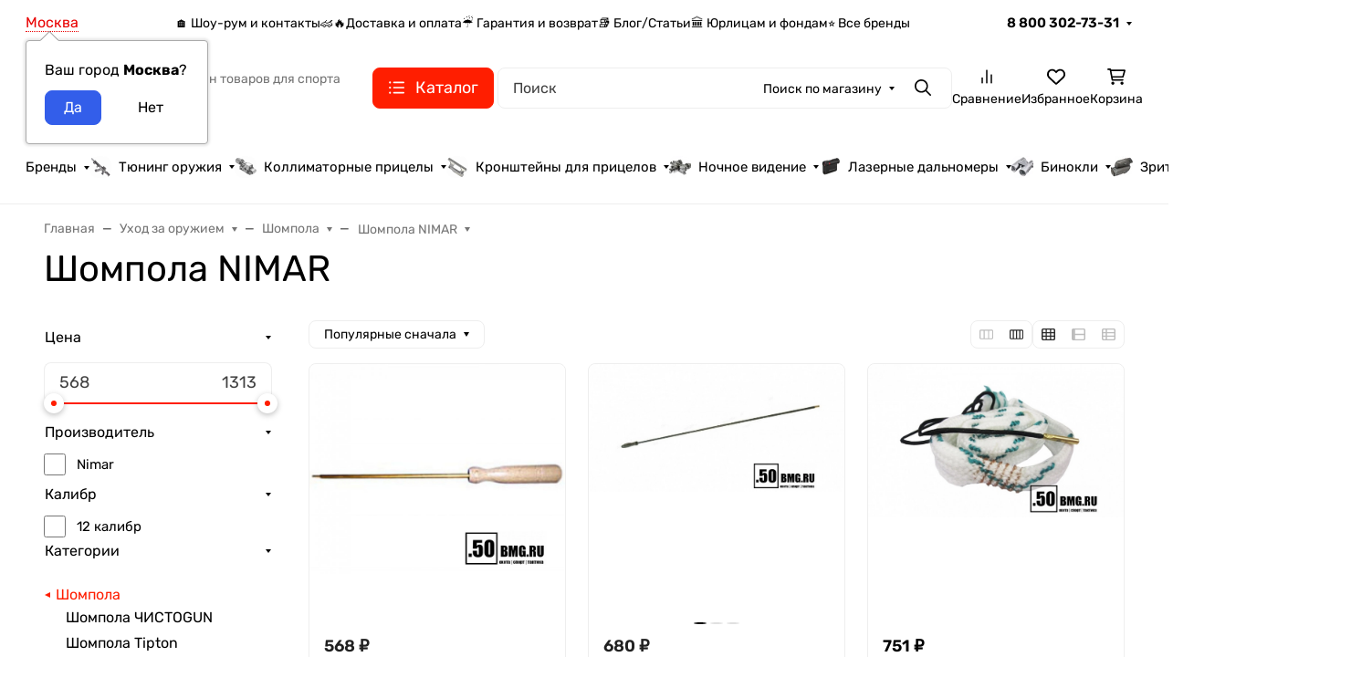

--- FILE ---
content_type: application/javascript
request_url: https://50bmg.ru/wa-data/public/site/themes/seller/assets/js/vendors.min.js?v2024.13.8
body_size: 106829
content:
/*! For license information please see vendors.min.js.LICENSE.txt */
(()=>{var e={3002:function(e,t,i){var s,n;window.Element&&!Element.prototype.closest&&(Element.prototype.closest=function(e){var t,i=(this.document||this.ownerDocument).querySelectorAll(e),s=this;do{for(t=i.length;0<=--t&&i.item(t)!==s;);}while(t<0&&(s=s.parentElement));return s}),function(){function e(e,t){t=t||{bubbles:!1,cancelable:!1,detail:void 0};var i=document.createEvent("CustomEvent");return i.initCustomEvent(e,t.bubbles,t.cancelable,t.detail),i}"function"!=typeof window.CustomEvent&&(e.prototype=window.Event.prototype,window.CustomEvent=e)}(),function(){for(var e=0,t=["ms","moz","webkit","o"],i=0;i<t.length&&!window.requestAnimationFrame;++i)window.requestAnimationFrame=window[t[i]+"RequestAnimationFrame"],window.cancelAnimationFrame=window[t[i]+"CancelAnimationFrame"]||window[t[i]+"CancelRequestAnimationFrame"];window.requestAnimationFrame||(window.requestAnimationFrame=function(t,i){var s=(new Date).getTime(),n=Math.max(0,16-(s-e)),a=window.setTimeout((function(){t(s+n)}),n);return e=s+n,a}),window.cancelAnimationFrame||(window.cancelAnimationFrame=function(e){clearTimeout(e)})}(),n=void 0!==i.g?i.g:"undefined"!=typeof window?window:this,s=function(){return function(e){"use strict";var t={ignore:"[data-scroll-ignore]",header:null,topOnEmptyHash:!0,speed:500,speedAsDuration:!1,durationMax:null,durationMin:null,clip:!0,offset:0,easing:"easeInOutCubic",customEasing:null,updateURL:!0,popstate:!0,emitEvents:!0},i=function(){var e={};return Array.prototype.forEach.call(arguments,(function(t){for(var i in t){if(!t.hasOwnProperty(i))return;e[i]=t[i]}})),e},s=function(e){"#"===e.charAt(0)&&(e=e.substr(1));for(var t,i=String(e),s=i.length,n=-1,a="",o=i.charCodeAt(0);++n<s;){if(0===(t=i.charCodeAt(n)))throw new InvalidCharacterError("Invalid character: the input contains U+0000.");a+=1<=t&&t<=31||127==t||0===n&&48<=t&&t<=57||1===n&&48<=t&&t<=57&&45===o?"\\"+t.toString(16)+" ":128<=t||45===t||95===t||48<=t&&t<=57||65<=t&&t<=90||97<=t&&t<=122?i.charAt(n):"\\"+i.charAt(n)}return"#"+a},n=function(){return Math.max(document.body.scrollHeight,document.documentElement.scrollHeight,document.body.offsetHeight,document.documentElement.offsetHeight,document.body.clientHeight,document.documentElement.clientHeight)},a=function(t){return t?(i=t,parseInt(e.getComputedStyle(i).height,10)+t.offsetTop):0;var i},o=function(t,i,s){0===t&&document.body.focus(),s||(t.focus(),document.activeElement!==t&&(t.setAttribute("tabindex","-1"),t.focus(),t.style.outline="none"),e.scrollTo(0,i))},r=function(t,i,s,n){if(i.emitEvents&&"function"==typeof e.CustomEvent){var a=new CustomEvent(t,{bubbles:!0,detail:{anchor:s,toggle:n}});document.dispatchEvent(a)}};return function(l,c){var d,h,u,p,f={cancelScroll:function(e){cancelAnimationFrame(p),p=null,e||r("scrollCancel",d)},animateScroll:function(s,l,c){f.cancelScroll();var h=i(d||t,c||{}),m="[object Number]"===Object.prototype.toString.call(s),g=m||!s.tagName?null:s;if(m||g){var v=e.pageYOffset;h.header&&!u&&(u=document.querySelector(h.header));var b,y,w,x,E,_,C,T,S=a(u),M=m?s:function(t,i,s,a){var o=0;if(t.offsetParent)for(;o+=t.offsetTop,t=t.offsetParent;);return o=Math.max(o-i-s,0),a&&(o=Math.min(o,n()-e.innerHeight)),o}(g,S,parseInt("function"==typeof h.offset?h.offset(s,l):h.offset,10),h.clip),P=M-v,O=n(),A=0,k=(b=P,w=(y=h).speedAsDuration?y.speed:Math.abs(b/1e3*y.speed),y.durationMax&&w>y.durationMax?y.durationMax:y.durationMin&&w<y.durationMin?y.durationMin:parseInt(w,10)),L=function(t){var i,n,a;x||(x=t),A+=t-x,_=v+P*(n=E=1<(E=0===k?0:A/k)?1:E,"easeInQuad"===(i=h).easing&&(a=n*n),"easeOutQuad"===i.easing&&(a=n*(2-n)),"easeInOutQuad"===i.easing&&(a=n<.5?2*n*n:(4-2*n)*n-1),"easeInCubic"===i.easing&&(a=n*n*n),"easeOutCubic"===i.easing&&(a=--n*n*n+1),"easeInOutCubic"===i.easing&&(a=n<.5?4*n*n*n:(n-1)*(2*n-2)*(2*n-2)+1),"easeInQuart"===i.easing&&(a=n*n*n*n),"easeOutQuart"===i.easing&&(a=1- --n*n*n*n),"easeInOutQuart"===i.easing&&(a=n<.5?8*n*n*n*n:1-8*--n*n*n*n),"easeInQuint"===i.easing&&(a=n*n*n*n*n),"easeOutQuint"===i.easing&&(a=1+--n*n*n*n*n),"easeInOutQuint"===i.easing&&(a=n<.5?16*n*n*n*n*n:1+16*--n*n*n*n*n),i.customEasing&&(a=i.customEasing(n)),a||n),e.scrollTo(0,Math.floor(_)),function(t,i){var n=e.pageYOffset;if(t==i||n==i||(v<i&&e.innerHeight+n)>=O)return f.cancelScroll(!0),o(s,i,m),r("scrollStop",h,s,l),!(p=x=null)}(_,M)||(p=e.requestAnimationFrame(L),x=t)};0===e.pageYOffset&&e.scrollTo(0,0),C=s,T=h,m||history.pushState&&T.updateURL&&history.pushState({smoothScroll:JSON.stringify(T),anchor:C.id},document.title,C===document.documentElement?"#top":"#"+C.id),"matchMedia"in e&&e.matchMedia("(prefers-reduced-motion)").matches?o(s,Math.floor(M),!1):(r("scrollStart",h,s,l),f.cancelScroll(!0),e.requestAnimationFrame(L))}}},m=function(t){if(!t.defaultPrevented&&!(0!==t.button||t.metaKey||t.ctrlKey||t.shiftKey)&&"closest"in t.target&&(h=t.target.closest(l))&&"a"===h.tagName.toLowerCase()&&!t.target.closest(d.ignore)&&h.hostname===e.location.hostname&&h.pathname===e.location.pathname&&/#/.test(h.href)){var i,n;try{i=s(decodeURIComponent(h.hash))}catch(t){i=s(h.hash)}if("#"===i){if(!d.topOnEmptyHash)return;n=document.documentElement}else n=document.querySelector(i);(n=n||"#top"!==i?n:document.documentElement)&&(t.preventDefault(),function(t){if(history.replaceState&&t.updateURL&&!history.state){var i=e.location.hash;i=i||"",history.replaceState({smoothScroll:JSON.stringify(t),anchor:i||e.pageYOffset},document.title,i||e.location.href)}}(d),f.animateScroll(n,h))}},g=function(e){if(null!==history.state&&history.state.smoothScroll&&history.state.smoothScroll===JSON.stringify(d)){var t=history.state.anchor;"string"==typeof t&&t&&!(t=document.querySelector(s(history.state.anchor)))||f.animateScroll(t,null,{updateURL:!1})}};return f.destroy=function(){d&&(document.removeEventListener("click",m,!1),e.removeEventListener("popstate",g,!1),f.cancelScroll(),p=u=h=d=null)},function(){if(!("querySelector"in document&&"addEventListener"in e&&"requestAnimationFrame"in e&&"closest"in e.Element.prototype))throw"Smooth Scroll: This browser does not support the required JavaScript methods and browser APIs.";f.destroy(),d=i(t,c||{}),u=d.header?document.querySelector(d.header):null,document.addEventListener("click",m,!1),d.updateURL&&d.popstate&&e.addEventListener("popstate",g,!1)}(),f}}(n)}.apply(t,[]),void 0===s||(e.exports=s)},2732:function(e){e.exports=function(){"use strict";function e(){return e=Object.assign||function(e){for(var t=1;t<arguments.length;t++){var i=arguments[t];for(var s in i)Object.prototype.hasOwnProperty.call(i,s)&&(e[s]=i[s])}return e},e.apply(this,arguments)}var t="undefined"!=typeof window,i=t&&!("onscroll"in window)||"undefined"!=typeof navigator&&/(gle|ing|ro)bot|crawl|spider/i.test(navigator.userAgent),s=t&&"IntersectionObserver"in window,n=t&&"classList"in document.createElement("p"),a=t&&window.devicePixelRatio>1,o={elements_selector:".lazy",container:i||t?document:null,threshold:300,thresholds:null,data_src:"src",data_srcset:"srcset",data_sizes:"sizes",data_bg:"bg",data_bg_hidpi:"bg-hidpi",data_bg_multi:"bg-multi",data_bg_multi_hidpi:"bg-multi-hidpi",data_bg_set:"bg-set",data_poster:"poster",class_applied:"applied",class_loading:"loading",class_loaded:"loaded",class_error:"error",class_entered:"entered",class_exited:"exited",unobserve_completed:!0,unobserve_entered:!1,cancel_on_exit:!0,callback_enter:null,callback_exit:null,callback_applied:null,callback_loading:null,callback_loaded:null,callback_error:null,callback_finish:null,callback_cancel:null,use_native:!1,restore_on_error:!1},r=function(t){return e({},o,t)},l=function(e,t){var i,s="LazyLoad::Initialized",n=new e(t);try{i=new CustomEvent(s,{detail:{instance:n}})}catch(e){(i=document.createEvent("CustomEvent")).initCustomEvent(s,!1,!1,{instance:n})}window.dispatchEvent(i)},c="src",d="srcset",h="sizes",u="poster",p="llOriginalAttrs",f="data",m="loading",g="loaded",v="applied",b="error",y="native",w="data-",x="ll-status",E=function(e,t){return e.getAttribute(w+t)},_=function(e){return E(e,x)},C=function(e,t){return function(e,t,i){var s="data-ll-status";null!==i?e.setAttribute(s,i):e.removeAttribute(s)}(e,0,t)},T=function(e){return C(e,null)},S=function(e){return null===_(e)},M=function(e){return _(e)===y},P=[m,g,v,b],O=function(e,t,i,s){e&&(void 0===s?void 0===i?e(t):e(t,i):e(t,i,s))},A=function(e,t){n?e.classList.add(t):e.className+=(e.className?" ":"")+t},k=function(e,t){n?e.classList.remove(t):e.className=e.className.replace(new RegExp("(^|\\s+)"+t+"(\\s+|$)")," ").replace(/^\s+/,"").replace(/\s+$/,"")},L=function(e){return e.llTempImage},$=function(e,t){if(t){var i=t._observer;i&&i.unobserve(e)}},I=function(e,t){e&&(e.loadingCount+=t)},z=function(e,t){e&&(e.toLoadCount=t)},D=function(e){for(var t,i=[],s=0;t=e.children[s];s+=1)"SOURCE"===t.tagName&&i.push(t);return i},R=function(e,t){var i=e.parentNode;i&&"PICTURE"===i.tagName&&D(i).forEach(t)},j=function(e,t){D(e).forEach(t)},N=[c],F=[c,u],H=[c,d,h],B=[f],W=function(e){return!!e[p]},X=function(e){return e[p]},q=function(e){return delete e[p]},Y=function(e,t){if(!W(e)){var i={};t.forEach((function(t){i[t]=e.getAttribute(t)})),e[p]=i}},G=function(e,t){if(W(e)){var i=X(e);t.forEach((function(t){!function(e,t,i){i?e.setAttribute(t,i):e.removeAttribute(t)}(e,t,i[t])}))}},V=function(e,t,i){A(e,t.class_applied),C(e,v),i&&(t.unobserve_completed&&$(e,t),O(t.callback_applied,e,i))},U=function(e,t,i){A(e,t.class_loading),C(e,m),i&&(I(i,1),O(t.callback_loading,e,i))},Z=function(e,t,i){i&&e.setAttribute(t,i)},K=function(e,t){Z(e,h,E(e,t.data_sizes)),Z(e,d,E(e,t.data_srcset)),Z(e,c,E(e,t.data_src))},Q={IMG:function(e,t){R(e,(function(e){Y(e,H),K(e,t)})),Y(e,H),K(e,t)},IFRAME:function(e,t){Y(e,N),Z(e,c,E(e,t.data_src))},VIDEO:function(e,t){j(e,(function(e){Y(e,N),Z(e,c,E(e,t.data_src))})),Y(e,F),Z(e,u,E(e,t.data_poster)),Z(e,c,E(e,t.data_src)),e.load()},OBJECT:function(e,t){Y(e,B),Z(e,f,E(e,t.data_src))}},J=["IMG","IFRAME","VIDEO","OBJECT"],ee=function(e,t){!t||function(e){return e.loadingCount>0}(t)||function(e){return e.toLoadCount>0}(t)||O(e.callback_finish,t)},te=function(e,t,i){e.addEventListener(t,i),e.llEvLisnrs[t]=i},ie=function(e,t,i){e.removeEventListener(t,i)},se=function(e){return!!e.llEvLisnrs},ne=function(e){if(se(e)){var t=e.llEvLisnrs;for(var i in t){var s=t[i];ie(e,i,s)}delete e.llEvLisnrs}},ae=function(e,t,i){!function(e){delete e.llTempImage}(e),I(i,-1),function(e){e&&(e.toLoadCount-=1)}(i),k(e,t.class_loading),t.unobserve_completed&&$(e,i)},oe=function(e,t,i){var s=L(e)||e;se(s)||function(e,t,i){se(e)||(e.llEvLisnrs={});var s="VIDEO"===e.tagName?"loadeddata":"load";te(e,s,t),te(e,"error",i)}(s,(function(n){!function(e,t,i,s){var n=M(t);ae(t,i,s),A(t,i.class_loaded),C(t,g),O(i.callback_loaded,t,s),n||ee(i,s)}(0,e,t,i),ne(s)}),(function(n){!function(e,t,i,s){var n=M(t);ae(t,i,s),A(t,i.class_error),C(t,b),O(i.callback_error,t,s),i.restore_on_error&&G(t,H),n||ee(i,s)}(0,e,t,i),ne(s)}))},re=function(e,t,i){!function(e){return J.indexOf(e.tagName)>-1}(e)?function(e,t,i){!function(e){e.llTempImage=document.createElement("IMG")}(e),oe(e,t,i),function(e){W(e)||(e[p]={backgroundImage:e.style.backgroundImage})}(e),function(e,t,i){var s=E(e,t.data_bg),n=E(e,t.data_bg_hidpi),o=a&&n?n:s;o&&(e.style.backgroundImage='url("'.concat(o,'")'),L(e).setAttribute(c,o),U(e,t,i))}(e,t,i),function(e,t,i){var s=E(e,t.data_bg_multi),n=E(e,t.data_bg_multi_hidpi),o=a&&n?n:s;o&&(e.style.backgroundImage=o,V(e,t,i))}(e,t,i),function(e,t,i){var s=E(e,t.data_bg_set);if(s){var n=s.split("|"),a=n.map((function(e){return"image-set(".concat(e,")")}));e.style.backgroundImage=a.join(),""===e.style.backgroundImage&&(a=n.map((function(e){return"-webkit-image-set(".concat(e,")")})),e.style.backgroundImage=a.join()),V(e,t,i)}}(e,t,i)}(e,t,i):function(e,t,i){oe(e,t,i),function(e,t,i){var s=Q[e.tagName];s&&(s(e,t),U(e,t,i))}(e,t,i)}(e,t,i)},le=function(e){e.removeAttribute(c),e.removeAttribute(d),e.removeAttribute(h)},ce=function(e){R(e,(function(e){G(e,H)})),G(e,H)},de={IMG:ce,IFRAME:function(e){G(e,N)},VIDEO:function(e){j(e,(function(e){G(e,N)})),G(e,F),e.load()},OBJECT:function(e){G(e,B)}},he=function(e,t){(function(e){var t=de[e.tagName];t?t(e):function(e){if(W(e)){var t=X(e);e.style.backgroundImage=t.backgroundImage}}(e)})(e),function(e,t){S(e)||M(e)||(k(e,t.class_entered),k(e,t.class_exited),k(e,t.class_applied),k(e,t.class_loading),k(e,t.class_loaded),k(e,t.class_error))}(e,t),T(e),q(e)},ue=["IMG","IFRAME","VIDEO"],pe=function(e){return e.use_native&&"loading"in HTMLImageElement.prototype},fe=function(e,t,i){e.forEach((function(e){return function(e){return e.isIntersecting||e.intersectionRatio>0}(e)?function(e,t,i,s){var n=function(e){return P.indexOf(_(e))>=0}(e);C(e,"entered"),A(e,i.class_entered),k(e,i.class_exited),function(e,t,i){t.unobserve_entered&&$(e,i)}(e,i,s),O(i.callback_enter,e,t,s),n||re(e,i,s)}(e.target,e,t,i):function(e,t,i,s){S(e)||(A(e,i.class_exited),function(e,t,i,s){i.cancel_on_exit&&function(e){return _(e)===m}(e)&&"IMG"===e.tagName&&(ne(e),function(e){R(e,(function(e){le(e)})),le(e)}(e),ce(e),k(e,i.class_loading),I(s,-1),T(e),O(i.callback_cancel,e,t,s))}(e,t,i,s),O(i.callback_exit,e,t,s))}(e.target,e,t,i)}))},me=function(e){return Array.prototype.slice.call(e)},ge=function(e){return e.container.querySelectorAll(e.elements_selector)},ve=function(e){return function(e){return _(e)===b}(e)},be=function(e,t){return function(e){return me(e).filter(S)}(e||ge(t))},ye=function(e,i){var n=r(e);this._settings=n,this.loadingCount=0,function(e,t){s&&!pe(e)&&(t._observer=new IntersectionObserver((function(i){fe(i,e,t)}),function(e){return{root:e.container===document?null:e.container,rootMargin:e.thresholds||e.threshold+"px"}}(e)))}(n,this),function(e,i){t&&(i._onlineHandler=function(){!function(e,t){var i;(i=ge(e),me(i).filter(ve)).forEach((function(t){k(t,e.class_error),T(t)})),t.update()}(e,i)},window.addEventListener("online",i._onlineHandler))}(n,this),this.update(i)};return ye.prototype={update:function(e){var t,n,a=this._settings,o=be(e,a);z(this,o.length),!i&&s?pe(a)?function(e,t,i){e.forEach((function(e){-1!==ue.indexOf(e.tagName)&&function(e,t,i){e.setAttribute("loading","lazy"),oe(e,t,i),function(e,t){var i=Q[e.tagName];i&&i(e,t)}(e,t),C(e,y)}(e,t,i)})),z(i,0)}(o,a,this):(n=o,function(e){e.disconnect()}(t=this._observer),function(e,t){t.forEach((function(t){e.observe(t)}))}(t,n)):this.loadAll(o)},destroy:function(){this._observer&&this._observer.disconnect(),t&&window.removeEventListener("online",this._onlineHandler),ge(this._settings).forEach((function(e){q(e)})),delete this._observer,delete this._settings,delete this._onlineHandler,delete this.loadingCount,delete this.toLoadCount},loadAll:function(e){var t=this,i=this._settings;be(e,i).forEach((function(e){$(e,t),re(e,i,t)}))},restoreAll:function(){var e=this._settings;ge(e).forEach((function(t){he(t,e)}))}},ye.load=function(e,t){var i=r(t);re(e,i)},ye.resetStatus=function(e){T(e)},t&&function(e,t){if(t)if(t.length)for(var i,s=0;i=t[s];s+=1)l(e,i);else l(e,t)}(ye,window.lazyLoadOptions),ye}()}},t={};function i(s){var n=t[s];if(void 0!==n)return n.exports;var a=t[s]={exports:{}};return e[s].call(a.exports,a,a.exports,i),a.exports}i.n=e=>{var t=e&&e.__esModule?()=>e.default:()=>e;return i.d(t,{a:t}),t},i.d=(e,t)=>{for(var s in t)i.o(t,s)&&!i.o(e,s)&&Object.defineProperty(e,s,{enumerable:!0,get:t[s]})},i.g=function(){if("object"==typeof globalThis)return globalThis;try{return this||new Function("return this")()}catch(e){if("object"==typeof window)return window}}(),i.o=(e,t)=>Object.prototype.hasOwnProperty.call(e,t),i.r=e=>{"undefined"!=typeof Symbol&&Symbol.toStringTag&&Object.defineProperty(e,Symbol.toStringTag,{value:"Module"}),Object.defineProperty(e,"__esModule",{value:!0})},(()=>{"use strict";var e={};i.r(e),i.d(e,{afterMain:()=>E,afterRead:()=>y,afterWrite:()=>T,applyStyles:()=>L,arrow:()=>J,auto:()=>r,basePlacements:()=>l,beforeMain:()=>w,beforeRead:()=>v,beforeWrite:()=>_,bottom:()=>n,clippingParents:()=>h,computeStyles:()=>se,createPopper:()=>$e,createPopperBase:()=>Le,createPopperLite:()=>Ie,detectOverflow:()=>ye,end:()=>d,eventListeners:()=>ae,flip:()=>we,hide:()=>_e,left:()=>o,main:()=>x,modifierPhases:()=>S,offset:()=>Ce,placements:()=>g,popper:()=>p,popperGenerator:()=>ke,popperOffsets:()=>Te,preventOverflow:()=>Se,read:()=>b,reference:()=>f,right:()=>a,start:()=>c,top:()=>s,variationPlacements:()=>m,viewport:()=>u,write:()=>C});var t={};i.r(t),i.d(t,{Alert:()=>Tt,Button:()=>Mt,Carousel:()=>Xt,Collapse:()=>Kt,Dropdown:()=>mi,Modal:()=>Fi,Offcanvas:()=>Ui,Popover:()=>vs,ScrollSpy:()=>_s,Tab:()=>Ds,Toast:()=>Bs,Tooltip:()=>fs});var s="top",n="bottom",a="right",o="left",r="auto",l=[s,n,a,o],c="start",d="end",h="clippingParents",u="viewport",p="popper",f="reference",m=l.reduce((function(e,t){return e.concat([t+"-"+c,t+"-"+d])}),[]),g=[].concat(l,[r]).reduce((function(e,t){return e.concat([t,t+"-"+c,t+"-"+d])}),[]),v="beforeRead",b="read",y="afterRead",w="beforeMain",x="main",E="afterMain",_="beforeWrite",C="write",T="afterWrite",S=[v,b,y,w,x,E,_,C,T];function M(e){return e?(e.nodeName||"").toLowerCase():null}function P(e){if(null==e)return window;if("[object Window]"!==e.toString()){var t=e.ownerDocument;return t&&t.defaultView||window}return e}function O(e){return e instanceof P(e).Element||e instanceof Element}function A(e){return e instanceof P(e).HTMLElement||e instanceof HTMLElement}function k(e){return"undefined"!=typeof ShadowRoot&&(e instanceof P(e).ShadowRoot||e instanceof ShadowRoot)}const L={name:"applyStyles",enabled:!0,phase:"write",fn:function(e){var t=e.state;Object.keys(t.elements).forEach((function(e){var i=t.styles[e]||{},s=t.attributes[e]||{},n=t.elements[e];A(n)&&M(n)&&(Object.assign(n.style,i),Object.keys(s).forEach((function(e){var t=s[e];!1===t?n.removeAttribute(e):n.setAttribute(e,!0===t?"":t)})))}))},effect:function(e){var t=e.state,i={popper:{position:t.options.strategy,left:"0",top:"0",margin:"0"},arrow:{position:"absolute"},reference:{}};return Object.assign(t.elements.popper.style,i.popper),t.styles=i,t.elements.arrow&&Object.assign(t.elements.arrow.style,i.arrow),function(){Object.keys(t.elements).forEach((function(e){var s=t.elements[e],n=t.attributes[e]||{},a=Object.keys(t.styles.hasOwnProperty(e)?t.styles[e]:i[e]).reduce((function(e,t){return e[t]="",e}),{});A(s)&&M(s)&&(Object.assign(s.style,a),Object.keys(n).forEach((function(e){s.removeAttribute(e)})))}))}},requires:["computeStyles"]};function I(e){return e.split("-")[0]}var z=Math.max,D=Math.min,R=Math.round;function j(){var e=navigator.userAgentData;return null!=e&&e.brands&&Array.isArray(e.brands)?e.brands.map((function(e){return e.brand+"/"+e.version})).join(" "):navigator.userAgent}function N(){return!/^((?!chrome|android).)*safari/i.test(j())}function F(e,t,i){void 0===t&&(t=!1),void 0===i&&(i=!1);var s=e.getBoundingClientRect(),n=1,a=1;t&&A(e)&&(n=e.offsetWidth>0&&R(s.width)/e.offsetWidth||1,a=e.offsetHeight>0&&R(s.height)/e.offsetHeight||1);var o=(O(e)?P(e):window).visualViewport,r=!N()&&i,l=(s.left+(r&&o?o.offsetLeft:0))/n,c=(s.top+(r&&o?o.offsetTop:0))/a,d=s.width/n,h=s.height/a;return{width:d,height:h,top:c,right:l+d,bottom:c+h,left:l,x:l,y:c}}function H(e){var t=F(e),i=e.offsetWidth,s=e.offsetHeight;return Math.abs(t.width-i)<=1&&(i=t.width),Math.abs(t.height-s)<=1&&(s=t.height),{x:e.offsetLeft,y:e.offsetTop,width:i,height:s}}function B(e,t){var i=t.getRootNode&&t.getRootNode();if(e.contains(t))return!0;if(i&&k(i)){var s=t;do{if(s&&e.isSameNode(s))return!0;s=s.parentNode||s.host}while(s)}return!1}function W(e){return P(e).getComputedStyle(e)}function X(e){return["table","td","th"].indexOf(M(e))>=0}function q(e){return((O(e)?e.ownerDocument:e.document)||window.document).documentElement}function Y(e){return"html"===M(e)?e:e.assignedSlot||e.parentNode||(k(e)?e.host:null)||q(e)}function G(e){return A(e)&&"fixed"!==W(e).position?e.offsetParent:null}function V(e){for(var t=P(e),i=G(e);i&&X(i)&&"static"===W(i).position;)i=G(i);return i&&("html"===M(i)||"body"===M(i)&&"static"===W(i).position)?t:i||function(e){var t=/firefox/i.test(j());if(/Trident/i.test(j())&&A(e)&&"fixed"===W(e).position)return null;var i=Y(e);for(k(i)&&(i=i.host);A(i)&&["html","body"].indexOf(M(i))<0;){var s=W(i);if("none"!==s.transform||"none"!==s.perspective||"paint"===s.contain||-1!==["transform","perspective"].indexOf(s.willChange)||t&&"filter"===s.willChange||t&&s.filter&&"none"!==s.filter)return i;i=i.parentNode}return null}(e)||t}function U(e){return["top","bottom"].indexOf(e)>=0?"x":"y"}function Z(e,t,i){return z(e,D(t,i))}function K(e){return Object.assign({},{top:0,right:0,bottom:0,left:0},e)}function Q(e,t){return t.reduce((function(t,i){return t[i]=e,t}),{})}const J={name:"arrow",enabled:!0,phase:"main",fn:function(e){var t,i=e.state,r=e.name,c=e.options,d=i.elements.arrow,h=i.modifiersData.popperOffsets,u=I(i.placement),p=U(u),f=[o,a].indexOf(u)>=0?"height":"width";if(d&&h){var m=function(e,t){return K("number"!=typeof(e="function"==typeof e?e(Object.assign({},t.rects,{placement:t.placement})):e)?e:Q(e,l))}(c.padding,i),g=H(d),v="y"===p?s:o,b="y"===p?n:a,y=i.rects.reference[f]+i.rects.reference[p]-h[p]-i.rects.popper[f],w=h[p]-i.rects.reference[p],x=V(d),E=x?"y"===p?x.clientHeight||0:x.clientWidth||0:0,_=y/2-w/2,C=m[v],T=E-g[f]-m[b],S=E/2-g[f]/2+_,M=Z(C,S,T),P=p;i.modifiersData[r]=((t={})[P]=M,t.centerOffset=M-S,t)}},effect:function(e){var t=e.state,i=e.options.element,s=void 0===i?"[data-popper-arrow]":i;null!=s&&("string"!=typeof s||(s=t.elements.popper.querySelector(s)))&&B(t.elements.popper,s)&&(t.elements.arrow=s)},requires:["popperOffsets"],requiresIfExists:["preventOverflow"]};function ee(e){return e.split("-")[1]}var te={top:"auto",right:"auto",bottom:"auto",left:"auto"};function ie(e){var t,i=e.popper,r=e.popperRect,l=e.placement,c=e.variation,h=e.offsets,u=e.position,p=e.gpuAcceleration,f=e.adaptive,m=e.roundOffsets,g=e.isFixed,v=h.x,b=void 0===v?0:v,y=h.y,w=void 0===y?0:y,x="function"==typeof m?m({x:b,y:w}):{x:b,y:w};b=x.x,w=x.y;var E=h.hasOwnProperty("x"),_=h.hasOwnProperty("y"),C=o,T=s,S=window;if(f){var M=V(i),O="clientHeight",A="clientWidth";if(M===P(i)&&"static"!==W(M=q(i)).position&&"absolute"===u&&(O="scrollHeight",A="scrollWidth"),l===s||(l===o||l===a)&&c===d)T=n,w-=(g&&M===S&&S.visualViewport?S.visualViewport.height:M[O])-r.height,w*=p?1:-1;if(l===o||(l===s||l===n)&&c===d)C=a,b-=(g&&M===S&&S.visualViewport?S.visualViewport.width:M[A])-r.width,b*=p?1:-1}var k,L=Object.assign({position:u},f&&te),$=!0===m?function(e,t){var i=e.x,s=e.y,n=t.devicePixelRatio||1;return{x:R(i*n)/n||0,y:R(s*n)/n||0}}({x:b,y:w},P(i)):{x:b,y:w};return b=$.x,w=$.y,p?Object.assign({},L,((k={})[T]=_?"0":"",k[C]=E?"0":"",k.transform=(S.devicePixelRatio||1)<=1?"translate("+b+"px, "+w+"px)":"translate3d("+b+"px, "+w+"px, 0)",k)):Object.assign({},L,((t={})[T]=_?w+"px":"",t[C]=E?b+"px":"",t.transform="",t))}const se={name:"computeStyles",enabled:!0,phase:"beforeWrite",fn:function(e){var t=e.state,i=e.options,s=i.gpuAcceleration,n=void 0===s||s,a=i.adaptive,o=void 0===a||a,r=i.roundOffsets,l=void 0===r||r,c={placement:I(t.placement),variation:ee(t.placement),popper:t.elements.popper,popperRect:t.rects.popper,gpuAcceleration:n,isFixed:"fixed"===t.options.strategy};null!=t.modifiersData.popperOffsets&&(t.styles.popper=Object.assign({},t.styles.popper,ie(Object.assign({},c,{offsets:t.modifiersData.popperOffsets,position:t.options.strategy,adaptive:o,roundOffsets:l})))),null!=t.modifiersData.arrow&&(t.styles.arrow=Object.assign({},t.styles.arrow,ie(Object.assign({},c,{offsets:t.modifiersData.arrow,position:"absolute",adaptive:!1,roundOffsets:l})))),t.attributes.popper=Object.assign({},t.attributes.popper,{"data-popper-placement":t.placement})},data:{}};var ne={passive:!0};const ae={name:"eventListeners",enabled:!0,phase:"write",fn:function(){},effect:function(e){var t=e.state,i=e.instance,s=e.options,n=s.scroll,a=void 0===n||n,o=s.resize,r=void 0===o||o,l=P(t.elements.popper),c=[].concat(t.scrollParents.reference,t.scrollParents.popper);return a&&c.forEach((function(e){e.addEventListener("scroll",i.update,ne)})),r&&l.addEventListener("resize",i.update,ne),function(){a&&c.forEach((function(e){e.removeEventListener("scroll",i.update,ne)})),r&&l.removeEventListener("resize",i.update,ne)}},data:{}};var oe={left:"right",right:"left",bottom:"top",top:"bottom"};function re(e){return e.replace(/left|right|bottom|top/g,(function(e){return oe[e]}))}var le={start:"end",end:"start"};function ce(e){return e.replace(/start|end/g,(function(e){return le[e]}))}function de(e){var t=P(e);return{scrollLeft:t.pageXOffset,scrollTop:t.pageYOffset}}function he(e){return F(q(e)).left+de(e).scrollLeft}function ue(e){var t=W(e),i=t.overflow,s=t.overflowX,n=t.overflowY;return/auto|scroll|overlay|hidden/.test(i+n+s)}function pe(e){return["html","body","#document"].indexOf(M(e))>=0?e.ownerDocument.body:A(e)&&ue(e)?e:pe(Y(e))}function fe(e,t){var i;void 0===t&&(t=[]);var s=pe(e),n=s===(null==(i=e.ownerDocument)?void 0:i.body),a=P(s),o=n?[a].concat(a.visualViewport||[],ue(s)?s:[]):s,r=t.concat(o);return n?r:r.concat(fe(Y(o)))}function me(e){return Object.assign({},e,{left:e.x,top:e.y,right:e.x+e.width,bottom:e.y+e.height})}function ge(e,t,i){return t===u?me(function(e,t){var i=P(e),s=q(e),n=i.visualViewport,a=s.clientWidth,o=s.clientHeight,r=0,l=0;if(n){a=n.width,o=n.height;var c=N();(c||!c&&"fixed"===t)&&(r=n.offsetLeft,l=n.offsetTop)}return{width:a,height:o,x:r+he(e),y:l}}(e,i)):O(t)?function(e,t){var i=F(e,!1,"fixed"===t);return i.top=i.top+e.clientTop,i.left=i.left+e.clientLeft,i.bottom=i.top+e.clientHeight,i.right=i.left+e.clientWidth,i.width=e.clientWidth,i.height=e.clientHeight,i.x=i.left,i.y=i.top,i}(t,i):me(function(e){var t,i=q(e),s=de(e),n=null==(t=e.ownerDocument)?void 0:t.body,a=z(i.scrollWidth,i.clientWidth,n?n.scrollWidth:0,n?n.clientWidth:0),o=z(i.scrollHeight,i.clientHeight,n?n.scrollHeight:0,n?n.clientHeight:0),r=-s.scrollLeft+he(e),l=-s.scrollTop;return"rtl"===W(n||i).direction&&(r+=z(i.clientWidth,n?n.clientWidth:0)-a),{width:a,height:o,x:r,y:l}}(q(e)))}function ve(e,t,i,s){var n="clippingParents"===t?function(e){var t=fe(Y(e)),i=["absolute","fixed"].indexOf(W(e).position)>=0&&A(e)?V(e):e;return O(i)?t.filter((function(e){return O(e)&&B(e,i)&&"body"!==M(e)})):[]}(e):[].concat(t),a=[].concat(n,[i]),o=a[0],r=a.reduce((function(t,i){var n=ge(e,i,s);return t.top=z(n.top,t.top),t.right=D(n.right,t.right),t.bottom=D(n.bottom,t.bottom),t.left=z(n.left,t.left),t}),ge(e,o,s));return r.width=r.right-r.left,r.height=r.bottom-r.top,r.x=r.left,r.y=r.top,r}function be(e){var t,i=e.reference,r=e.element,l=e.placement,h=l?I(l):null,u=l?ee(l):null,p=i.x+i.width/2-r.width/2,f=i.y+i.height/2-r.height/2;switch(h){case s:t={x:p,y:i.y-r.height};break;case n:t={x:p,y:i.y+i.height};break;case a:t={x:i.x+i.width,y:f};break;case o:t={x:i.x-r.width,y:f};break;default:t={x:i.x,y:i.y}}var m=h?U(h):null;if(null!=m){var g="y"===m?"height":"width";switch(u){case c:t[m]=t[m]-(i[g]/2-r[g]/2);break;case d:t[m]=t[m]+(i[g]/2-r[g]/2)}}return t}function ye(e,t){void 0===t&&(t={});var i=t,o=i.placement,r=void 0===o?e.placement:o,c=i.strategy,d=void 0===c?e.strategy:c,m=i.boundary,g=void 0===m?h:m,v=i.rootBoundary,b=void 0===v?u:v,y=i.elementContext,w=void 0===y?p:y,x=i.altBoundary,E=void 0!==x&&x,_=i.padding,C=void 0===_?0:_,T=K("number"!=typeof C?C:Q(C,l)),S=w===p?f:p,M=e.rects.popper,P=e.elements[E?S:w],A=ve(O(P)?P:P.contextElement||q(e.elements.popper),g,b,d),k=F(e.elements.reference),L=be({reference:k,element:M,strategy:"absolute",placement:r}),$=me(Object.assign({},M,L)),I=w===p?$:k,z={top:A.top-I.top+T.top,bottom:I.bottom-A.bottom+T.bottom,left:A.left-I.left+T.left,right:I.right-A.right+T.right},D=e.modifiersData.offset;if(w===p&&D){var R=D[r];Object.keys(z).forEach((function(e){var t=[a,n].indexOf(e)>=0?1:-1,i=[s,n].indexOf(e)>=0?"y":"x";z[e]+=R[i]*t}))}return z}const we={name:"flip",enabled:!0,phase:"main",fn:function(e){var t=e.state,i=e.options,d=e.name;if(!t.modifiersData[d]._skip){for(var h=i.mainAxis,u=void 0===h||h,p=i.altAxis,f=void 0===p||p,v=i.fallbackPlacements,b=i.padding,y=i.boundary,w=i.rootBoundary,x=i.altBoundary,E=i.flipVariations,_=void 0===E||E,C=i.allowedAutoPlacements,T=t.options.placement,S=I(T),M=v||(S===T||!_?[re(T)]:function(e){if(I(e)===r)return[];var t=re(e);return[ce(e),t,ce(t)]}(T)),P=[T].concat(M).reduce((function(e,i){return e.concat(I(i)===r?function(e,t){void 0===t&&(t={});var i=t,s=i.placement,n=i.boundary,a=i.rootBoundary,o=i.padding,r=i.flipVariations,c=i.allowedAutoPlacements,d=void 0===c?g:c,h=ee(s),u=h?r?m:m.filter((function(e){return ee(e)===h})):l,p=u.filter((function(e){return d.indexOf(e)>=0}));0===p.length&&(p=u);var f=p.reduce((function(t,i){return t[i]=ye(e,{placement:i,boundary:n,rootBoundary:a,padding:o})[I(i)],t}),{});return Object.keys(f).sort((function(e,t){return f[e]-f[t]}))}(t,{placement:i,boundary:y,rootBoundary:w,padding:b,flipVariations:_,allowedAutoPlacements:C}):i)}),[]),O=t.rects.reference,A=t.rects.popper,k=new Map,L=!0,$=P[0],z=0;z<P.length;z++){var D=P[z],R=I(D),j=ee(D)===c,N=[s,n].indexOf(R)>=0,F=N?"width":"height",H=ye(t,{placement:D,boundary:y,rootBoundary:w,altBoundary:x,padding:b}),B=N?j?a:o:j?n:s;O[F]>A[F]&&(B=re(B));var W=re(B),X=[];if(u&&X.push(H[R]<=0),f&&X.push(H[B]<=0,H[W]<=0),X.every((function(e){return e}))){$=D,L=!1;break}k.set(D,X)}if(L)for(var q=function(e){var t=P.find((function(t){var i=k.get(t);if(i)return i.slice(0,e).every((function(e){return e}))}));if(t)return $=t,"break"},Y=_?3:1;Y>0;Y--){if("break"===q(Y))break}t.placement!==$&&(t.modifiersData[d]._skip=!0,t.placement=$,t.reset=!0)}},requiresIfExists:["offset"],data:{_skip:!1}};function xe(e,t,i){return void 0===i&&(i={x:0,y:0}),{top:e.top-t.height-i.y,right:e.right-t.width+i.x,bottom:e.bottom-t.height+i.y,left:e.left-t.width-i.x}}function Ee(e){return[s,a,n,o].some((function(t){return e[t]>=0}))}const _e={name:"hide",enabled:!0,phase:"main",requiresIfExists:["preventOverflow"],fn:function(e){var t=e.state,i=e.name,s=t.rects.reference,n=t.rects.popper,a=t.modifiersData.preventOverflow,o=ye(t,{elementContext:"reference"}),r=ye(t,{altBoundary:!0}),l=xe(o,s),c=xe(r,n,a),d=Ee(l),h=Ee(c);t.modifiersData[i]={referenceClippingOffsets:l,popperEscapeOffsets:c,isReferenceHidden:d,hasPopperEscaped:h},t.attributes.popper=Object.assign({},t.attributes.popper,{"data-popper-reference-hidden":d,"data-popper-escaped":h})}};const Ce={name:"offset",enabled:!0,phase:"main",requires:["popperOffsets"],fn:function(e){var t=e.state,i=e.options,n=e.name,r=i.offset,l=void 0===r?[0,0]:r,c=g.reduce((function(e,i){return e[i]=function(e,t,i){var n=I(e),r=[o,s].indexOf(n)>=0?-1:1,l="function"==typeof i?i(Object.assign({},t,{placement:e})):i,c=l[0],d=l[1];return c=c||0,d=(d||0)*r,[o,a].indexOf(n)>=0?{x:d,y:c}:{x:c,y:d}}(i,t.rects,l),e}),{}),d=c[t.placement],h=d.x,u=d.y;null!=t.modifiersData.popperOffsets&&(t.modifiersData.popperOffsets.x+=h,t.modifiersData.popperOffsets.y+=u),t.modifiersData[n]=c}};const Te={name:"popperOffsets",enabled:!0,phase:"read",fn:function(e){var t=e.state,i=e.name;t.modifiersData[i]=be({reference:t.rects.reference,element:t.rects.popper,strategy:"absolute",placement:t.placement})},data:{}};const Se={name:"preventOverflow",enabled:!0,phase:"main",fn:function(e){var t=e.state,i=e.options,r=e.name,l=i.mainAxis,d=void 0===l||l,h=i.altAxis,u=void 0!==h&&h,p=i.boundary,f=i.rootBoundary,m=i.altBoundary,g=i.padding,v=i.tether,b=void 0===v||v,y=i.tetherOffset,w=void 0===y?0:y,x=ye(t,{boundary:p,rootBoundary:f,padding:g,altBoundary:m}),E=I(t.placement),_=ee(t.placement),C=!_,T=U(E),S="x"===T?"y":"x",M=t.modifiersData.popperOffsets,P=t.rects.reference,O=t.rects.popper,A="function"==typeof w?w(Object.assign({},t.rects,{placement:t.placement})):w,k="number"==typeof A?{mainAxis:A,altAxis:A}:Object.assign({mainAxis:0,altAxis:0},A),L=t.modifiersData.offset?t.modifiersData.offset[t.placement]:null,$={x:0,y:0};if(M){if(d){var R,j="y"===T?s:o,N="y"===T?n:a,F="y"===T?"height":"width",B=M[T],W=B+x[j],X=B-x[N],q=b?-O[F]/2:0,Y=_===c?P[F]:O[F],G=_===c?-O[F]:-P[F],K=t.elements.arrow,Q=b&&K?H(K):{width:0,height:0},J=t.modifiersData["arrow#persistent"]?t.modifiersData["arrow#persistent"].padding:{top:0,right:0,bottom:0,left:0},te=J[j],ie=J[N],se=Z(0,P[F],Q[F]),ne=C?P[F]/2-q-se-te-k.mainAxis:Y-se-te-k.mainAxis,ae=C?-P[F]/2+q+se+ie+k.mainAxis:G+se+ie+k.mainAxis,oe=t.elements.arrow&&V(t.elements.arrow),re=oe?"y"===T?oe.clientTop||0:oe.clientLeft||0:0,le=null!=(R=null==L?void 0:L[T])?R:0,ce=B+ae-le,de=Z(b?D(W,B+ne-le-re):W,B,b?z(X,ce):X);M[T]=de,$[T]=de-B}if(u){var he,ue="x"===T?s:o,pe="x"===T?n:a,fe=M[S],me="y"===S?"height":"width",ge=fe+x[ue],ve=fe-x[pe],be=-1!==[s,o].indexOf(E),we=null!=(he=null==L?void 0:L[S])?he:0,xe=be?ge:fe-P[me]-O[me]-we+k.altAxis,Ee=be?fe+P[me]+O[me]-we-k.altAxis:ve,_e=b&&be?function(e,t,i){var s=Z(e,t,i);return s>i?i:s}(xe,fe,Ee):Z(b?xe:ge,fe,b?Ee:ve);M[S]=_e,$[S]=_e-fe}t.modifiersData[r]=$}},requiresIfExists:["offset"]};function Me(e,t,i){void 0===i&&(i=!1);var s,n,a=A(t),o=A(t)&&function(e){var t=e.getBoundingClientRect(),i=R(t.width)/e.offsetWidth||1,s=R(t.height)/e.offsetHeight||1;return 1!==i||1!==s}(t),r=q(t),l=F(e,o,i),c={scrollLeft:0,scrollTop:0},d={x:0,y:0};return(a||!a&&!i)&&(("body"!==M(t)||ue(r))&&(c=(s=t)!==P(s)&&A(s)?{scrollLeft:(n=s).scrollLeft,scrollTop:n.scrollTop}:de(s)),A(t)?((d=F(t,!0)).x+=t.clientLeft,d.y+=t.clientTop):r&&(d.x=he(r))),{x:l.left+c.scrollLeft-d.x,y:l.top+c.scrollTop-d.y,width:l.width,height:l.height}}function Pe(e){var t=new Map,i=new Set,s=[];function n(e){i.add(e.name),[].concat(e.requires||[],e.requiresIfExists||[]).forEach((function(e){if(!i.has(e)){var s=t.get(e);s&&n(s)}})),s.push(e)}return e.forEach((function(e){t.set(e.name,e)})),e.forEach((function(e){i.has(e.name)||n(e)})),s}var Oe={placement:"bottom",modifiers:[],strategy:"absolute"};function Ae(){for(var e=arguments.length,t=new Array(e),i=0;i<e;i++)t[i]=arguments[i];return!t.some((function(e){return!(e&&"function"==typeof e.getBoundingClientRect)}))}function ke(e){void 0===e&&(e={});var t=e,i=t.defaultModifiers,s=void 0===i?[]:i,n=t.defaultOptions,a=void 0===n?Oe:n;return function(e,t,i){void 0===i&&(i=a);var n,o,r={placement:"bottom",orderedModifiers:[],options:Object.assign({},Oe,a),modifiersData:{},elements:{reference:e,popper:t},attributes:{},styles:{}},l=[],c=!1,d={state:r,setOptions:function(i){var n="function"==typeof i?i(r.options):i;h(),r.options=Object.assign({},a,r.options,n),r.scrollParents={reference:O(e)?fe(e):e.contextElement?fe(e.contextElement):[],popper:fe(t)};var o,c,u=function(e){var t=Pe(e);return S.reduce((function(e,i){return e.concat(t.filter((function(e){return e.phase===i})))}),[])}((o=[].concat(s,r.options.modifiers),c=o.reduce((function(e,t){var i=e[t.name];return e[t.name]=i?Object.assign({},i,t,{options:Object.assign({},i.options,t.options),data:Object.assign({},i.data,t.data)}):t,e}),{}),Object.keys(c).map((function(e){return c[e]}))));return r.orderedModifiers=u.filter((function(e){return e.enabled})),r.orderedModifiers.forEach((function(e){var t=e.name,i=e.options,s=void 0===i?{}:i,n=e.effect;if("function"==typeof n){var a=n({state:r,name:t,instance:d,options:s}),o=function(){};l.push(a||o)}})),d.update()},forceUpdate:function(){if(!c){var e=r.elements,t=e.reference,i=e.popper;if(Ae(t,i)){r.rects={reference:Me(t,V(i),"fixed"===r.options.strategy),popper:H(i)},r.reset=!1,r.placement=r.options.placement,r.orderedModifiers.forEach((function(e){return r.modifiersData[e.name]=Object.assign({},e.data)}));for(var s=0;s<r.orderedModifiers.length;s++)if(!0!==r.reset){var n=r.orderedModifiers[s],a=n.fn,o=n.options,l=void 0===o?{}:o,h=n.name;"function"==typeof a&&(r=a({state:r,options:l,name:h,instance:d})||r)}else r.reset=!1,s=-1}}},update:(n=function(){return new Promise((function(e){d.forceUpdate(),e(r)}))},function(){return o||(o=new Promise((function(e){Promise.resolve().then((function(){o=void 0,e(n())}))}))),o}),destroy:function(){h(),c=!0}};if(!Ae(e,t))return d;function h(){l.forEach((function(e){return e()})),l=[]}return d.setOptions(i).then((function(e){!c&&i.onFirstUpdate&&i.onFirstUpdate(e)})),d}}var Le=ke(),$e=ke({defaultModifiers:[ae,Te,se,L,Ce,we,Se,J,_e]}),Ie=ke({defaultModifiers:[ae,Te,se,L]});const ze=new Map,De={set(e,t,i){ze.has(e)||ze.set(e,new Map);const s=ze.get(e);(s.has(t)||0===s.size)&&s.set(t,i)},get:(e,t)=>ze.has(e)&&ze.get(e).get(t)||null,remove(e,t){if(!ze.has(e))return;const i=ze.get(e);i.delete(t),0===i.size&&ze.delete(e)}},Re="transitionend",je=e=>(e&&window.CSS&&window.CSS.escape&&(e=e.replace(/#([^\s"#']+)/g,((e,t)=>`#${CSS.escape(t)}`))),e),Ne=e=>{e.dispatchEvent(new Event(Re))},Fe=e=>!(!e||"object"!=typeof e)&&(void 0!==e.jquery&&(e=e[0]),void 0!==e.nodeType),He=e=>Fe(e)?e.jquery?e[0]:e:"string"==typeof e&&e.length>0?document.querySelector(je(e)):null,Be=e=>{if(!Fe(e)||0===e.getClientRects().length)return!1;const t="visible"===getComputedStyle(e).getPropertyValue("visibility"),i=e.closest("details:not([open])");if(!i)return t;if(i!==e){const t=e.closest("summary");if(t&&t.parentNode!==i)return!1;if(null===t)return!1}return t},We=e=>!e||e.nodeType!==Node.ELEMENT_NODE||(!!e.classList.contains("disabled")||(void 0!==e.disabled?e.disabled:e.hasAttribute("disabled")&&"false"!==e.getAttribute("disabled"))),Xe=e=>{if(!document.documentElement.attachShadow)return null;if("function"==typeof e.getRootNode){const t=e.getRootNode();return t instanceof ShadowRoot?t:null}return e instanceof ShadowRoot?e:e.parentNode?Xe(e.parentNode):null},qe=()=>{},Ye=e=>{e.offsetHeight},Ge=()=>window.jQuery&&!document.body.hasAttribute("data-bs-no-jquery")?window.jQuery:null,Ve=[],Ue=()=>"rtl"===document.documentElement.dir,Ze=e=>{var t;t=()=>{const t=Ge();if(t){const i=e.NAME,s=t.fn[i];t.fn[i]=e.jQueryInterface,t.fn[i].Constructor=e,t.fn[i].noConflict=()=>(t.fn[i]=s,e.jQueryInterface)}},"loading"===document.readyState?(Ve.length||document.addEventListener("DOMContentLoaded",(()=>{for(const e of Ve)e()})),Ve.push(t)):t()},Ke=(e,t=[],i=e)=>"function"==typeof e?e(...t):i,Qe=(e,t,i=!0)=>{if(!i)return void Ke(e);const s=(e=>{if(!e)return 0;let{transitionDuration:t,transitionDelay:i}=window.getComputedStyle(e);const s=Number.parseFloat(t),n=Number.parseFloat(i);return s||n?(t=t.split(",")[0],i=i.split(",")[0],1e3*(Number.parseFloat(t)+Number.parseFloat(i))):0})(t)+5;let n=!1;const a=({target:i})=>{i===t&&(n=!0,t.removeEventListener(Re,a),Ke(e))};t.addEventListener(Re,a),setTimeout((()=>{n||Ne(t)}),s)},Je=(e,t,i,s)=>{const n=e.length;let a=e.indexOf(t);return-1===a?!i&&s?e[n-1]:e[0]:(a+=i?1:-1,s&&(a=(a+n)%n),e[Math.max(0,Math.min(a,n-1))])},et=/[^.]*(?=\..*)\.|.*/,tt=/\..*/,it=/::\d+$/,st={};let nt=1;const at={mouseenter:"mouseover",mouseleave:"mouseout"},ot=new Set(["click","dblclick","mouseup","mousedown","contextmenu","mousewheel","DOMMouseScroll","mouseover","mouseout","mousemove","selectstart","selectend","keydown","keypress","keyup","orientationchange","touchstart","touchmove","touchend","touchcancel","pointerdown","pointermove","pointerup","pointerleave","pointercancel","gesturestart","gesturechange","gestureend","focus","blur","change","reset","select","submit","focusin","focusout","load","unload","beforeunload","resize","move","DOMContentLoaded","readystatechange","error","abort","scroll"]);function rt(e,t){return t&&`${t}::${nt++}`||e.uidEvent||nt++}function lt(e){const t=rt(e);return e.uidEvent=t,st[t]=st[t]||{},st[t]}function ct(e,t,i=null){return Object.values(e).find((e=>e.callable===t&&e.delegationSelector===i))}function dt(e,t,i){const s="string"==typeof t,n=s?i:t||i;let a=ft(e);return ot.has(a)||(a=e),[s,n,a]}function ht(e,t,i,s,n){if("string"!=typeof t||!e)return;let[a,o,r]=dt(t,i,s);if(t in at){const e=e=>function(t){if(!t.relatedTarget||t.relatedTarget!==t.delegateTarget&&!t.delegateTarget.contains(t.relatedTarget))return e.call(this,t)};o=e(o)}const l=lt(e),c=l[r]||(l[r]={}),d=ct(c,o,a?i:null);if(d)return void(d.oneOff=d.oneOff&&n);const h=rt(o,t.replace(et,"")),u=a?function(e,t,i){return function s(n){const a=e.querySelectorAll(t);for(let{target:o}=n;o&&o!==this;o=o.parentNode)for(const r of a)if(r===o)return gt(n,{delegateTarget:o}),s.oneOff&&mt.off(e,n.type,t,i),i.apply(o,[n])}}(e,i,o):function(e,t){return function i(s){return gt(s,{delegateTarget:e}),i.oneOff&&mt.off(e,s.type,t),t.apply(e,[s])}}(e,o);u.delegationSelector=a?i:null,u.callable=o,u.oneOff=n,u.uidEvent=h,c[h]=u,e.addEventListener(r,u,a)}function ut(e,t,i,s,n){const a=ct(t[i],s,n);a&&(e.removeEventListener(i,a,Boolean(n)),delete t[i][a.uidEvent])}function pt(e,t,i,s){const n=t[i]||{};for(const[a,o]of Object.entries(n))a.includes(s)&&ut(e,t,i,o.callable,o.delegationSelector)}function ft(e){return e=e.replace(tt,""),at[e]||e}const mt={on(e,t,i,s){ht(e,t,i,s,!1)},one(e,t,i,s){ht(e,t,i,s,!0)},off(e,t,i,s){if("string"!=typeof t||!e)return;const[n,a,o]=dt(t,i,s),r=o!==t,l=lt(e),c=l[o]||{},d=t.startsWith(".");if(void 0===a){if(d)for(const i of Object.keys(l))pt(e,l,i,t.slice(1));for(const[i,s]of Object.entries(c)){const n=i.replace(it,"");r&&!t.includes(n)||ut(e,l,o,s.callable,s.delegationSelector)}}else{if(!Object.keys(c).length)return;ut(e,l,o,a,n?i:null)}},trigger(e,t,i){if("string"!=typeof t||!e)return null;const s=Ge();let n=null,a=!0,o=!0,r=!1;t!==ft(t)&&s&&(n=s.Event(t,i),s(e).trigger(n),a=!n.isPropagationStopped(),o=!n.isImmediatePropagationStopped(),r=n.isDefaultPrevented());const l=gt(new Event(t,{bubbles:a,cancelable:!0}),i);return r&&l.preventDefault(),o&&e.dispatchEvent(l),l.defaultPrevented&&n&&n.preventDefault(),l}};function gt(e,t={}){for(const[i,s]of Object.entries(t))try{e[i]=s}catch(t){Object.defineProperty(e,i,{configurable:!0,get:()=>s})}return e}function vt(e){if("true"===e)return!0;if("false"===e)return!1;if(e===Number(e).toString())return Number(e);if(""===e||"null"===e)return null;if("string"!=typeof e)return e;try{return JSON.parse(decodeURIComponent(e))}catch(t){return e}}function bt(e){return e.replace(/[A-Z]/g,(e=>`-${e.toLowerCase()}`))}const yt={setDataAttribute(e,t,i){e.setAttribute(`data-bs-${bt(t)}`,i)},removeDataAttribute(e,t){e.removeAttribute(`data-bs-${bt(t)}`)},getDataAttributes(e){if(!e)return{};const t={},i=Object.keys(e.dataset).filter((e=>e.startsWith("bs")&&!e.startsWith("bsConfig")));for(const s of i){let i=s.replace(/^bs/,"");i=i.charAt(0).toLowerCase()+i.slice(1,i.length),t[i]=vt(e.dataset[s])}return t},getDataAttribute:(e,t)=>vt(e.getAttribute(`data-bs-${bt(t)}`))};class wt{static get Default(){return{}}static get DefaultType(){return{}}static get NAME(){throw new Error('You have to implement the static method "NAME", for each component!')}_getConfig(e){return e=this._mergeConfigObj(e),e=this._configAfterMerge(e),this._typeCheckConfig(e),e}_configAfterMerge(e){return e}_mergeConfigObj(e,t){const i=Fe(t)?yt.getDataAttribute(t,"config"):{};return{...this.constructor.Default,..."object"==typeof i?i:{},...Fe(t)?yt.getDataAttributes(t):{},..."object"==typeof e?e:{}}}_typeCheckConfig(e,t=this.constructor.DefaultType){for(const[s,n]of Object.entries(t)){const t=e[s],a=Fe(t)?"element":null==(i=t)?`${i}`:Object.prototype.toString.call(i).match(/\s([a-z]+)/i)[1].toLowerCase();if(!new RegExp(n).test(a))throw new TypeError(`${this.constructor.NAME.toUpperCase()}: Option "${s}" provided type "${a}" but expected type "${n}".`)}var i}}class xt extends wt{constructor(e,t){super(),(e=He(e))&&(this._element=e,this._config=this._getConfig(t),De.set(this._element,this.constructor.DATA_KEY,this))}dispose(){De.remove(this._element,this.constructor.DATA_KEY),mt.off(this._element,this.constructor.EVENT_KEY);for(const e of Object.getOwnPropertyNames(this))this[e]=null}_queueCallback(e,t,i=!0){Qe(e,t,i)}_getConfig(e){return e=this._mergeConfigObj(e,this._element),e=this._configAfterMerge(e),this._typeCheckConfig(e),e}static getInstance(e){return De.get(He(e),this.DATA_KEY)}static getOrCreateInstance(e,t={}){return this.getInstance(e)||new this(e,"object"==typeof t?t:null)}static get VERSION(){return"5.3.2"}static get DATA_KEY(){return`bs.${this.NAME}`}static get EVENT_KEY(){return`.${this.DATA_KEY}`}static eventName(e){return`${e}${this.EVENT_KEY}`}}const Et=e=>{let t=e.getAttribute("data-bs-target");if(!t||"#"===t){let i=e.getAttribute("href");if(!i||!i.includes("#")&&!i.startsWith("."))return null;i.includes("#")&&!i.startsWith("#")&&(i=`#${i.split("#")[1]}`),t=i&&"#"!==i?je(i.trim()):null}return t},_t={find:(e,t=document.documentElement)=>[].concat(...Element.prototype.querySelectorAll.call(t,e)),findOne:(e,t=document.documentElement)=>Element.prototype.querySelector.call(t,e),children:(e,t)=>[].concat(...e.children).filter((e=>e.matches(t))),parents(e,t){const i=[];let s=e.parentNode.closest(t);for(;s;)i.push(s),s=s.parentNode.closest(t);return i},prev(e,t){let i=e.previousElementSibling;for(;i;){if(i.matches(t))return[i];i=i.previousElementSibling}return[]},next(e,t){let i=e.nextElementSibling;for(;i;){if(i.matches(t))return[i];i=i.nextElementSibling}return[]},focusableChildren(e){const t=["a","button","input","textarea","select","details","[tabindex]",'[contenteditable="true"]'].map((e=>`${e}:not([tabindex^="-"])`)).join(",");return this.find(t,e).filter((e=>!We(e)&&Be(e)))},getSelectorFromElement(e){const t=Et(e);return t&&_t.findOne(t)?t:null},getElementFromSelector(e){const t=Et(e);return t?_t.findOne(t):null},getMultipleElementsFromSelector(e){const t=Et(e);return t?_t.find(t):[]}},Ct=(e,t="hide")=>{const i=`click.dismiss${e.EVENT_KEY}`,s=e.NAME;mt.on(document,i,`[data-bs-dismiss="${s}"]`,(function(i){if(["A","AREA"].includes(this.tagName)&&i.preventDefault(),We(this))return;const n=_t.getElementFromSelector(this)||this.closest(`.${s}`);e.getOrCreateInstance(n)[t]()}))};class Tt extends xt{static get NAME(){return"alert"}close(){if(mt.trigger(this._element,"close.bs.alert").defaultPrevented)return;this._element.classList.remove("show");const e=this._element.classList.contains("fade");this._queueCallback((()=>this._destroyElement()),this._element,e)}_destroyElement(){this._element.remove(),mt.trigger(this._element,"closed.bs.alert"),this.dispose()}static jQueryInterface(e){return this.each((function(){const t=Tt.getOrCreateInstance(this);if("string"==typeof e){if(void 0===t[e]||e.startsWith("_")||"constructor"===e)throw new TypeError(`No method named "${e}"`);t[e](this)}}))}}Ct(Tt,"close"),Ze(Tt);const St='[data-bs-toggle="button"]';class Mt extends xt{static get NAME(){return"button"}toggle(){this._element.setAttribute("aria-pressed",this._element.classList.toggle("active"))}static jQueryInterface(e){return this.each((function(){const t=Mt.getOrCreateInstance(this);"toggle"===e&&t[e]()}))}}mt.on(document,"click.bs.button.data-api",St,(e=>{e.preventDefault();const t=e.target.closest(St);Mt.getOrCreateInstance(t).toggle()})),Ze(Mt);const Pt=".bs.swipe",Ot={endCallback:null,leftCallback:null,rightCallback:null},At={endCallback:"(function|null)",leftCallback:"(function|null)",rightCallback:"(function|null)"};class kt extends wt{constructor(e,t){super(),this._element=e,e&&kt.isSupported()&&(this._config=this._getConfig(t),this._deltaX=0,this._supportPointerEvents=Boolean(window.PointerEvent),this._initEvents())}static get Default(){return Ot}static get DefaultType(){return At}static get NAME(){return"swipe"}dispose(){mt.off(this._element,Pt)}_start(e){this._supportPointerEvents?this._eventIsPointerPenTouch(e)&&(this._deltaX=e.clientX):this._deltaX=e.touches[0].clientX}_end(e){this._eventIsPointerPenTouch(e)&&(this._deltaX=e.clientX-this._deltaX),this._handleSwipe(),Ke(this._config.endCallback)}_move(e){this._deltaX=e.touches&&e.touches.length>1?0:e.touches[0].clientX-this._deltaX}_handleSwipe(){const e=Math.abs(this._deltaX);if(e<=40)return;const t=e/this._deltaX;this._deltaX=0,t&&Ke(t>0?this._config.rightCallback:this._config.leftCallback)}_initEvents(){this._supportPointerEvents?(mt.on(this._element,"pointerdown.bs.swipe",(e=>this._start(e))),mt.on(this._element,"pointerup.bs.swipe",(e=>this._end(e))),this._element.classList.add("pointer-event")):(mt.on(this._element,"touchstart.bs.swipe",(e=>this._start(e))),mt.on(this._element,"touchmove.bs.swipe",(e=>this._move(e))),mt.on(this._element,"touchend.bs.swipe",(e=>this._end(e))))}_eventIsPointerPenTouch(e){return this._supportPointerEvents&&("pen"===e.pointerType||"touch"===e.pointerType)}static isSupported(){return"ontouchstart"in document.documentElement||navigator.maxTouchPoints>0}}const Lt="next",$t="prev",It="left",zt="right",Dt="slid.bs.carousel",Rt="carousel",jt="active",Nt=".active",Ft=".carousel-item",Ht={ArrowLeft:zt,ArrowRight:It},Bt={interval:5e3,keyboard:!0,pause:"hover",ride:!1,touch:!0,wrap:!0},Wt={interval:"(number|boolean)",keyboard:"boolean",pause:"(string|boolean)",ride:"(boolean|string)",touch:"boolean",wrap:"boolean"};class Xt extends xt{constructor(e,t){super(e,t),this._interval=null,this._activeElement=null,this._isSliding=!1,this.touchTimeout=null,this._swipeHelper=null,this._indicatorsElement=_t.findOne(".carousel-indicators",this._element),this._addEventListeners(),this._config.ride===Rt&&this.cycle()}static get Default(){return Bt}static get DefaultType(){return Wt}static get NAME(){return"carousel"}next(){this._slide(Lt)}nextWhenVisible(){!document.hidden&&Be(this._element)&&this.next()}prev(){this._slide($t)}pause(){this._isSliding&&Ne(this._element),this._clearInterval()}cycle(){this._clearInterval(),this._updateInterval(),this._interval=setInterval((()=>this.nextWhenVisible()),this._config.interval)}_maybeEnableCycle(){this._config.ride&&(this._isSliding?mt.one(this._element,Dt,(()=>this.cycle())):this.cycle())}to(e){const t=this._getItems();if(e>t.length-1||e<0)return;if(this._isSliding)return void mt.one(this._element,Dt,(()=>this.to(e)));const i=this._getItemIndex(this._getActive());if(i===e)return;const s=e>i?Lt:$t;this._slide(s,t[e])}dispose(){this._swipeHelper&&this._swipeHelper.dispose(),super.dispose()}_configAfterMerge(e){return e.defaultInterval=e.interval,e}_addEventListeners(){this._config.keyboard&&mt.on(this._element,"keydown.bs.carousel",(e=>this._keydown(e))),"hover"===this._config.pause&&(mt.on(this._element,"mouseenter.bs.carousel",(()=>this.pause())),mt.on(this._element,"mouseleave.bs.carousel",(()=>this._maybeEnableCycle()))),this._config.touch&&kt.isSupported()&&this._addTouchEventListeners()}_addTouchEventListeners(){for(const e of _t.find(".carousel-item img",this._element))mt.on(e,"dragstart.bs.carousel",(e=>e.preventDefault()));const e={leftCallback:()=>this._slide(this._directionToOrder(It)),rightCallback:()=>this._slide(this._directionToOrder(zt)),endCallback:()=>{"hover"===this._config.pause&&(this.pause(),this.touchTimeout&&clearTimeout(this.touchTimeout),this.touchTimeout=setTimeout((()=>this._maybeEnableCycle()),500+this._config.interval))}};this._swipeHelper=new kt(this._element,e)}_keydown(e){if(/input|textarea/i.test(e.target.tagName))return;const t=Ht[e.key];t&&(e.preventDefault(),this._slide(this._directionToOrder(t)))}_getItemIndex(e){return this._getItems().indexOf(e)}_setActiveIndicatorElement(e){if(!this._indicatorsElement)return;const t=_t.findOne(Nt,this._indicatorsElement);t.classList.remove(jt),t.removeAttribute("aria-current");const i=_t.findOne(`[data-bs-slide-to="${e}"]`,this._indicatorsElement);i&&(i.classList.add(jt),i.setAttribute("aria-current","true"))}_updateInterval(){const e=this._activeElement||this._getActive();if(!e)return;const t=Number.parseInt(e.getAttribute("data-bs-interval"),10);this._config.interval=t||this._config.defaultInterval}_slide(e,t=null){if(this._isSliding)return;const i=this._getActive(),s=e===Lt,n=t||Je(this._getItems(),i,s,this._config.wrap);if(n===i)return;const a=this._getItemIndex(n),o=t=>mt.trigger(this._element,t,{relatedTarget:n,direction:this._orderToDirection(e),from:this._getItemIndex(i),to:a});if(o("slide.bs.carousel").defaultPrevented)return;if(!i||!n)return;const r=Boolean(this._interval);this.pause(),this._isSliding=!0,this._setActiveIndicatorElement(a),this._activeElement=n;const l=s?"carousel-item-start":"carousel-item-end",c=s?"carousel-item-next":"carousel-item-prev";n.classList.add(c),Ye(n),i.classList.add(l),n.classList.add(l);this._queueCallback((()=>{n.classList.remove(l,c),n.classList.add(jt),i.classList.remove(jt,c,l),this._isSliding=!1,o(Dt)}),i,this._isAnimated()),r&&this.cycle()}_isAnimated(){return this._element.classList.contains("slide")}_getActive(){return _t.findOne(".active.carousel-item",this._element)}_getItems(){return _t.find(Ft,this._element)}_clearInterval(){this._interval&&(clearInterval(this._interval),this._interval=null)}_directionToOrder(e){return Ue()?e===It?$t:Lt:e===It?Lt:$t}_orderToDirection(e){return Ue()?e===$t?It:zt:e===$t?zt:It}static jQueryInterface(e){return this.each((function(){const t=Xt.getOrCreateInstance(this,e);if("number"!=typeof e){if("string"==typeof e){if(void 0===t[e]||e.startsWith("_")||"constructor"===e)throw new TypeError(`No method named "${e}"`);t[e]()}}else t.to(e)}))}}mt.on(document,"click.bs.carousel.data-api","[data-bs-slide], [data-bs-slide-to]",(function(e){const t=_t.getElementFromSelector(this);if(!t||!t.classList.contains(Rt))return;e.preventDefault();const i=Xt.getOrCreateInstance(t),s=this.getAttribute("data-bs-slide-to");return s?(i.to(s),void i._maybeEnableCycle()):"next"===yt.getDataAttribute(this,"slide")?(i.next(),void i._maybeEnableCycle()):(i.prev(),void i._maybeEnableCycle())})),mt.on(window,"load.bs.carousel.data-api",(()=>{const e=_t.find('[data-bs-ride="carousel"]');for(const t of e)Xt.getOrCreateInstance(t)})),Ze(Xt);const qt="show",Yt="collapse",Gt="collapsing",Vt='[data-bs-toggle="collapse"]',Ut={parent:null,toggle:!0},Zt={parent:"(null|element)",toggle:"boolean"};class Kt extends xt{constructor(e,t){super(e,t),this._isTransitioning=!1,this._triggerArray=[];const i=_t.find(Vt);for(const e of i){const t=_t.getSelectorFromElement(e),i=_t.find(t).filter((e=>e===this._element));null!==t&&i.length&&this._triggerArray.push(e)}this._initializeChildren(),this._config.parent||this._addAriaAndCollapsedClass(this._triggerArray,this._isShown()),this._config.toggle&&this.toggle()}static get Default(){return Ut}static get DefaultType(){return Zt}static get NAME(){return"collapse"}toggle(){this._isShown()?this.hide():this.show()}show(){if(this._isTransitioning||this._isShown())return;let e=[];if(this._config.parent&&(e=this._getFirstLevelChildren(".collapse.show, .collapse.collapsing").filter((e=>e!==this._element)).map((e=>Kt.getOrCreateInstance(e,{toggle:!1})))),e.length&&e[0]._isTransitioning)return;if(mt.trigger(this._element,"show.bs.collapse").defaultPrevented)return;for(const t of e)t.hide();const t=this._getDimension();this._element.classList.remove(Yt),this._element.classList.add(Gt),this._element.style[t]=0,this._addAriaAndCollapsedClass(this._triggerArray,!0),this._isTransitioning=!0;const i=`scroll${t[0].toUpperCase()+t.slice(1)}`;this._queueCallback((()=>{this._isTransitioning=!1,this._element.classList.remove(Gt),this._element.classList.add(Yt,qt),this._element.style[t]="",mt.trigger(this._element,"shown.bs.collapse")}),this._element,!0),this._element.style[t]=`${this._element[i]}px`}hide(){if(this._isTransitioning||!this._isShown())return;if(mt.trigger(this._element,"hide.bs.collapse").defaultPrevented)return;const e=this._getDimension();this._element.style[e]=`${this._element.getBoundingClientRect()[e]}px`,Ye(this._element),this._element.classList.add(Gt),this._element.classList.remove(Yt,qt);for(const e of this._triggerArray){const t=_t.getElementFromSelector(e);t&&!this._isShown(t)&&this._addAriaAndCollapsedClass([e],!1)}this._isTransitioning=!0;this._element.style[e]="",this._queueCallback((()=>{this._isTransitioning=!1,this._element.classList.remove(Gt),this._element.classList.add(Yt),mt.trigger(this._element,"hidden.bs.collapse")}),this._element,!0)}_isShown(e=this._element){return e.classList.contains(qt)}_configAfterMerge(e){return e.toggle=Boolean(e.toggle),e.parent=He(e.parent),e}_getDimension(){return this._element.classList.contains("collapse-horizontal")?"width":"height"}_initializeChildren(){if(!this._config.parent)return;const e=this._getFirstLevelChildren(Vt);for(const t of e){const e=_t.getElementFromSelector(t);e&&this._addAriaAndCollapsedClass([t],this._isShown(e))}}_getFirstLevelChildren(e){const t=_t.find(":scope .collapse .collapse",this._config.parent);return _t.find(e,this._config.parent).filter((e=>!t.includes(e)))}_addAriaAndCollapsedClass(e,t){if(e.length)for(const i of e)i.classList.toggle("collapsed",!t),i.setAttribute("aria-expanded",t)}static jQueryInterface(e){const t={};return"string"==typeof e&&/show|hide/.test(e)&&(t.toggle=!1),this.each((function(){const i=Kt.getOrCreateInstance(this,t);if("string"==typeof e){if(void 0===i[e])throw new TypeError(`No method named "${e}"`);i[e]()}}))}}mt.on(document,"click.bs.collapse.data-api",Vt,(function(e){("A"===e.target.tagName||e.delegateTarget&&"A"===e.delegateTarget.tagName)&&e.preventDefault();for(const e of _t.getMultipleElementsFromSelector(this))Kt.getOrCreateInstance(e,{toggle:!1}).toggle()})),Ze(Kt);const Qt="dropdown",Jt="ArrowUp",ei="ArrowDown",ti="click.bs.dropdown.data-api",ii="keydown.bs.dropdown.data-api",si="show",ni='[data-bs-toggle="dropdown"]:not(.disabled):not(:disabled)',ai=`${ni}.show`,oi=".dropdown-menu",ri=Ue()?"top-end":"top-start",li=Ue()?"top-start":"top-end",ci=Ue()?"bottom-end":"bottom-start",di=Ue()?"bottom-start":"bottom-end",hi=Ue()?"left-start":"right-start",ui=Ue()?"right-start":"left-start",pi={autoClose:!0,boundary:"clippingParents",display:"dynamic",offset:[0,2],popperConfig:null,reference:"toggle"},fi={autoClose:"(boolean|string)",boundary:"(string|element)",display:"string",offset:"(array|string|function)",popperConfig:"(null|object|function)",reference:"(string|element|object)"};class mi extends xt{constructor(e,t){super(e,t),this._popper=null,this._parent=this._element.parentNode,this._menu=_t.next(this._element,oi)[0]||_t.prev(this._element,oi)[0]||_t.findOne(oi,this._parent),this._inNavbar=this._detectNavbar()}static get Default(){return pi}static get DefaultType(){return fi}static get NAME(){return Qt}toggle(){return this._isShown()?this.hide():this.show()}show(){if(We(this._element)||this._isShown())return;const e={relatedTarget:this._element};if(!mt.trigger(this._element,"show.bs.dropdown",e).defaultPrevented){if(this._createPopper(),"ontouchstart"in document.documentElement&&!this._parent.closest(".navbar-nav"))for(const e of[].concat(...document.body.children))mt.on(e,"mouseover",qe);this._element.focus(),this._element.setAttribute("aria-expanded",!0),this._menu.classList.add(si),this._element.classList.add(si),mt.trigger(this._element,"shown.bs.dropdown",e)}}hide(){if(We(this._element)||!this._isShown())return;const e={relatedTarget:this._element};this._completeHide(e)}dispose(){this._popper&&this._popper.destroy(),super.dispose()}update(){this._inNavbar=this._detectNavbar(),this._popper&&this._popper.update()}_completeHide(e){if(!mt.trigger(this._element,"hide.bs.dropdown",e).defaultPrevented){if("ontouchstart"in document.documentElement)for(const e of[].concat(...document.body.children))mt.off(e,"mouseover",qe);this._popper&&this._popper.destroy(),this._menu.classList.remove(si),this._element.classList.remove(si),this._element.setAttribute("aria-expanded","false"),yt.removeDataAttribute(this._menu,"popper"),mt.trigger(this._element,"hidden.bs.dropdown",e)}}_getConfig(e){if("object"==typeof(e=super._getConfig(e)).reference&&!Fe(e.reference)&&"function"!=typeof e.reference.getBoundingClientRect)throw new TypeError(`${Qt.toUpperCase()}: Option "reference" provided type "object" without a required "getBoundingClientRect" method.`);return e}_createPopper(){if(void 0===e)throw new TypeError("Bootstrap's dropdowns require Popper (https://popper.js.org)");let t=this._element;"parent"===this._config.reference?t=this._parent:Fe(this._config.reference)?t=He(this._config.reference):"object"==typeof this._config.reference&&(t=this._config.reference);const i=this._getPopperConfig();this._popper=$e(t,this._menu,i)}_isShown(){return this._menu.classList.contains(si)}_getPlacement(){const e=this._parent;if(e.classList.contains("dropend"))return hi;if(e.classList.contains("dropstart"))return ui;if(e.classList.contains("dropup-center"))return"top";if(e.classList.contains("dropdown-center"))return"bottom";const t="end"===getComputedStyle(this._menu).getPropertyValue("--bs-position").trim();return e.classList.contains("dropup")?t?li:ri:t?di:ci}_detectNavbar(){return null!==this._element.closest(".navbar")}_getOffset(){const{offset:e}=this._config;return"string"==typeof e?e.split(",").map((e=>Number.parseInt(e,10))):"function"==typeof e?t=>e(t,this._element):e}_getPopperConfig(){const e={placement:this._getPlacement(),modifiers:[{name:"preventOverflow",options:{boundary:this._config.boundary}},{name:"offset",options:{offset:this._getOffset()}}]};return(this._inNavbar||"static"===this._config.display)&&(yt.setDataAttribute(this._menu,"popper","static"),e.modifiers=[{name:"applyStyles",enabled:!1}]),{...e,...Ke(this._config.popperConfig,[e])}}_selectMenuItem({key:e,target:t}){const i=_t.find(".dropdown-menu .dropdown-item:not(.disabled):not(:disabled)",this._menu).filter((e=>Be(e)));i.length&&Je(i,t,e===ei,!i.includes(t)).focus()}static jQueryInterface(e){return this.each((function(){const t=mi.getOrCreateInstance(this,e);if("string"==typeof e){if(void 0===t[e])throw new TypeError(`No method named "${e}"`);t[e]()}}))}static clearMenus(e){if(2===e.button||"keyup"===e.type&&"Tab"!==e.key)return;const t=_t.find(ai);for(const i of t){const t=mi.getInstance(i);if(!t||!1===t._config.autoClose)continue;const s=e.composedPath(),n=s.includes(t._menu);if(s.includes(t._element)||"inside"===t._config.autoClose&&!n||"outside"===t._config.autoClose&&n)continue;if(t._menu.contains(e.target)&&("keyup"===e.type&&"Tab"===e.key||/input|select|option|textarea|form/i.test(e.target.tagName)))continue;const a={relatedTarget:t._element};"click"===e.type&&(a.clickEvent=e),t._completeHide(a)}}static dataApiKeydownHandler(e){const t=/input|textarea/i.test(e.target.tagName),i="Escape"===e.key,s=[Jt,ei].includes(e.key);if(!s&&!i)return;if(t&&!i)return;e.preventDefault();const n=this.matches(ni)?this:_t.prev(this,ni)[0]||_t.next(this,ni)[0]||_t.findOne(ni,e.delegateTarget.parentNode),a=mi.getOrCreateInstance(n);if(s)return e.stopPropagation(),a.show(),void a._selectMenuItem(e);a._isShown()&&(e.stopPropagation(),a.hide(),n.focus())}}mt.on(document,ii,ni,mi.dataApiKeydownHandler),mt.on(document,ii,oi,mi.dataApiKeydownHandler),mt.on(document,ti,mi.clearMenus),mt.on(document,"keyup.bs.dropdown.data-api",mi.clearMenus),mt.on(document,ti,ni,(function(e){e.preventDefault(),mi.getOrCreateInstance(this).toggle()})),Ze(mi);const gi="backdrop",vi="show",bi="mousedown.bs.backdrop",yi={className:"modal-backdrop",clickCallback:null,isAnimated:!1,isVisible:!0,rootElement:"body"},wi={className:"string",clickCallback:"(function|null)",isAnimated:"boolean",isVisible:"boolean",rootElement:"(element|string)"};class xi extends wt{constructor(e){super(),this._config=this._getConfig(e),this._isAppended=!1,this._element=null}static get Default(){return yi}static get DefaultType(){return wi}static get NAME(){return gi}show(e){if(!this._config.isVisible)return void Ke(e);this._append();const t=this._getElement();this._config.isAnimated&&Ye(t),t.classList.add(vi),this._emulateAnimation((()=>{Ke(e)}))}hide(e){this._config.isVisible?(this._getElement().classList.remove(vi),this._emulateAnimation((()=>{this.dispose(),Ke(e)}))):Ke(e)}dispose(){this._isAppended&&(mt.off(this._element,bi),this._element.remove(),this._isAppended=!1)}_getElement(){if(!this._element){const e=document.createElement("div");e.className=this._config.className,this._config.isAnimated&&e.classList.add("fade"),this._element=e}return this._element}_configAfterMerge(e){return e.rootElement=He(e.rootElement),e}_append(){if(this._isAppended)return;const e=this._getElement();this._config.rootElement.append(e),mt.on(e,bi,(()=>{Ke(this._config.clickCallback)})),this._isAppended=!0}_emulateAnimation(e){Qe(e,this._getElement(),this._config.isAnimated)}}const Ei=".bs.focustrap",_i="backward",Ci={autofocus:!0,trapElement:null},Ti={autofocus:"boolean",trapElement:"element"};class Si extends wt{constructor(e){super(),this._config=this._getConfig(e),this._isActive=!1,this._lastTabNavDirection=null}static get Default(){return Ci}static get DefaultType(){return Ti}static get NAME(){return"focustrap"}activate(){this._isActive||(this._config.autofocus&&this._config.trapElement.focus(),mt.off(document,Ei),mt.on(document,"focusin.bs.focustrap",(e=>this._handleFocusin(e))),mt.on(document,"keydown.tab.bs.focustrap",(e=>this._handleKeydown(e))),this._isActive=!0)}deactivate(){this._isActive&&(this._isActive=!1,mt.off(document,Ei))}_handleFocusin(e){const{trapElement:t}=this._config;if(e.target===document||e.target===t||t.contains(e.target))return;const i=_t.focusableChildren(t);0===i.length?t.focus():this._lastTabNavDirection===_i?i[i.length-1].focus():i[0].focus()}_handleKeydown(e){"Tab"===e.key&&(this._lastTabNavDirection=e.shiftKey?_i:"forward")}}const Mi=".fixed-top, .fixed-bottom, .is-fixed, .sticky-top",Pi=".sticky-top",Oi="padding-right",Ai="margin-right";class ki{constructor(){this._element=document.body}getWidth(){const e=document.documentElement.clientWidth;return Math.abs(window.innerWidth-e)}hide(){const e=this.getWidth();this._disableOverFlow(),this._setElementAttributes(this._element,Oi,(t=>t+e)),this._setElementAttributes(Mi,Oi,(t=>t+e)),this._setElementAttributes(Pi,Ai,(t=>t-e))}reset(){this._resetElementAttributes(this._element,"overflow"),this._resetElementAttributes(this._element,Oi),this._resetElementAttributes(Mi,Oi),this._resetElementAttributes(Pi,Ai)}isOverflowing(){return this.getWidth()>0}_disableOverFlow(){this._saveInitialAttribute(this._element,"overflow"),this._element.style.overflow="hidden"}_setElementAttributes(e,t,i){const s=this.getWidth();this._applyManipulationCallback(e,(e=>{if(e!==this._element&&window.innerWidth>e.clientWidth+s)return;this._saveInitialAttribute(e,t);const n=window.getComputedStyle(e).getPropertyValue(t);e.style.setProperty(t,`${i(Number.parseFloat(n))}px`)}))}_saveInitialAttribute(e,t){const i=e.style.getPropertyValue(t);i&&yt.setDataAttribute(e,t,i)}_resetElementAttributes(e,t){this._applyManipulationCallback(e,(e=>{const i=yt.getDataAttribute(e,t);null!==i?(yt.removeDataAttribute(e,t),e.style.setProperty(t,i)):e.style.removeProperty(t)}))}_applyManipulationCallback(e,t){if(Fe(e))t(e);else for(const i of _t.find(e,this._element))t(i)}}const Li=".bs.modal",$i="hidden.bs.modal",Ii="show.bs.modal",zi="modal-open",Di="show",Ri="modal-static",ji={backdrop:!0,focus:!0,keyboard:!0},Ni={backdrop:"(boolean|string)",focus:"boolean",keyboard:"boolean"};class Fi extends xt{constructor(e,t){super(e,t),this._dialog=_t.findOne(".modal-dialog",this._element),this._backdrop=this._initializeBackDrop(),this._focustrap=this._initializeFocusTrap(),this._isShown=!1,this._isTransitioning=!1,this._scrollBar=new ki,this._addEventListeners()}static get Default(){return ji}static get DefaultType(){return Ni}static get NAME(){return"modal"}toggle(e){return this._isShown?this.hide():this.show(e)}show(e){if(this._isShown||this._isTransitioning)return;mt.trigger(this._element,Ii,{relatedTarget:e}).defaultPrevented||(this._isShown=!0,this._isTransitioning=!0,this._scrollBar.hide(),document.body.classList.add(zi),this._adjustDialog(),this._backdrop.show((()=>this._showElement(e))))}hide(){if(!this._isShown||this._isTransitioning)return;mt.trigger(this._element,"hide.bs.modal").defaultPrevented||(this._isShown=!1,this._isTransitioning=!0,this._focustrap.deactivate(),this._element.classList.remove(Di),this._queueCallback((()=>this._hideModal()),this._element,this._isAnimated()))}dispose(){mt.off(window,Li),mt.off(this._dialog,Li),this._backdrop.dispose(),this._focustrap.deactivate(),super.dispose()}handleUpdate(){this._adjustDialog()}_initializeBackDrop(){return new xi({isVisible:Boolean(this._config.backdrop),isAnimated:this._isAnimated()})}_initializeFocusTrap(){return new Si({trapElement:this._element})}_showElement(e){document.body.contains(this._element)||document.body.append(this._element),this._element.style.display="block",this._element.removeAttribute("aria-hidden"),this._element.setAttribute("aria-modal",!0),this._element.setAttribute("role","dialog"),this._element.scrollTop=0;const t=_t.findOne(".modal-body",this._dialog);t&&(t.scrollTop=0),Ye(this._element),this._element.classList.add(Di);this._queueCallback((()=>{this._config.focus&&this._focustrap.activate(),this._isTransitioning=!1,mt.trigger(this._element,"shown.bs.modal",{relatedTarget:e})}),this._dialog,this._isAnimated())}_addEventListeners(){mt.on(this._element,"keydown.dismiss.bs.modal",(e=>{"Escape"===e.key&&(this._config.keyboard?this.hide():this._triggerBackdropTransition())})),mt.on(window,"resize.bs.modal",(()=>{this._isShown&&!this._isTransitioning&&this._adjustDialog()})),mt.on(this._element,"mousedown.dismiss.bs.modal",(e=>{mt.one(this._element,"click.dismiss.bs.modal",(t=>{this._element===e.target&&this._element===t.target&&("static"!==this._config.backdrop?this._config.backdrop&&this.hide():this._triggerBackdropTransition())}))}))}_hideModal(){this._element.style.display="none",this._element.setAttribute("aria-hidden",!0),this._element.removeAttribute("aria-modal"),this._element.removeAttribute("role"),this._isTransitioning=!1,this._backdrop.hide((()=>{document.body.classList.remove(zi),this._resetAdjustments(),this._scrollBar.reset(),mt.trigger(this._element,$i)}))}_isAnimated(){return this._element.classList.contains("fade")}_triggerBackdropTransition(){if(mt.trigger(this._element,"hidePrevented.bs.modal").defaultPrevented)return;const e=this._element.scrollHeight>document.documentElement.clientHeight,t=this._element.style.overflowY;"hidden"===t||this._element.classList.contains(Ri)||(e||(this._element.style.overflowY="hidden"),this._element.classList.add(Ri),this._queueCallback((()=>{this._element.classList.remove(Ri),this._queueCallback((()=>{this._element.style.overflowY=t}),this._dialog)}),this._dialog),this._element.focus())}_adjustDialog(){const e=this._element.scrollHeight>document.documentElement.clientHeight,t=this._scrollBar.getWidth(),i=t>0;if(i&&!e){const e=Ue()?"paddingLeft":"paddingRight";this._element.style[e]=`${t}px`}if(!i&&e){const e=Ue()?"paddingRight":"paddingLeft";this._element.style[e]=`${t}px`}}_resetAdjustments(){this._element.style.paddingLeft="",this._element.style.paddingRight=""}static jQueryInterface(e,t){return this.each((function(){const i=Fi.getOrCreateInstance(this,e);if("string"==typeof e){if(void 0===i[e])throw new TypeError(`No method named "${e}"`);i[e](t)}}))}}mt.on(document,"click.bs.modal.data-api",'[data-bs-toggle="modal"]',(function(e){const t=_t.getElementFromSelector(this);["A","AREA"].includes(this.tagName)&&e.preventDefault(),mt.one(t,Ii,(e=>{e.defaultPrevented||mt.one(t,$i,(()=>{Be(this)&&this.focus()}))}));const i=_t.findOne(".modal.show");i&&Fi.getInstance(i).hide();Fi.getOrCreateInstance(t).toggle(this)})),Ct(Fi),Ze(Fi);const Hi="show",Bi="showing",Wi="hiding",Xi=".offcanvas.show",qi="hidePrevented.bs.offcanvas",Yi="hidden.bs.offcanvas",Gi={backdrop:!0,keyboard:!0,scroll:!1},Vi={backdrop:"(boolean|string)",keyboard:"boolean",scroll:"boolean"};class Ui extends xt{constructor(e,t){super(e,t),this._isShown=!1,this._backdrop=this._initializeBackDrop(),this._focustrap=this._initializeFocusTrap(),this._addEventListeners()}static get Default(){return Gi}static get DefaultType(){return Vi}static get NAME(){return"offcanvas"}toggle(e){return this._isShown?this.hide():this.show(e)}show(e){if(this._isShown)return;if(mt.trigger(this._element,"show.bs.offcanvas",{relatedTarget:e}).defaultPrevented)return;this._isShown=!0,this._backdrop.show(),this._config.scroll||(new ki).hide(),this._element.setAttribute("aria-modal",!0),this._element.setAttribute("role","dialog"),this._element.classList.add(Bi);this._queueCallback((()=>{this._config.scroll&&!this._config.backdrop||this._focustrap.activate(),this._element.classList.add(Hi),this._element.classList.remove(Bi),mt.trigger(this._element,"shown.bs.offcanvas",{relatedTarget:e})}),this._element,!0)}hide(){if(!this._isShown)return;if(mt.trigger(this._element,"hide.bs.offcanvas").defaultPrevented)return;this._focustrap.deactivate(),this._element.blur(),this._isShown=!1,this._element.classList.add(Wi),this._backdrop.hide();this._queueCallback((()=>{this._element.classList.remove(Hi,Wi),this._element.removeAttribute("aria-modal"),this._element.removeAttribute("role"),this._config.scroll||(new ki).reset(),mt.trigger(this._element,Yi)}),this._element,!0)}dispose(){this._backdrop.dispose(),this._focustrap.deactivate(),super.dispose()}_initializeBackDrop(){const e=Boolean(this._config.backdrop);return new xi({className:"offcanvas-backdrop",isVisible:e,isAnimated:!0,rootElement:this._element.parentNode,clickCallback:e?()=>{"static"!==this._config.backdrop?this.hide():mt.trigger(this._element,qi)}:null})}_initializeFocusTrap(){return new Si({trapElement:this._element})}_addEventListeners(){mt.on(this._element,"keydown.dismiss.bs.offcanvas",(e=>{"Escape"===e.key&&(this._config.keyboard?this.hide():mt.trigger(this._element,qi))}))}static jQueryInterface(e){return this.each((function(){const t=Ui.getOrCreateInstance(this,e);if("string"==typeof e){if(void 0===t[e]||e.startsWith("_")||"constructor"===e)throw new TypeError(`No method named "${e}"`);t[e](this)}}))}}mt.on(document,"click.bs.offcanvas.data-api",'[data-bs-toggle="offcanvas"]',(function(e){const t=_t.getElementFromSelector(this);if(["A","AREA"].includes(this.tagName)&&e.preventDefault(),We(this))return;mt.one(t,Yi,(()=>{Be(this)&&this.focus()}));const i=_t.findOne(Xi);i&&i!==t&&Ui.getInstance(i).hide();Ui.getOrCreateInstance(t).toggle(this)})),mt.on(window,"load.bs.offcanvas.data-api",(()=>{for(const e of _t.find(Xi))Ui.getOrCreateInstance(e).show()})),mt.on(window,"resize.bs.offcanvas",(()=>{for(const e of _t.find("[aria-modal][class*=show][class*=offcanvas-]"))"fixed"!==getComputedStyle(e).position&&Ui.getOrCreateInstance(e).hide()})),Ct(Ui),Ze(Ui);const Zi={"*":["class","dir","id","lang","role",/^aria-[\w-]*$/i],a:["target","href","title","rel"],area:[],b:[],br:[],col:[],code:[],div:[],em:[],hr:[],h1:[],h2:[],h3:[],h4:[],h5:[],h6:[],i:[],img:["src","srcset","alt","title","width","height"],li:[],ol:[],p:[],pre:[],s:[],small:[],span:[],sub:[],sup:[],strong:[],u:[],ul:[]},Ki=new Set(["background","cite","href","itemtype","longdesc","poster","src","xlink:href"]),Qi=/^(?!javascript:)(?:[a-z0-9+.-]+:|[^&:/?#]*(?:[/?#]|$))/i,Ji=(e,t)=>{const i=e.nodeName.toLowerCase();return t.includes(i)?!Ki.has(i)||Boolean(Qi.test(e.nodeValue)):t.filter((e=>e instanceof RegExp)).some((e=>e.test(i)))};const es={allowList:Zi,content:{},extraClass:"",html:!1,sanitize:!0,sanitizeFn:null,template:"<div></div>"},ts={allowList:"object",content:"object",extraClass:"(string|function)",html:"boolean",sanitize:"boolean",sanitizeFn:"(null|function)",template:"string"},is={entry:"(string|element|function|null)",selector:"(string|element)"};class ss extends wt{constructor(e){super(),this._config=this._getConfig(e)}static get Default(){return es}static get DefaultType(){return ts}static get NAME(){return"TemplateFactory"}getContent(){return Object.values(this._config.content).map((e=>this._resolvePossibleFunction(e))).filter(Boolean)}hasContent(){return this.getContent().length>0}changeContent(e){return this._checkContent(e),this._config.content={...this._config.content,...e},this}toHtml(){const e=document.createElement("div");e.innerHTML=this._maybeSanitize(this._config.template);for(const[t,i]of Object.entries(this._config.content))this._setContent(e,i,t);const t=e.children[0],i=this._resolvePossibleFunction(this._config.extraClass);return i&&t.classList.add(...i.split(" ")),t}_typeCheckConfig(e){super._typeCheckConfig(e),this._checkContent(e.content)}_checkContent(e){for(const[t,i]of Object.entries(e))super._typeCheckConfig({selector:t,entry:i},is)}_setContent(e,t,i){const s=_t.findOne(i,e);s&&((t=this._resolvePossibleFunction(t))?Fe(t)?this._putElementInTemplate(He(t),s):this._config.html?s.innerHTML=this._maybeSanitize(t):s.textContent=t:s.remove())}_maybeSanitize(e){return this._config.sanitize?function(e,t,i){if(!e.length)return e;if(i&&"function"==typeof i)return i(e);const s=(new window.DOMParser).parseFromString(e,"text/html"),n=[].concat(...s.body.querySelectorAll("*"));for(const e of n){const i=e.nodeName.toLowerCase();if(!Object.keys(t).includes(i)){e.remove();continue}const s=[].concat(...e.attributes),n=[].concat(t["*"]||[],t[i]||[]);for(const t of s)Ji(t,n)||e.removeAttribute(t.nodeName)}return s.body.innerHTML}(e,this._config.allowList,this._config.sanitizeFn):e}_resolvePossibleFunction(e){return Ke(e,[this])}_putElementInTemplate(e,t){if(this._config.html)return t.innerHTML="",void t.append(e);t.textContent=e.textContent}}const ns=new Set(["sanitize","allowList","sanitizeFn"]),as="fade",os="show",rs=".modal",ls="hide.bs.modal",cs="hover",ds="focus",hs={AUTO:"auto",TOP:"top",RIGHT:Ue()?"left":"right",BOTTOM:"bottom",LEFT:Ue()?"right":"left"},us={allowList:Zi,animation:!0,boundary:"clippingParents",container:!1,customClass:"",delay:0,fallbackPlacements:["top","right","bottom","left"],html:!1,offset:[0,6],placement:"top",popperConfig:null,sanitize:!0,sanitizeFn:null,selector:!1,template:'<div class="tooltip" role="tooltip"><div class="tooltip-arrow"></div><div class="tooltip-inner"></div></div>',title:"",trigger:"hover focus"},ps={allowList:"object",animation:"boolean",boundary:"(string|element)",container:"(string|element|boolean)",customClass:"(string|function)",delay:"(number|object)",fallbackPlacements:"array",html:"boolean",offset:"(array|string|function)",placement:"(string|function)",popperConfig:"(null|object|function)",sanitize:"boolean",sanitizeFn:"(null|function)",selector:"(string|boolean)",template:"string",title:"(string|element|function)",trigger:"string"};class fs extends xt{constructor(t,i){if(void 0===e)throw new TypeError("Bootstrap's tooltips require Popper (https://popper.js.org)");super(t,i),this._isEnabled=!0,this._timeout=0,this._isHovered=null,this._activeTrigger={},this._popper=null,this._templateFactory=null,this._newContent=null,this.tip=null,this._setListeners(),this._config.selector||this._fixTitle()}static get Default(){return us}static get DefaultType(){return ps}static get NAME(){return"tooltip"}enable(){this._isEnabled=!0}disable(){this._isEnabled=!1}toggleEnabled(){this._isEnabled=!this._isEnabled}toggle(){this._isEnabled&&(this._activeTrigger.click=!this._activeTrigger.click,this._isShown()?this._leave():this._enter())}dispose(){clearTimeout(this._timeout),mt.off(this._element.closest(rs),ls,this._hideModalHandler),this._element.getAttribute("data-bs-original-title")&&this._element.setAttribute("title",this._element.getAttribute("data-bs-original-title")),this._disposePopper(),super.dispose()}show(){if("none"===this._element.style.display)throw new Error("Please use show on visible elements");if(!this._isWithContent()||!this._isEnabled)return;const e=mt.trigger(this._element,this.constructor.eventName("show")),t=(Xe(this._element)||this._element.ownerDocument.documentElement).contains(this._element);if(e.defaultPrevented||!t)return;this._disposePopper();const i=this._getTipElement();this._element.setAttribute("aria-describedby",i.getAttribute("id"));const{container:s}=this._config;if(this._element.ownerDocument.documentElement.contains(this.tip)||(s.append(i),mt.trigger(this._element,this.constructor.eventName("inserted"))),this._popper=this._createPopper(i),i.classList.add(os),"ontouchstart"in document.documentElement)for(const e of[].concat(...document.body.children))mt.on(e,"mouseover",qe);this._queueCallback((()=>{mt.trigger(this._element,this.constructor.eventName("shown")),!1===this._isHovered&&this._leave(),this._isHovered=!1}),this.tip,this._isAnimated())}hide(){if(!this._isShown())return;if(mt.trigger(this._element,this.constructor.eventName("hide")).defaultPrevented)return;if(this._getTipElement().classList.remove(os),"ontouchstart"in document.documentElement)for(const e of[].concat(...document.body.children))mt.off(e,"mouseover",qe);this._activeTrigger.click=!1,this._activeTrigger.focus=!1,this._activeTrigger.hover=!1,this._isHovered=null;this._queueCallback((()=>{this._isWithActiveTrigger()||(this._isHovered||this._disposePopper(),this._element.removeAttribute("aria-describedby"),mt.trigger(this._element,this.constructor.eventName("hidden")))}),this.tip,this._isAnimated())}update(){this._popper&&this._popper.update()}_isWithContent(){return Boolean(this._getTitle())}_getTipElement(){return this.tip||(this.tip=this._createTipElement(this._newContent||this._getContentForTemplate())),this.tip}_createTipElement(e){const t=this._getTemplateFactory(e).toHtml();if(!t)return null;t.classList.remove(as,os),t.classList.add(`bs-${this.constructor.NAME}-auto`);const i=(e=>{do{e+=Math.floor(1e6*Math.random())}while(document.getElementById(e));return e})(this.constructor.NAME).toString();return t.setAttribute("id",i),this._isAnimated()&&t.classList.add(as),t}setContent(e){this._newContent=e,this._isShown()&&(this._disposePopper(),this.show())}_getTemplateFactory(e){return this._templateFactory?this._templateFactory.changeContent(e):this._templateFactory=new ss({...this._config,content:e,extraClass:this._resolvePossibleFunction(this._config.customClass)}),this._templateFactory}_getContentForTemplate(){return{".tooltip-inner":this._getTitle()}}_getTitle(){return this._resolvePossibleFunction(this._config.title)||this._element.getAttribute("data-bs-original-title")}_initializeOnDelegatedTarget(e){return this.constructor.getOrCreateInstance(e.delegateTarget,this._getDelegateConfig())}_isAnimated(){return this._config.animation||this.tip&&this.tip.classList.contains(as)}_isShown(){return this.tip&&this.tip.classList.contains(os)}_createPopper(e){const t=Ke(this._config.placement,[this,e,this._element]),i=hs[t.toUpperCase()];return $e(this._element,e,this._getPopperConfig(i))}_getOffset(){const{offset:e}=this._config;return"string"==typeof e?e.split(",").map((e=>Number.parseInt(e,10))):"function"==typeof e?t=>e(t,this._element):e}_resolvePossibleFunction(e){return Ke(e,[this._element])}_getPopperConfig(e){const t={placement:e,modifiers:[{name:"flip",options:{fallbackPlacements:this._config.fallbackPlacements}},{name:"offset",options:{offset:this._getOffset()}},{name:"preventOverflow",options:{boundary:this._config.boundary}},{name:"arrow",options:{element:`.${this.constructor.NAME}-arrow`}},{name:"preSetPlacement",enabled:!0,phase:"beforeMain",fn:e=>{this._getTipElement().setAttribute("data-popper-placement",e.state.placement)}}]};return{...t,...Ke(this._config.popperConfig,[t])}}_setListeners(){const e=this._config.trigger.split(" ");for(const t of e)if("click"===t)mt.on(this._element,this.constructor.eventName("click"),this._config.selector,(e=>{this._initializeOnDelegatedTarget(e).toggle()}));else if("manual"!==t){const e=t===cs?this.constructor.eventName("mouseenter"):this.constructor.eventName("focusin"),i=t===cs?this.constructor.eventName("mouseleave"):this.constructor.eventName("focusout");mt.on(this._element,e,this._config.selector,(e=>{const t=this._initializeOnDelegatedTarget(e);t._activeTrigger["focusin"===e.type?ds:cs]=!0,t._enter()})),mt.on(this._element,i,this._config.selector,(e=>{const t=this._initializeOnDelegatedTarget(e);t._activeTrigger["focusout"===e.type?ds:cs]=t._element.contains(e.relatedTarget),t._leave()}))}this._hideModalHandler=()=>{this._element&&this.hide()},mt.on(this._element.closest(rs),ls,this._hideModalHandler)}_fixTitle(){const e=this._element.getAttribute("title");e&&(this._element.getAttribute("aria-label")||this._element.textContent.trim()||this._element.setAttribute("aria-label",e),this._element.setAttribute("data-bs-original-title",e),this._element.removeAttribute("title"))}_enter(){this._isShown()||this._isHovered?this._isHovered=!0:(this._isHovered=!0,this._setTimeout((()=>{this._isHovered&&this.show()}),this._config.delay.show))}_leave(){this._isWithActiveTrigger()||(this._isHovered=!1,this._setTimeout((()=>{this._isHovered||this.hide()}),this._config.delay.hide))}_setTimeout(e,t){clearTimeout(this._timeout),this._timeout=setTimeout(e,t)}_isWithActiveTrigger(){return Object.values(this._activeTrigger).includes(!0)}_getConfig(e){const t=yt.getDataAttributes(this._element);for(const e of Object.keys(t))ns.has(e)&&delete t[e];return e={...t,..."object"==typeof e&&e?e:{}},e=this._mergeConfigObj(e),e=this._configAfterMerge(e),this._typeCheckConfig(e),e}_configAfterMerge(e){return e.container=!1===e.container?document.body:He(e.container),"number"==typeof e.delay&&(e.delay={show:e.delay,hide:e.delay}),"number"==typeof e.title&&(e.title=e.title.toString()),"number"==typeof e.content&&(e.content=e.content.toString()),e}_getDelegateConfig(){const e={};for(const[t,i]of Object.entries(this._config))this.constructor.Default[t]!==i&&(e[t]=i);return e.selector=!1,e.trigger="manual",e}_disposePopper(){this._popper&&(this._popper.destroy(),this._popper=null),this.tip&&(this.tip.remove(),this.tip=null)}static jQueryInterface(e){return this.each((function(){const t=fs.getOrCreateInstance(this,e);if("string"==typeof e){if(void 0===t[e])throw new TypeError(`No method named "${e}"`);t[e]()}}))}}Ze(fs);const ms={...fs.Default,content:"",offset:[0,8],placement:"right",template:'<div class="popover" role="tooltip"><div class="popover-arrow"></div><h3 class="popover-header"></h3><div class="popover-body"></div></div>',trigger:"click"},gs={...fs.DefaultType,content:"(null|string|element|function)"};class vs extends fs{static get Default(){return ms}static get DefaultType(){return gs}static get NAME(){return"popover"}_isWithContent(){return this._getTitle()||this._getContent()}_getContentForTemplate(){return{".popover-header":this._getTitle(),".popover-body":this._getContent()}}_getContent(){return this._resolvePossibleFunction(this._config.content)}static jQueryInterface(e){return this.each((function(){const t=vs.getOrCreateInstance(this,e);if("string"==typeof e){if(void 0===t[e])throw new TypeError(`No method named "${e}"`);t[e]()}}))}}Ze(vs);const bs="click.bs.scrollspy",ys="active",ws="[href]",xs={offset:null,rootMargin:"0px 0px -25%",smoothScroll:!1,target:null,threshold:[.1,.5,1]},Es={offset:"(number|null)",rootMargin:"string",smoothScroll:"boolean",target:"element",threshold:"array"};class _s extends xt{constructor(e,t){super(e,t),this._targetLinks=new Map,this._observableSections=new Map,this._rootElement="visible"===getComputedStyle(this._element).overflowY?null:this._element,this._activeTarget=null,this._observer=null,this._previousScrollData={visibleEntryTop:0,parentScrollTop:0},this.refresh()}static get Default(){return xs}static get DefaultType(){return Es}static get NAME(){return"scrollspy"}refresh(){this._initializeTargetsAndObservables(),this._maybeEnableSmoothScroll(),this._observer?this._observer.disconnect():this._observer=this._getNewObserver();for(const e of this._observableSections.values())this._observer.observe(e)}dispose(){this._observer.disconnect(),super.dispose()}_configAfterMerge(e){return e.target=He(e.target)||document.body,e.rootMargin=e.offset?`${e.offset}px 0px -30%`:e.rootMargin,"string"==typeof e.threshold&&(e.threshold=e.threshold.split(",").map((e=>Number.parseFloat(e)))),e}_maybeEnableSmoothScroll(){this._config.smoothScroll&&(mt.off(this._config.target,bs),mt.on(this._config.target,bs,ws,(e=>{const t=this._observableSections.get(e.target.hash);if(t){e.preventDefault();const i=this._rootElement||window,s=t.offsetTop-this._element.offsetTop;if(i.scrollTo)return void i.scrollTo({top:s,behavior:"smooth"});i.scrollTop=s}})))}_getNewObserver(){const e={root:this._rootElement,threshold:this._config.threshold,rootMargin:this._config.rootMargin};return new IntersectionObserver((e=>this._observerCallback(e)),e)}_observerCallback(e){const t=e=>this._targetLinks.get(`#${e.target.id}`),i=e=>{this._previousScrollData.visibleEntryTop=e.target.offsetTop,this._process(t(e))},s=(this._rootElement||document.documentElement).scrollTop,n=s>=this._previousScrollData.parentScrollTop;this._previousScrollData.parentScrollTop=s;for(const a of e){if(!a.isIntersecting){this._activeTarget=null,this._clearActiveClass(t(a));continue}const e=a.target.offsetTop>=this._previousScrollData.visibleEntryTop;if(n&&e){if(i(a),!s)return}else n||e||i(a)}}_initializeTargetsAndObservables(){this._targetLinks=new Map,this._observableSections=new Map;const e=_t.find(ws,this._config.target);for(const t of e){if(!t.hash||We(t))continue;const e=_t.findOne(decodeURI(t.hash),this._element);Be(e)&&(this._targetLinks.set(decodeURI(t.hash),t),this._observableSections.set(t.hash,e))}}_process(e){this._activeTarget!==e&&(this._clearActiveClass(this._config.target),this._activeTarget=e,e.classList.add(ys),this._activateParents(e),mt.trigger(this._element,"activate.bs.scrollspy",{relatedTarget:e}))}_activateParents(e){if(e.classList.contains("dropdown-item"))_t.findOne(".dropdown-toggle",e.closest(".dropdown")).classList.add(ys);else for(const t of _t.parents(e,".nav, .list-group"))for(const e of _t.prev(t,".nav-link, .nav-item > .nav-link, .list-group-item"))e.classList.add(ys)}_clearActiveClass(e){e.classList.remove(ys);const t=_t.find("[href].active",e);for(const e of t)e.classList.remove(ys)}static jQueryInterface(e){return this.each((function(){const t=_s.getOrCreateInstance(this,e);if("string"==typeof e){if(void 0===t[e]||e.startsWith("_")||"constructor"===e)throw new TypeError(`No method named "${e}"`);t[e]()}}))}}mt.on(window,"load.bs.scrollspy.data-api",(()=>{for(const e of _t.find('[data-bs-spy="scroll"]'))_s.getOrCreateInstance(e)})),Ze(_s);const Cs="ArrowLeft",Ts="ArrowRight",Ss="ArrowUp",Ms="ArrowDown",Ps="Home",Os="End",As="active",ks="fade",Ls="show",$s=".dropdown-toggle",Is='[data-bs-toggle="tab"], [data-bs-toggle="pill"], [data-bs-toggle="list"]',zs=`.nav-link:not(.dropdown-toggle), .list-group-item:not(.dropdown-toggle), [role="tab"]:not(.dropdown-toggle), ${Is}`;class Ds extends xt{constructor(e){super(e),this._parent=this._element.closest('.list-group, .nav, [role="tablist"]'),this._parent&&(this._setInitialAttributes(this._parent,this._getChildren()),mt.on(this._element,"keydown.bs.tab",(e=>this._keydown(e))))}static get NAME(){return"tab"}show(){const e=this._element;if(this._elemIsActive(e))return;const t=this._getActiveElem(),i=t?mt.trigger(t,"hide.bs.tab",{relatedTarget:e}):null;mt.trigger(e,"show.bs.tab",{relatedTarget:t}).defaultPrevented||i&&i.defaultPrevented||(this._deactivate(t,e),this._activate(e,t))}_activate(e,t){if(!e)return;e.classList.add(As),this._activate(_t.getElementFromSelector(e));this._queueCallback((()=>{"tab"===e.getAttribute("role")?(e.removeAttribute("tabindex"),e.setAttribute("aria-selected",!0),this._toggleDropDown(e,!0),mt.trigger(e,"shown.bs.tab",{relatedTarget:t})):e.classList.add(Ls)}),e,e.classList.contains(ks))}_deactivate(e,t){if(!e)return;e.classList.remove(As),e.blur(),this._deactivate(_t.getElementFromSelector(e));this._queueCallback((()=>{"tab"===e.getAttribute("role")?(e.setAttribute("aria-selected",!1),e.setAttribute("tabindex","-1"),this._toggleDropDown(e,!1),mt.trigger(e,"hidden.bs.tab",{relatedTarget:t})):e.classList.remove(Ls)}),e,e.classList.contains(ks))}_keydown(e){if(![Cs,Ts,Ss,Ms,Ps,Os].includes(e.key))return;e.stopPropagation(),e.preventDefault();const t=this._getChildren().filter((e=>!We(e)));let i;if([Ps,Os].includes(e.key))i=t[e.key===Ps?0:t.length-1];else{const s=[Ts,Ms].includes(e.key);i=Je(t,e.target,s,!0)}i&&(i.focus({preventScroll:!0}),Ds.getOrCreateInstance(i).show())}_getChildren(){return _t.find(zs,this._parent)}_getActiveElem(){return this._getChildren().find((e=>this._elemIsActive(e)))||null}_setInitialAttributes(e,t){this._setAttributeIfNotExists(e,"role","tablist");for(const e of t)this._setInitialAttributesOnChild(e)}_setInitialAttributesOnChild(e){e=this._getInnerElement(e);const t=this._elemIsActive(e),i=this._getOuterElement(e);e.setAttribute("aria-selected",t),i!==e&&this._setAttributeIfNotExists(i,"role","presentation"),t||e.setAttribute("tabindex","-1"),this._setAttributeIfNotExists(e,"role","tab"),this._setInitialAttributesOnTargetPanel(e)}_setInitialAttributesOnTargetPanel(e){const t=_t.getElementFromSelector(e);t&&(this._setAttributeIfNotExists(t,"role","tabpanel"),e.id&&this._setAttributeIfNotExists(t,"aria-labelledby",`${e.id}`))}_toggleDropDown(e,t){const i=this._getOuterElement(e);if(!i.classList.contains("dropdown"))return;const s=(e,s)=>{const n=_t.findOne(e,i);n&&n.classList.toggle(s,t)};s($s,As),s(".dropdown-menu",Ls),i.setAttribute("aria-expanded",t)}_setAttributeIfNotExists(e,t,i){e.hasAttribute(t)||e.setAttribute(t,i)}_elemIsActive(e){return e.classList.contains(As)}_getInnerElement(e){return e.matches(zs)?e:_t.findOne(zs,e)}_getOuterElement(e){return e.closest(".nav-item, .list-group-item")||e}static jQueryInterface(e){return this.each((function(){const t=Ds.getOrCreateInstance(this);if("string"==typeof e){if(void 0===t[e]||e.startsWith("_")||"constructor"===e)throw new TypeError(`No method named "${e}"`);t[e]()}}))}}mt.on(document,"click.bs.tab",Is,(function(e){["A","AREA"].includes(this.tagName)&&e.preventDefault(),We(this)||Ds.getOrCreateInstance(this).show()})),mt.on(window,"load.bs.tab",(()=>{for(const e of _t.find('.active[data-bs-toggle="tab"], .active[data-bs-toggle="pill"], .active[data-bs-toggle="list"]'))Ds.getOrCreateInstance(e)})),Ze(Ds);const Rs="hide",js="show",Ns="showing",Fs={animation:"boolean",autohide:"boolean",delay:"number"},Hs={animation:!0,autohide:!0,delay:5e3};class Bs extends xt{constructor(e,t){super(e,t),this._timeout=null,this._hasMouseInteraction=!1,this._hasKeyboardInteraction=!1,this._setListeners()}static get Default(){return Hs}static get DefaultType(){return Fs}static get NAME(){return"toast"}show(){if(mt.trigger(this._element,"show.bs.toast").defaultPrevented)return;this._clearTimeout(),this._config.animation&&this._element.classList.add("fade");this._element.classList.remove(Rs),Ye(this._element),this._element.classList.add(js,Ns),this._queueCallback((()=>{this._element.classList.remove(Ns),mt.trigger(this._element,"shown.bs.toast"),this._maybeScheduleHide()}),this._element,this._config.animation)}hide(){if(!this.isShown())return;if(mt.trigger(this._element,"hide.bs.toast").defaultPrevented)return;this._element.classList.add(Ns),this._queueCallback((()=>{this._element.classList.add(Rs),this._element.classList.remove(Ns,js),mt.trigger(this._element,"hidden.bs.toast")}),this._element,this._config.animation)}dispose(){this._clearTimeout(),this.isShown()&&this._element.classList.remove(js),super.dispose()}isShown(){return this._element.classList.contains(js)}_maybeScheduleHide(){this._config.autohide&&(this._hasMouseInteraction||this._hasKeyboardInteraction||(this._timeout=setTimeout((()=>{this.hide()}),this._config.delay)))}_onInteraction(e,t){switch(e.type){case"mouseover":case"mouseout":this._hasMouseInteraction=t;break;case"focusin":case"focusout":this._hasKeyboardInteraction=t}if(t)return void this._clearTimeout();const i=e.relatedTarget;this._element===i||this._element.contains(i)||this._maybeScheduleHide()}_setListeners(){mt.on(this._element,"mouseover.bs.toast",(e=>this._onInteraction(e,!0))),mt.on(this._element,"mouseout.bs.toast",(e=>this._onInteraction(e,!1))),mt.on(this._element,"focusin.bs.toast",(e=>this._onInteraction(e,!0))),mt.on(this._element,"focusout.bs.toast",(e=>this._onInteraction(e,!1)))}_clearTimeout(){clearTimeout(this._timeout),this._timeout=null}static jQueryInterface(e){return this.each((function(){const t=Bs.getOrCreateInstance(this,e);if("string"==typeof e){if(void 0===t[e])throw new TypeError(`No method named "${e}"`);t[e](this)}}))}}Ct(Bs),Ze(Bs);var Ws=i(2732);const Xs=e=>"object"==typeof e&&null!==e&&e.constructor===Object&&"[object Object]"===Object.prototype.toString.call(e),qs=(e,...t)=>{const i=t.length;for(let s=0;s<i;s++){const i=t[s]||{};Object.entries(i).forEach((([t,i])=>{const s=Array.isArray(i)?[]:{};e[t]||Object.assign(e,{[t]:s}),Xs(i)?Object.assign(e[t],qs(s,i)):Array.isArray(i)?Object.assign(e,{[t]:[...i]}):Object.assign(e,{[t]:i})}))}return e},Ys=function(e){return(new DOMParser).parseFromString(e,"text/html").body.firstChild},Gs=!("undefined"==typeof window||!window.document||!window.document.createElement);let Vs;const Us=["a[href]","area[href]",'input:not([disabled]):not([type="hidden"]):not([aria-hidden])',"select:not([disabled]):not([aria-hidden])","textarea:not([disabled]):not([aria-hidden])","button:not([disabled]):not([aria-hidden]):not(.fancybox-focus-guard)","iframe","object","embed","video","audio","[contenteditable]",'[tabindex]:not([tabindex^="-"]):not([disabled]):not([aria-hidden])'].join(","),Zs='<div class="f-spinner"><svg viewBox="0 0 50 50"><circle cx="25" cy="25" r="20"></circle><circle cx="25" cy="25" r="20"></circle></svg></div>',Ks={PANUP:"Move up",PANDOWN:"Move down",PANLEFT:"Move left",PANRIGHT:"Move right",ZOOMIN:"Zoom in",ZOOMOUT:"Zoom out",TOGGLEZOOM:"Toggle zoom level",TOGGLE1TO1:"Toggle zoom level",ITERATEZOOM:"Toggle zoom level",ROTATECCW:"Rotate counterclockwise",ROTATECW:"Rotate clockwise",FLIPX:"Flip horizontally",FLIPY:"Flip vertically",FITX:"Fit horizontally",FITY:"Fit vertically",RESET:"Reset",TOGGLEFS:"Toggle fullscreen"},Qs={dragToClose:!0,hideScrollbar:!0,Carousel:{classes:{container:"fancybox__carousel",viewport:"fancybox__viewport",track:"fancybox__track",slide:"fancybox__slide"}},contentClick:"toggleZoom",contentDblClick:!1,backdropClick:"close",animated:!0,idle:3500,showClass:"f-zoomInUp",hideClass:"f-fadeOut",commonCaption:!1,parentEl:null,startIndex:0,l10n:Object.assign(Object.assign({},Ks),{CLOSE:"Close",NEXT:"Next",PREV:"Previous",MODAL:"You can close this modal content with the ESC key",ERROR:"Something Went Wrong, Please Try Again Later",IMAGE_ERROR:"Image Not Found",ELEMENT_NOT_FOUND:"HTML Element Not Found",AJAX_NOT_FOUND:"Error Loading AJAX : Not Found",AJAX_FORBIDDEN:"Error Loading AJAX : Forbidden",IFRAME_ERROR:"Error Loading Page",TOGGLE_ZOOM:"Toggle zoom level",TOGGLE_THUMBS:"Toggle thumbnails",TOGGLE_SLIDESHOW:"Toggle slideshow",TOGGLE_FULLSCREEN:"Toggle full-screen mode",DOWNLOAD:"Download"}),tpl:{closeButton:'<button data-fancybox-close class="f-button is-close-btn" title="{{CLOSE}}"><svg xmlns="http://www.w3.org/2000/svg" viewBox="0 0 24 24" tabindex="-1"><path d="M20 20L4 4m16 0L4 20"/></svg></button>',main:'<div class="fancybox__container" role="dialog" aria-modal="true" aria-label="{{MODAL}}" tabindex="-1">\n    <div class="fancybox__backdrop"></div>\n    <div class="fancybox__carousel"></div>\n    <div class="fancybox__footer"></div>\n  </div>'},groupAll:!1,groupAttr:"data-fancybox",defaultType:"image",defaultDisplay:"block",autoFocus:!0,trapFocus:!0,placeFocusBack:!0,closeButton:"auto",keyboard:{Escape:"close",Delete:"close",Backspace:"close",PageUp:"next",PageDown:"prev",ArrowUp:"next",ArrowDown:"prev",ArrowRight:"next",ArrowLeft:"prev"},Fullscreen:{autoStart:!1},compact:()=>window.matchMedia("(max-width: 578px), (max-height: 578px)").matches,wheel:"zoom"};var Js,en;!function(e){e[e.Init=0]="Init",e[e.Ready=1]="Ready",e[e.Closing=2]="Closing",e[e.CustomClosing=3]="CustomClosing",e[e.Destroy=4]="Destroy"}(Js||(Js={})),function(e){e[e.Loading=0]="Loading",e[e.Opening=1]="Opening",e[e.Ready=2]="Ready",e[e.Closing=3]="Closing"}(en||(en={}));const tn=function(e,t){return e.split(".").reduce(((e,t)=>"object"==typeof e?e[t]:void 0),t)};class sn{constructor(e={}){Object.defineProperty(this,"options",{enumerable:!0,configurable:!0,writable:!0,value:e}),Object.defineProperty(this,"events",{enumerable:!0,configurable:!0,writable:!0,value:new Map}),this.setOptions(e);for(const e of Object.getOwnPropertyNames(Object.getPrototypeOf(this)))e.startsWith("on")&&"function"==typeof this[e]&&(this[e]=this[e].bind(this))}setOptions(e){this.options=e?qs({},this.constructor.defaults,e):{};for(const[e,t]of Object.entries(this.option("on")||{}))this.on(e,t)}option(e,...t){let i=tn(e,this.options);return i&&"function"==typeof i&&(i=i.call(this,this,...t)),i}optionFor(e,t,i,...s){let n=tn(t,e);var a;"string"!=typeof(a=n)||isNaN(a)||isNaN(parseFloat(a))||(n=parseFloat(n)),"true"===n&&(n=!0),"false"===n&&(n=!1),n&&"function"==typeof n&&(n=n.call(this,this,e,...s));let o=tn(t,this.options);return o&&"function"==typeof o?n=o.call(this,this,e,...s,n):void 0===n&&(n=o),void 0===n?i:n}cn(e){const t=this.options.classes;return t&&t[e]||""}localize(e,t=[]){e=String(e).replace(/\{\{(\w+).?(\w+)?\}\}/g,((e,t,i)=>{let s="";return i?s=this.option(`${t[0]+t.toLowerCase().substring(1)}.l10n.${i}`):t&&(s=this.option(`l10n.${t}`)),s||(s=e),s}));for(let i=0;i<t.length;i++)e=e.split(t[i][0]).join(t[i][1]);return e.replace(/\{\{(.*)\}\}/,((e,t)=>t))}on(e,t){let i=[];"string"==typeof e?i=e.split(" "):Array.isArray(e)&&(i=e),this.events||(this.events=new Map),i.forEach((e=>{let i=this.events.get(e);i||(this.events.set(e,[]),i=[]),i.includes(t)||i.push(t),this.events.set(e,i)}))}off(e,t){let i=[];"string"==typeof e?i=e.split(" "):Array.isArray(e)&&(i=e),i.forEach((e=>{const i=this.events.get(e);if(Array.isArray(i)){const e=i.indexOf(t);e>-1&&i.splice(e,1)}}))}emit(e,...t){[...this.events.get(e)||[]].forEach((e=>e(this,...t))),"*"!==e&&this.emit("*",e,...t)}}Object.defineProperty(sn,"version",{enumerable:!0,configurable:!0,writable:!0,value:"5.0.6"}),Object.defineProperty(sn,"defaults",{enumerable:!0,configurable:!0,writable:!0,value:{}});class nn extends sn{constructor(e={}){super(e),Object.defineProperty(this,"plugins",{enumerable:!0,configurable:!0,writable:!0,value:{}})}attachPlugins(e={}){const t=new Map;for(const[i,s]of Object.entries(e)){const e=this.option(i),n=this.plugins[i];n||!1===e?n&&!1===e&&(n.detach(),delete this.plugins[i]):t.set(i,new s(this,e||{}))}for(const[e,i]of t)this.plugins[e]=i,i.attach();this.emit("attachPlugins")}detachPlugins(){for(const e of Object.values(this.plugins))e.detach();return this.plugins={},this.emit("detachPlugins"),this}}class an extends sn{constructor(e,t){super(t),Object.defineProperty(this,"instance",{enumerable:!0,configurable:!0,writable:!0,value:e})}attach(){}detach(){}}const on=()=>{queueMicrotask((()=>{(()=>{const{slug:e,index:t}=rn.parseURL(),i=aa.getInstance();if(i&&!1!==i.option("Hash")){const s=i.carousel;if(e&&s){for(let t of s.slides)if(t.slug&&t.slug===e)return s.slideTo(t.index);if(e===i.option("slug"))return s.slideTo(t-1);const n=i.getSlide(),a=n&&n.triggerEl&&n.triggerEl.dataset;if(a&&a.fancybox===e)return s.slideTo(t-1)}rn.hasSilentClose=!0,i.close()}rn.startFromUrl()})()}))};class rn extends an{constructor(){super(...arguments),Object.defineProperty(this,"origHash",{enumerable:!0,configurable:!0,writable:!0,value:""}),Object.defineProperty(this,"timer",{enumerable:!0,configurable:!0,writable:!0,value:null})}onChange(){const e=this.instance,t=e.carousel;this.timer&&clearTimeout(this.timer);const i=e.getSlide();if(!t||!i)return;const s=e.isOpeningSlide(i),n=new URL(document.URL).hash;let a,o=i.slug||void 0;a=o||this.instance.option("slug"),!a&&i.triggerEl&&i.triggerEl.dataset&&(a=i.triggerEl.dataset.fancybox);let r="";a&&"true"!==a&&(r="#"+a+(!o&&t.slides.length>1?"-"+(i.index+1):"")),s&&(this.origHash=n!==r?n:""),r&&n!==r&&(this.timer=setTimeout((()=>{try{window.history[s?"pushState":"replaceState"]({},document.title,window.location.pathname+window.location.search+r)}catch(e){}}),300))}onClose(){if(this.timer&&clearTimeout(this.timer),!0!==rn.hasSilentClose)try{window.history.replaceState({},document.title,window.location.pathname+window.location.search+(this.origHash||""))}catch(e){}}attach(){this.instance.on("Carousel.ready",this.onChange),this.instance.on("Carousel.change",this.onChange),this.instance.on("close",this.onClose)}detach(){this.instance.off("Carousel.ready",this.onChange),this.instance.off("Carousel.change",this.onChange),this.instance.off("close",this.onClose)}static parseURL(){const e=window.location.hash.slice(1),t=e.split("-"),i=t[t.length-1],s=i&&/^\+?\d+$/.test(i)&&parseInt(t.pop()||"1",10)||1;return{hash:e,slug:t.join("-"),index:s}}static startFromUrl(){if(rn.hasSilentClose=!1,aa.getInstance()||!1===aa.defaults.Hash)return;const{hash:e,slug:t,index:i}=rn.parseURL();if(!t)return;let s=document.querySelector(`[data-slug="${e}"]`);if(s&&s.dispatchEvent(new CustomEvent("click",{bubbles:!0,cancelable:!0})),aa.getInstance())return;const n=document.querySelectorAll(`[data-fancybox="${t}"]`);n.length&&(s=n[i-1],s&&s.dispatchEvent(new CustomEvent("click",{bubbles:!0,cancelable:!0})))}static destroy(){window.removeEventListener("hashchange",on,!1)}}function ln(){window.addEventListener("hashchange",on,!1),setTimeout((()=>{rn.startFromUrl()}),500)}Object.defineProperty(rn,"defaults",{enumerable:!0,configurable:!0,writable:!0,value:{}}),Object.defineProperty(rn,"hasSilentClose",{enumerable:!0,configurable:!0,writable:!0,value:!1}),Gs&&(/complete|interactive|loaded/.test(document.readyState)?ln():document.addEventListener("DOMContentLoaded",ln));const cn=(e,t=1e4)=>(e=parseFloat(e+"")||0,Math.round((e+Number.EPSILON)*t)/t),dn=function(e,t){return!(!e||e===document.body||t&&e===t)&&(function(e){if(!(e&&e instanceof Element&&e.offsetParent))return!1;const t=e.scrollHeight>e.clientHeight,i=window.getComputedStyle(e).overflowY,s=-1!==i.indexOf("hidden"),n=-1!==i.indexOf("visible");return t&&!s&&!n}(e)?e:dn(e.parentElement,t))},hn=e=>`${e||""}`.split(" ").filter((e=>!!e)),un=(e,t,i)=>{hn(t).forEach((t=>{e&&e.classList.toggle(t,i||!1)}))};class pn{constructor(e){Object.defineProperty(this,"pageX",{enumerable:!0,configurable:!0,writable:!0,value:void 0}),Object.defineProperty(this,"pageY",{enumerable:!0,configurable:!0,writable:!0,value:void 0}),Object.defineProperty(this,"clientX",{enumerable:!0,configurable:!0,writable:!0,value:void 0}),Object.defineProperty(this,"clientY",{enumerable:!0,configurable:!0,writable:!0,value:void 0}),Object.defineProperty(this,"id",{enumerable:!0,configurable:!0,writable:!0,value:void 0}),Object.defineProperty(this,"time",{enumerable:!0,configurable:!0,writable:!0,value:void 0}),Object.defineProperty(this,"nativePointer",{enumerable:!0,configurable:!0,writable:!0,value:void 0}),this.nativePointer=e,this.pageX=e.pageX,this.pageY=e.pageY,this.clientX=e.clientX,this.clientY=e.clientY,this.id=self.Touch&&e instanceof Touch?e.identifier:-1,this.time=Date.now()}}const fn={passive:!1};class mn{constructor(e,{start:t=(()=>!0),move:i=(()=>{}),end:s=(()=>{})}){Object.defineProperty(this,"element",{enumerable:!0,configurable:!0,writable:!0,value:void 0}),Object.defineProperty(this,"startCallback",{enumerable:!0,configurable:!0,writable:!0,value:void 0}),Object.defineProperty(this,"moveCallback",{enumerable:!0,configurable:!0,writable:!0,value:void 0}),Object.defineProperty(this,"endCallback",{enumerable:!0,configurable:!0,writable:!0,value:void 0}),Object.defineProperty(this,"currentPointers",{enumerable:!0,configurable:!0,writable:!0,value:[]}),Object.defineProperty(this,"startPointers",{enumerable:!0,configurable:!0,writable:!0,value:[]}),this.element=e,this.startCallback=t,this.moveCallback=i,this.endCallback=s;for(const e of["onPointerStart","onTouchStart","onMove","onTouchEnd","onPointerEnd","onWindowBlur"])this[e]=this[e].bind(this);this.element.addEventListener("touchstart",this.onTouchStart,fn),this.element.addEventListener("touchmove",this.onMove,fn),this.element.addEventListener("touchend",this.onTouchEnd),this.element.addEventListener("touchcancel",this.onTouchEnd),this.element.addEventListener("mousedown",this.onPointerStart,fn)}onPointerStart(e){if(!e.buttons||0!==e.button)return;const t=new pn(e);this.currentPointers.some((e=>e.id===t.id))||this.triggerPointerStart(t,e)&&(window.addEventListener("mousemove",this.onMove),window.addEventListener("mouseup",this.onPointerEnd),window.addEventListener("blur",this.onWindowBlur))}onTouchStart(e){for(const t of Array.from(e.changedTouches))this.triggerPointerStart(new pn(t),e);window.addEventListener("blur",this.onWindowBlur)}onMove(e){const t=this.currentPointers.slice(),i="changedTouches"in e?Array.from(e.changedTouches).map((e=>new pn(e))):[new pn(e)],s=[];for(const e of i){const t=this.currentPointers.findIndex((t=>t.id===e.id));t<0||(s.push(e),this.currentPointers[t]=e)}s.length&&this.moveCallback(e,this.currentPointers.slice(),t)}onPointerEnd(e){e.buttons>0&&0!==e.button||(this.triggerPointerEnd(e,new pn(e)),window.removeEventListener("mousemove",this.onMove),window.removeEventListener("mouseup",this.onPointerEnd),window.removeEventListener("blur",this.onWindowBlur))}onTouchEnd(e){for(const t of Array.from(e.changedTouches))this.triggerPointerEnd(e,new pn(t))}triggerPointerStart(e,t){return!!this.startCallback(t,e,this.currentPointers.slice())&&(this.currentPointers.push(e),this.startPointers.push(e),!0)}triggerPointerEnd(e,t){const i=this.currentPointers.findIndex((e=>e.id===t.id));i<0||(this.currentPointers.splice(i,1),this.startPointers.splice(i,1),this.endCallback(e,t,this.currentPointers.slice()))}onWindowBlur(){this.clear()}clear(){for(;this.currentPointers.length;){const e=this.currentPointers[this.currentPointers.length-1];this.currentPointers.splice(this.currentPointers.length-1,1),this.startPointers.splice(this.currentPointers.length-1,1),this.endCallback(new Event("touchend",{bubbles:!0,cancelable:!0,clientX:e.clientX,clientY:e.clientY}),e,this.currentPointers.slice())}}stop(){this.element.removeEventListener("mousedown",this.onPointerStart,fn),this.element.removeEventListener("touchstart",this.onTouchStart,fn),this.element.removeEventListener("touchmove",this.onMove,fn),this.element.removeEventListener("touchend",this.onTouchEnd),this.element.removeEventListener("touchcancel",this.onTouchEnd),window.removeEventListener("mousemove",this.onMove),window.removeEventListener("mouseup",this.onPointerEnd),window.removeEventListener("blur",this.onWindowBlur)}}function gn(e,t){return t?Math.sqrt(Math.pow(t.clientX-e.clientX,2)+Math.pow(t.clientY-e.clientY,2)):0}function vn(e,t){return t?{clientX:(e.clientX+t.clientX)/2,clientY:(e.clientY+t.clientY)/2}:e}var bn;!function(e){e[e.Init=0]="Init",e[e.Error=1]="Error",e[e.Ready=2]="Ready",e[e.Panning=3]="Panning",e[e.Mousemove=4]="Mousemove",e[e.Destroy=5]="Destroy"}(bn||(bn={}));const yn=["a","b","c","d","e","f"],wn={content:null,width:"auto",height:"auto",panMode:"drag",touch:!0,dragMinThreshold:3,lockAxis:!1,mouseMoveFactor:1,mouseMoveFriction:.12,zoom:!0,pinchToZoom:!0,panOnlyZoomed:"auto",minScale:1,maxScale:2,friction:.25,dragFriction:.35,decelFriction:.05,click:"toggleZoom",dblClick:!1,wheel:"zoom",wheelLimit:7,spinner:!0,bounds:"auto",infinite:!1,rubberband:!0,bounce:!0,maxVelocity:75,transformParent:!1,classes:{content:"f-panzoom__content",isLoading:"is-loading",canZoomIn:"can-zoom_in",canZoomOut:"can-zoom_out",isDraggable:"is-draggable",isDragging:"is-dragging",inFullscreen:"in-fullscreen",htmlHasFullscreen:"with-panzoom-in-fullscreen"},l10n:Ks},xn=e=>e&&null!==e&&e instanceof Element&&"nodeType"in e,En=(e,t)=>{hn(t).forEach((t=>{e&&e.classList.remove(t)}))},_n=(e,t)=>{hn(t).forEach((t=>{e&&e.classList.add(t)}))},Cn={a:1,b:0,c:0,d:1,e:0,f:0};let Tn=null,Sn=null;class Mn extends nn{get isTouchDevice(){return null===Sn&&(Sn=window.matchMedia("(hover: none)").matches),Sn}get isMobile(){return null===Tn&&(Tn=/iPhone|iPad|iPod|Android/i.test(navigator.userAgent)),Tn}get panMode(){return"mousemove"!==this.options.panMode||this.isTouchDevice?"drag":"mousemove"}get panOnlyZoomed(){const e=this.options.panOnlyZoomed;return"auto"===e?this.isTouchDevice:e}get isInfinite(){return this.option("infinite")}get angle(){return 180*Math.atan2(this.current.b,this.current.a)/Math.PI||0}get targetAngle(){return 180*Math.atan2(this.target.b,this.target.a)/Math.PI||0}get scale(){const{a:e,b:t}=this.current;return Math.sqrt(e*e+t*t)||1}get targetScale(){const{a:e,b:t}=this.target;return Math.sqrt(e*e+t*t)||1}get minScale(){return this.option("minScale")||1}get fullScale(){const{contentRect:e}=this;return e.fullWidth/e.fitWidth||1}get maxScale(){return this.fullScale*(this.option("maxScale")||1)||1}get coverScale(){const{containerRect:e,contentRect:t}=this,i=Math.max(e.height/t.fitHeight,e.width/t.fitWidth)||1;return Math.min(this.fullScale,i)}get isScaling(){return Math.abs(this.targetScale-this.scale)>1e-5&&!this.isResting}get isContentLoading(){const e=this.content;return!!(e&&e instanceof HTMLImageElement)&&!e.complete}get isResting(){if(this.isBouncingX||this.isBouncingY)return!1;for(const e of yn){const t="e"==e||"f"===e?.001:1e-5;if(Math.abs(this.target[e]-this.current[e])>t)return!1}return!(!this.ignoreBounds&&!this.checkBounds().inBounds)}constructor(e,t={},i={}){var s;if(super(t),Object.defineProperty(this,"pointerTracker",{enumerable:!0,configurable:!0,writable:!0,value:null}),Object.defineProperty(this,"resizeObserver",{enumerable:!0,configurable:!0,writable:!0,value:null}),Object.defineProperty(this,"updateTimer",{enumerable:!0,configurable:!0,writable:!0,value:null}),Object.defineProperty(this,"clickTimer",{enumerable:!0,configurable:!0,writable:!0,value:null}),Object.defineProperty(this,"rAF",{enumerable:!0,configurable:!0,writable:!0,value:null}),Object.defineProperty(this,"isTicking",{enumerable:!0,configurable:!0,writable:!0,value:!1}),Object.defineProperty(this,"friction",{enumerable:!0,configurable:!0,writable:!0,value:0}),Object.defineProperty(this,"ignoreBounds",{enumerable:!0,configurable:!0,writable:!0,value:!1}),Object.defineProperty(this,"isBouncingX",{enumerable:!0,configurable:!0,writable:!0,value:!1}),Object.defineProperty(this,"isBouncingY",{enumerable:!0,configurable:!0,writable:!0,value:!1}),Object.defineProperty(this,"clicks",{enumerable:!0,configurable:!0,writable:!0,value:0}),Object.defineProperty(this,"trackingPoints",{enumerable:!0,configurable:!0,writable:!0,value:[]}),Object.defineProperty(this,"wheelDelta",{enumerable:!0,configurable:!0,writable:!0,value:0}),Object.defineProperty(this,"prevWheelDelta",{enumerable:!0,configurable:!0,writable:!0,value:0}),Object.defineProperty(this,"prevWheelTime",{enumerable:!0,configurable:!0,writable:!0,value:0}),Object.defineProperty(this,"prevMouseMoveEvent",{enumerable:!0,configurable:!0,writable:!0,value:void 0}),Object.defineProperty(this,"state",{enumerable:!0,configurable:!0,writable:!0,value:bn.Init}),Object.defineProperty(this,"isDragging",{enumerable:!0,configurable:!0,writable:!0,value:!1}),Object.defineProperty(this,"container",{enumerable:!0,configurable:!0,writable:!0,value:void 0}),Object.defineProperty(this,"content",{enumerable:!0,configurable:!0,writable:!0,value:void 0}),Object.defineProperty(this,"spinner",{enumerable:!0,configurable:!0,writable:!0,value:null}),Object.defineProperty(this,"containerRect",{enumerable:!0,configurable:!0,writable:!0,value:{width:0,height:0,innerWidth:0,innerHeight:0}}),Object.defineProperty(this,"contentRect",{enumerable:!0,configurable:!0,writable:!0,value:{top:0,right:0,bottom:0,left:0,fullWidth:0,fullHeight:0,fitWidth:0,fitHeight:0,width:0,height:0}}),Object.defineProperty(this,"dragStart",{enumerable:!0,configurable:!0,writable:!0,value:{x:0,y:0,top:0,left:0,time:0}}),Object.defineProperty(this,"dragOffset",{enumerable:!0,configurable:!0,writable:!0,value:{x:0,y:0,time:0}}),Object.defineProperty(this,"current",{enumerable:!0,configurable:!0,writable:!0,value:Object.assign({},Cn)}),Object.defineProperty(this,"target",{enumerable:!0,configurable:!0,writable:!0,value:Object.assign({},Cn)}),Object.defineProperty(this,"velocity",{enumerable:!0,configurable:!0,writable:!0,value:{a:0,b:0,c:0,d:0,e:0,f:0}}),Object.defineProperty(this,"lockedAxis",{enumerable:!0,configurable:!0,writable:!0,value:!1}),!e)throw new Error("No Element found");if(this.container=e,this.initContent(),this.attachPlugins(Object.assign(Object.assign({},Mn.Plugins),i)),this.emit("init"),this.isContentLoading){const t=this.content;if(this.option("spinner")){e.classList.add(this.cn("isLoading"));const i=Ys(Zs);e.contains(t)?this.spinner=(null===(s=t.parentElement)||void 0===s?void 0:s.insertBefore(i,t))||null:this.spinner=e.appendChild(i)}this.emit("beforeLoad"),t.addEventListener("load",this.onLoad),t.addEventListener("error",this.onError)}else queueMicrotask((()=>{this.enable()}))}initContent(){const{container:e}=this;let t=this.option("content")||e.querySelector(`.${this.cn("content")}`);if(t||(t=e.querySelector("img")||e.firstElementChild,t&&t.classList.add(this.cn("content"))),!t)throw new Error("No content found");this.content=t}onLoad(){this.spinner&&(this.spinner.remove(),this.spinner=null),this.option("spinner")&&this.container.classList.remove(this.cn("isLoading")),this.emit("afterLoad"),this.state===bn.Init&&this.enable()}onError(){this.state!==bn.Destroy&&(this.spinner&&(this.spinner.remove(),this.spinner=null),this.stop(),this.detachEvents(),this.state=bn.Error,this.emit("error"))}attachObserver(){var e;let t=!1;this.resizeObserver||void 0===window.ResizeObserver||(this.resizeObserver=new ResizeObserver((e=>{if(t)if(Math.abs(this.containerRect.width-e[0].contentRect.width)<.1&&Math.abs(this.containerRect.height-e[0].contentRect.height)<.1)this.updateTimer=null;else{if(this.updateTimer)return;this.onResize(),this.isMobile&&(this.updateTimer=setTimeout((()=>{this.onResize(),this.updateTimer=null}),300))}else t=!0}))),null===(e=this.resizeObserver)||void 0===e||e.observe(this.container)}detachObserver(){var e;null===(e=this.resizeObserver)||void 0===e||e.disconnect()}attachEvents(){const{container:e}=this;e.addEventListener("click",this.onClick,{passive:!1,capture:!1}),e.addEventListener("wheel",this.onWheel,{passive:!1}),this.pointerTracker=new mn(e,{start:this.onPointerDown,move:this.onPointerMove,end:this.onPointerUp}),document.addEventListener("mousemove",this.onMouseMove)}detachEvents(){var e;const{container:t}=this;t.removeEventListener("click",this.onClick,{passive:!1,capture:!1}),t.removeEventListener("wheel",this.onWheel,{passive:!1}),null===(e=this.pointerTracker)||void 0===e||e.stop(),this.pointerTracker=null,document.removeEventListener("mousemove",this.onMouseMove),document.removeEventListener("keydown",this.onKeydown,!0),this.clickTimer&&(clearTimeout(this.clickTimer),this.clickTimer=null),this.updateTimer&&(clearTimeout(this.updateTimer),this.updateTimer=null)}animate(){this.setTargetForce();const e=this.option("maxVelocity");for(const t of yn)this.friction?(this.velocity[t]*=1-this.friction,e&&!this.isScaling&&(this.velocity[t]=Math.max(Math.min(this.velocity[t],e),-1*e)),this.current[t]+=this.velocity[t]):this.current[t]=this.target[t];this.setTransform(),this.setEdgeForce(),!this.isResting||this.isDragging?this.rAF=requestAnimationFrame((()=>this.animate())):this.stop("current")}setTargetForce(){for(const e of yn)"e"===e&&this.isBouncingX||"f"===e&&this.isBouncingY||(this.velocity[e]=(1/(1-this.friction)-1)*(this.target[e]-this.current[e]))}checkBounds(e=0,t=0){const{current:i}=this,s=i.e+e,n=i.f+t,a=this.getBounds(),{x:o,y:r}=a,l=o.min,c=o.max,d=r.min,h=r.max;let u=0,p=0;return l!==1/0&&s<l?u=l-s:c!==1/0&&s>c&&(u=c-s),d!==1/0&&n<d?p=d-n:h!==1/0&&n>h&&(p=h-n),Math.abs(u)<.001&&(u=0),Math.abs(p)<.001&&(p=0),Object.assign(Object.assign({},a),{xDiff:u,yDiff:p,inBounds:!u&&!p})}clampTargetBounds(){const{target:e}=this,{x:t,y:i}=this.getBounds();t.min!==1/0&&(e.e=Math.max(e.e,t.min)),t.max!==1/0&&(e.e=Math.min(e.e,t.max)),i.min!==1/0&&(e.f=Math.max(e.f,i.min)),i.max!==1/0&&(e.f=Math.min(e.f,i.max))}calculateContentDim(e=this.current){const{content:t,contentRect:i}=this,{fitWidth:s,fitHeight:n,fullWidth:a,fullHeight:o}=i;let r=a,l=o;if(this.option("zoom")||0!==this.angle){const i=!(t instanceof HTMLImageElement||"none"!==window.getComputedStyle(t).maxWidth&&"none"!==window.getComputedStyle(t).maxHeight),c=i?a:s,d=i?o:n,h=this.getMatrix(e),u=new DOMPoint(0,0).matrixTransform(h),p=new DOMPoint(0+c,0).matrixTransform(h),f=new DOMPoint(0+c,0+d).matrixTransform(h),m=new DOMPoint(0,0+d).matrixTransform(h),g=Math.abs(f.x-u.x),v=Math.abs(f.y-u.y),b=Math.abs(m.x-p.x),y=Math.abs(m.y-p.y);r=Math.max(g,b),l=Math.max(v,y)}return{contentWidth:r,contentHeight:l}}setEdgeForce(){if(this.ignoreBounds||this.isDragging||"mousemove"===this.panMode||this.targetScale<this.scale)return this.isBouncingX=!1,void(this.isBouncingY=!1);const{target:e}=this,{x:t,y:i,xDiff:s,yDiff:n}=this.checkBounds(),a=this.option("maxVelocity");let o=this.velocity.e,r=this.velocity.f;0!==s?(this.isBouncingX=!0,s*o<=0?o+=.14*s:(o=.14*s,t.min!==1/0&&(this.target.e=Math.max(e.e,t.min)),t.max!==1/0&&(this.target.e=Math.min(e.e,t.max))),a&&(o=Math.max(Math.min(o,a),-1*a))):this.isBouncingX=!1,0!==n?(this.isBouncingY=!0,n*r<=0?r+=.14*n:(r=.14*n,i.min!==1/0&&(this.target.f=Math.max(e.f,i.min)),i.max!==1/0&&(this.target.f=Math.min(e.f,i.max))),a&&(r=Math.max(Math.min(r,a),-1*a))):this.isBouncingY=!1,this.isBouncingX&&(this.velocity.e=o),this.isBouncingY&&(this.velocity.f=r)}enable(){const{content:e}=this,t=new DOMMatrixReadOnly(window.getComputedStyle(e).transform);for(const e of yn)this.current[e]=this.target[e]=t[e];this.updateMetrics(),this.attachObserver(),this.attachEvents(),this.state=bn.Ready,this.emit("ready")}onClick(e){var t;this.isDragging&&(null===(t=this.pointerTracker)||void 0===t||t.clear(),this.trackingPoints=[],this.startDecelAnim());const i=e.target;if(!i||e.defaultPrevented)return;if(i&&i.hasAttribute("disabled"))return e.preventDefault(),void e.stopPropagation();if((()=>{const e=window.getSelection();return e&&"Range"===e.type})()&&!i.closest("button"))return;const s=i.closest("[data-panzoom-action]"),n=i.closest("[data-panzoom-change]"),a=s||n,o=a&&xn(a)?a.dataset:null;if(o){const t=o.panzoomChange,i=o.panzoomAction;if((t||i)&&e.preventDefault(),t){let i={};try{i=JSON.parse(t)}catch(e){console}return void this.applyChange(i)}if(i)return void(this[i]&&this[i]())}if(Math.abs(this.dragOffset.x)>3||Math.abs(this.dragOffset.y)>3)return e.preventDefault(),void e.stopPropagation();const r=this.content.getBoundingClientRect();if(this.dragStart.time&&!this.canZoomOut()&&(Math.abs(r.x-this.dragStart.x)>2||Math.abs(r.y-this.dragStart.y)>2))return;this.dragStart.time=0;const l=t=>{!this.option("zoom")||Math.abs(this.velocity.a)>.3||t&&"string"==typeof t&&/(iterateZoom)|(toggle(Zoom|Full|Cover|Max)|(zoomTo(Fit|Cover|Max)))/.test(t)&&"function"==typeof this[t]&&(e.preventDefault(),this[t]({event:e}))},c=this.option("click",e),d=this.option("dblClick",e);d?(this.clicks++,1==this.clicks&&(this.clickTimer=setTimeout((()=>{1===this.clicks?(this.emit("click",e),!e.defaultPrevented&&c&&l(c)):(this.emit("dblClick",e),e.defaultPrevented||l(d)),this.clicks=0,this.clickTimer=null}),350))):(this.emit("click",e),!e.defaultPrevented&&c&&l(c))}addTrackingPoint(e){const t=this.trackingPoints.filter((e=>e.time>Date.now()-100));t.push(e),this.trackingPoints=t}onPointerDown(e,t,i){var s;this.dragOffset={x:0,y:0,time:0},this.trackingPoints=[];const n=this.content.getBoundingClientRect();if(this.dragStart={x:n.x,y:n.y,top:n.top,left:n.left,time:Date.now()},!1===this.option("touch",e))return!1;if(this.clickTimer)return!1;if("mousemove"===this.panMode&&this.targetScale>1)return e.preventDefault(),e.stopPropagation(),!1;if(!i.length){const t=e.composedPath()[0];if(["A","TEXTAREA","OPTION","INPUT","SELECT","VIDEO"].includes(t.nodeName)||t.closest("[contenteditable]")||t.closest("[data-selectable]")||t.closest("[data-panzoom-change]")||t.closest("[data-panzoom-action]"))return!1;null===(s=window.getSelection())||void 0===s||s.removeAllRanges()}return"mousedown"===e.type&&e.preventDefault(),cn(this.targetScale,1e3)===cn(this.minScale,1e3)?(this.stop(),this.target.e=this.current.e,this.target.f=this.current.f):this.stop("target"),this.isDragging=!0,this.addTrackingPoint(t),this.emit("touchStart",e),!0}onPointerMove(e,t,i){if(!this.isDragging)return;if(t.length<2&&this.panOnlyZoomed&&cn(this.targetScale)<=cn(this.minScale))return;if(this.emit("touchMove",e),e.defaultPrevented)return;this.addTrackingPoint(t[0]);const{content:s}=this,n=vn(i[0],i[1]),a=vn(t[0],t[1]);let o=0,r=0;if(t.length>1){const e=s.getBoundingClientRect();o=n.clientX-e.left-.5*e.width,r=n.clientY-e.top-.5*e.height}const l=gn(i[0],i[1]),c=gn(t[0],t[1]);let d=l?c/l:1,h=a.clientX-n.clientX,u=a.clientY-n.clientY;this.dragOffset.x+=h,this.dragOffset.y+=u,this.dragOffset.time=Date.now()-this.dragStart.time;let p=cn(this.targetScale)===cn(this.minScale)&&this.option("lockAxis");if(p&&!this.lockedAxis)if("xy"===p||"y"===p||"touchmove"===e.type){if(Math.abs(this.dragOffset.x)<6&&Math.abs(this.dragOffset.y)<6)return void e.preventDefault();const t=Math.abs(180*Math.atan2(this.dragOffset.y,this.dragOffset.x)/Math.PI);this.lockedAxis=t>45&&t<135?"y":"x",this.dragOffset.x=0,this.dragOffset.y=0,h=0,u=0}else this.lockedAxis=p;if(dn(e.target,this.content)&&(p="x",this.dragOffset.y=0),p&&"xy"!==p&&this.lockedAxis!==p&&cn(this.targetScale)===cn(this.minScale))return;e.cancelable&&e.preventDefault(),this.container.classList.add(this.cn("isDragging"));const f=this.checkBounds(h,u);this.option("rubberband")?("x"!==this.isInfinite&&(f.xDiff>0&&h<0||f.xDiff<0&&h>0)&&(h*=Math.max(0,.5-Math.abs(.75/this.contentRect.fitWidth*f.xDiff))),"y"!==this.isInfinite&&(f.yDiff>0&&u<0||f.yDiff<0&&u>0)&&(u*=Math.max(0,.5-Math.abs(.75/this.contentRect.fitHeight*f.yDiff)))):(f.xDiff&&(h=0),f.yDiff&&(u=0));const m=this.targetScale,g=this.minScale,v=this.maxScale;m<.5*g&&(d=Math.max(d,g)),m>1.5*v&&(d=Math.min(d,v)),"y"===this.lockedAxis&&cn(m)===cn(g)&&(h=0),"x"===this.lockedAxis&&cn(m)===cn(g)&&(u=0),this.applyChange({originX:o,originY:r,panX:h,panY:u,scale:d,friction:this.option("dragFriction"),ignoreBounds:!0})}onPointerUp(e,t,i){if(i.length)return this.dragOffset.x=0,this.dragOffset.y=0,void(this.trackingPoints=[]);this.container.classList.remove(this.cn("isDragging")),this.isDragging&&(this.isDragging=!1,this.addTrackingPoint(t),this.panOnlyZoomed&&this.contentRect.width-this.contentRect.fitWidth<1&&this.contentRect.height-this.contentRect.fitHeight<1&&(this.trackingPoints=[]),dn(e.target,this.content)&&"y"===this.lockedAxis&&(this.trackingPoints=[]),this.emit("touchEnd",e),this.state!==bn.Destroy&&(e.defaultPrevented||this.startDecelAnim()))}startDecelAnim(){this.rAF&&(cancelAnimationFrame(this.rAF),this.rAF=null),this.isBouncingX=!1,this.isBouncingY=!1;for(const e of yn)this.velocity[e]=0,this.target[e]=this.current[e];En(this.container,"is-scaling"),En(this.container,"is-animating"),this.isTicking=!1;const{trackingPoints:e}=this,t=e[0],i=e[e.length-1];let s=0,n=0,a=0;i&&t&&(s=i.clientX-t.clientX,n=i.clientY-t.clientY,a=i.time-t.time);let o=0,r=0,l=0,c=0,d=this.option("decelFriction");const h=this.targetScale;if((h<this.minScale-1e-5||h>this.maxScale+1e-5)&&(d=.35),a>0){l=Math.abs(s)>3?s/(a/30):0,c=Math.abs(n)>3?n/(a/30):0;const e=this.option("maxVelocity");e&&(l=Math.max(Math.min(l,e),-1*e),c=Math.max(Math.min(c,e),-1*e))}l&&(o=l/(1/(1-d)-1)),c&&(r=c/(1/(1-d)-1)),("y"===this.option("lockAxis")||"xy"===this.option("lockAxis")&&"y"===this.lockedAxis&&cn(h)===this.minScale)&&(o=l=0),("x"===this.option("lockAxis")||"xy"===this.option("lockAxis")&&"x"===this.lockedAxis&&cn(h)===this.minScale)&&(r=c=0);const u=this.option("dragMinThreshold")||0;Math.abs(this.dragOffset.x)<u&&Math.abs(this.dragOffset.y)<u&&(o=r=0,l=c=0),this.applyChange({panX:o,panY:r,friction:d}),this.emit("decel",l,c)}onWheel(e){const t=Date.now(),i=Math.max(-1,Math.min(1,-e.deltaY||-e.deltaX||-e.detail));if(this.prevWheelTime&&t-this.prevWheelTime<200&&this.prevWheelDelta!==i)return void e.preventDefault();if(this.prevWheelDelta=i,this.prevWheelTime=t,this.emit("wheel",e,i),"mousemove"===this.panMode)return;if(e.defaultPrevented)return;const s=this.option("wheel");"pan"===s?(e.preventDefault(),this.panOnlyZoomed&&!this.canZoomOut()||this.applyChange({panY:100*i,bounce:!1})):"zoom"===s&&!1!==this.option("zoom")&&this.zoomWithWheel(e)}onMouseMove(e){this.panWithMouse(e)}onKeydown(e){"Escape"===e.key&&this.toggleFS()}onResize(){this.updateMetrics(),this.checkBounds().inBounds||this.requestTick()}setTransform(){this.emit("beforeTransform");const{current:e,target:t,content:i,contentRect:s}=this,n=Object.assign({},Cn);for(const i of yn){const s="e"==i||"f"===i?1e3:1e5;n[i]=cn(e[i],s),Math.abs(t[i]-e[i])<("e"==i||"f"===i?.51:.001)&&(this.current[i]=t[i])}const{a,b:o,c:r,d:l,e:c,f:d}=n,h=`matrix(${a}, ${o}, ${r}, ${l}, ${c}, ${d})`,u=(this.option("transformParent")?i.parentElement:null)||i;if(u.style.transform===h)return;u.style.transform=h;const{contentWidth:p,contentHeight:f}=this.calculateContentDim();s.width=p,s.height=f,this.emit("afterTransform")}updateMetrics(e=!1){if(!this||this.state===bn.Destroy)return;const{container:t,containerRect:i,content:s}=this,n=i.innerWidth,a=i.innerHeight,o=t.getBoundingClientRect(),r=getComputedStyle(this.container),l=o.width,c=o.height,d=parseFloat(r.paddingTop)+parseFloat(r.paddingBottom),h=parseFloat(r.paddingLeft)+parseFloat(r.paddingRight);this.containerRect={width:l,height:c,innerWidth:l-h,innerHeight:c-d};let u=this.option("width")||"auto",p=this.option("height")||"auto";"auto"===u&&(u=parseFloat(s.dataset.width||"")||(e=>{let t=0;return t=e instanceof HTMLImageElement?e.naturalWidth:e instanceof SVGElement?e.width.baseVal.value:e.offsetWidth,Math.max(t,e.scrollWidth)})(s)),"auto"===p&&(p=parseFloat(s.dataset.height||"")||(e=>{let t=0;return t=e instanceof HTMLImageElement?e.naturalHeight:e instanceof SVGElement?e.height.baseVal.value:e.offsetHeight,Math.max(t,e.scrollHeight)})(s));const f=(this.option("transformParent")?s.parentElement:null)||s,m=f.getAttribute("style")||"";f.style.setProperty("transform","none","important"),f.style.setProperty("transition","none","important"),f.style.setProperty("animation","none","important"),s instanceof HTMLImageElement&&(f.style.width="",f.style.height=""),f.offsetHeight;const g=s.getBoundingClientRect();let v=g.width,b=g.height,y=0,w=0;if(s instanceof HTMLImageElement&&({width:v,height:b,top:y,left:w}=((e,t,i,s)=>{const n=i/s;return n>e/t?(i=e,s=e/n):(i=t*n,s=t),{width:i,height:s,top:.5*(t-s),left:.5*(e-i)}})(g.width,g.height,u,p)),this.contentRect=Object.assign(Object.assign({},this.contentRect),{top:g.top-o.top+y,bottom:o.bottom-g.bottom+y,left:g.left-o.left+w,right:o.right-g.right+w,fitWidth:v,fitHeight:b,width:v,height:b,fullWidth:u,fullHeight:p}),f.style.cssText=m,s instanceof HTMLImageElement&&(f.style.width=`${v}px`,f.style.height=`${b}px`),this.setTransform(),!0!==e){let e="";Math.abs(l-n)>1&&(e+="x"),Math.abs(c-a)>1&&(e+="y"),e&&this.emit("refresh",e)}this.ignoreBounds||(cn(this.targetScale)<cn(this.minScale)?this.zoomTo(this.minScale,{friction:0}):this.targetScale>this.maxScale?this.zoomTo(this.maxScale,{friction:0}):this.state===bn.Init||this.checkBounds().inBounds||this.requestTick()),this.updateControls()}getBounds(){const e=this.option("bounds");if("auto"!==e)return e;const{contentWidth:t,contentHeight:i}=this.calculateContentDim(this.target);let s=0,n=0,a=0,o=0;const r=this.option("infinite");if(!0===r||this.lockedAxis&&r===this.lockedAxis)s=-1/0,a=1/0,n=-1/0,o=1/0;else{let{containerRect:e,contentRect:r}=this,l=cn(this.contentRect.fitWidth*this.targetScale,1e3),c=cn(this.contentRect.fitHeight*this.targetScale,1e3),{innerWidth:d,innerHeight:h}=e;if(this.containerRect.width===l&&(d=e.width),this.containerRect.width===c&&(h=e.height),t>d){a=.5*(t-d),s=-1*a;let e=.5*(r.right-r.left);s+=e,a+=e}if(this.contentRect.fitWidth>d&&t<d&&(s-=.5*(this.contentRect.fitWidth-d),a-=.5*(this.contentRect.fitWidth-d)),i>h){o=.5*(i-h),n=-1*o;let e=.5*(r.bottom-r.top);n+=e,o+=e}this.contentRect.fitHeight>h&&i<h&&(s-=.5*(this.contentRect.fitHeight-h),a-=.5*(this.contentRect.fitHeight-h))}return{x:{min:s,max:a},y:{min:n,max:o}}}updateControls(){const e=this,t=e.container;let i={toggleMax:this.targetScale-this.minScale<.5*(this.maxScale-this.minScale)?this.maxScale:this.minScale,toggleCover:this.targetScale-this.minScale<.5*(this.coverScale-this.minScale)?this.coverScale:this.minScale,toggleZoom:this.targetScale-this.minScale<.5*(this.fullScale-this.minScale)?this.fullScale:this.minScale}[this.option("click")||""]||this.minScale,s=e.canZoomIn(),n=e.canZoomOut(),a="drag"===this.panMode,o=n&&a;this.targetScale<=this.minScale&&!this.panOnlyZoomed&&(o=!0),(this.contentRect.width-this.contentRect.fitWidth>-1||this.contentRect.height-this.contentRect.fitHeight>-1)&&(o=!0),this.contentRect.width*this.targetScale<this.contentRect.fitWidth&&(o=!1),"mousemove"===this.panMode&&(o=!1);let r=s&&cn(i)>cn(this.targetScale),l=!r&&!o&&n&&cn(i)<cn(this.targetScale);un(t,this.cn("canZoomIn"),r),un(t,this.cn("canZoomOut"),l),un(t,this.cn("isDraggable"),o);for(const e of t.querySelectorAll('[data-panzoom-action="zoomIn"]'))s?(e.removeAttribute("disabled"),e.removeAttribute("tabindex")):(e.setAttribute("disabled",""),e.setAttribute("tabindex","-1"));for(const e of t.querySelectorAll('[data-panzoom-action="zoomOut"]'))n?(e.removeAttribute("disabled"),e.removeAttribute("tabindex")):(e.setAttribute("disabled",""),e.setAttribute("tabindex","-1"));for(const i of t.querySelectorAll('[data-panzoom-action="toggleZoom"],[data-panzoom-action="iterateZoom"]')){s=e.targetScale<e.fullScale-.1,s||n?(i.removeAttribute("disabled"),i.removeAttribute("tabindex")):(i.setAttribute("disabled",""),i.setAttribute("tabindex","-1"));const t=i.querySelector("g");t&&(t.style.display=e.targetScale>.9*e.fullScale?"none":"")}}panTo({x:e=this.target.e,y:t=this.target.f,scale:i=this.targetScale,friction:s=this.option("friction"),angle:n=0,originX:a=0,originY:o=0,flipX:r=!1,flipY:l=!1,ignoreBounds:c=!1}){this.state!==bn.Destroy&&this.applyChange({panX:e-this.target.e,panY:t-this.target.f,scale:i/this.targetScale,angle:n,originX:a,originY:o,friction:s,flipX:r,flipY:l,ignoreBounds:c})}applyChange({panX:e=0,panY:t=0,scale:i=1,angle:s=0,originX:n=-this.current.e,originY:a=-this.current.f,friction:o=this.option("friction"),flipX:r=!1,flipY:l=!1,ignoreBounds:c=!1,bounce:d=this.option("bounce")}){const h=this.state;if(h===bn.Init||h===bn.Destroy)return;this.rAF&&(cancelAnimationFrame(this.rAF),this.rAF=null),this.isBouncingX=!1,this.isBouncingY=!1;for(const e of yn)this.velocity[e]=0;this.friction=o||0,this.ignoreBounds=c;const{current:u}=this,p=u.e,f=u.f,m=this.getMatrix(this.target);let g=(new DOMMatrix).translate(p,f).translate(n,a).translate(e,t);if(this.option("zoom")){if(!c){const e=this.targetScale,t=this.minScale,s=this.maxScale;e*i<t&&(i=t/e),e*i>s&&(i=s/e)}g=g.scale(i)}g=g.translate(-n,-a).translate(-p,-f).multiply(m),s&&(g=g.rotate(s)),r&&(g=g.scale(-1,1)),l&&(g=g.scale(1,-1));for(const e of yn)"a"!=e&&"d"!=e||!(g[e]>this.minScale+1e-5||g[e]<this.minScale-1e-5)?this.target[e]=cn(g[e],1e3):this.target[e]=g[e];(this.targetScale<this.scale||Math.abs(i-1)>.1||"mousemove"===this.panMode||!1===d)&&!c&&this.clampTargetBounds(),this.isResting||(this.state=bn.Panning,this.requestTick())}stop(e=!1){if(this.state!==bn.Init&&this.state!==bn.Destroy){this.rAF&&(cancelAnimationFrame(this.rAF),this.rAF=null),this.isBouncingX=!1,this.isBouncingY=!1;for(const t of yn)this.velocity[t]=0,"current"===e?this.current[t]=this.target[t]:"target"===e&&(this.target[t]=this.current[t]);this.setTransform(),this.isTicking&&(this.emit("endAnimation"),this.updateControls()),En(this.container,"is-scaling"),En(this.container,"is-animating"),this.isTicking=!1,this.isDragging=!1,this.lockedAxis=!1,this.state=bn.Ready}}requestTick(){this.isTicking||(this.emit("startAnimation"),this.updateControls(),_n(this.container,"is-animating"),this.isScaling&&_n(this.container,"is-scaling")),this.isTicking=!0,this.rAF||(this.rAF=requestAnimationFrame((()=>this.animate())))}panWithMouse(e,t=this.option("mouseMoveFriction")){if(this.prevMouseMoveEvent=e,"mousemove"!==this.panMode||!e)return;if(cn(this.targetScale)<=cn(this.minScale))return;this.emit("mouseMove",e);const{container:i,containerRect:s,contentRect:n}=this,a=s.width,o=s.height,r=i.getBoundingClientRect(),l=(e.clientX||0)-r.left,c=(e.clientY||0)-r.top;let{contentWidth:d,contentHeight:h}=this.calculateContentDim(this.target);const u=this.option("mouseMoveFactor");u>1&&(d!==a&&(d*=u),h!==o&&(h*=u));let p=.5*(d-a)-l/a*100/100*(d-a);p+=.5*(n.right-n.left);let f=.5*(h-o)-c/o*100/100*(h-o);f+=.5*(n.bottom-n.top),this.applyChange({panX:p-this.target.e,panY:f-this.target.f,friction:t})}zoomWithWheel(e){if(this.state===bn.Destroy||this.state===bn.Init)return;const t=Math.abs(e.deltaY)<100&&Math.abs(e.deltaX)<100?25:50,i=Math.max(-1,Math.min(1,-e.deltaY||-e.deltaX||-e.detail)),s=this.targetScale,n=this.maxScale,a=this.minScale;let o=s*(100+i*t)/100;o<a&&s<=a?(this.wheelDelta+=Math.abs(i),o=a):o>n&&s>=n?(this.wheelDelta+=Math.abs(i),o=n):(this.wheelDelta=0,o=Math.max(Math.min(o,n),a)),this.wheelDelta>this.option("wheelLimit")||(e.preventDefault(),o!==s&&this.zoomTo(o,{event:e}))}canZoomIn(){return this.option("zoom")&&(this.contentRect.width<this.contentRect.fitWidth||this.targetScale<this.maxScale-1e-5)}canZoomOut(){return this.option("zoom")&&this.targetScale>this.minScale+1e-5}zoomIn(e=1.25,t){this.zoomTo(this.targetScale*e,t)}zoomOut(e=.8,t){this.zoomTo(this.targetScale*e,t)}zoomToFit(e){this.zoomTo("fit",e)}zoomToCover(e){this.zoomTo("cover",e)}zoomToFull(e){this.zoomTo("full",e)}zoomToMax(e){this.zoomTo("max",e)}toggleZoom(e){this.zoomTo(this.targetScale-this.minScale<.5*(this.fullScale-this.minScale)?"full":"fit",e)}toggleMax(e){this.zoomTo(this.targetScale-this.minScale<.5*(this.maxScale-this.minScale)?"max":"fit",e)}toggleCover(e){this.zoomTo(this.targetScale-this.minScale<.5*(this.coverScale-this.minScale)?"cover":"fit",e)}iterateZoom(e){this.zoomTo("next",e)}zoomTo(e=1,{friction:t="auto",originX:i=0,originY:s=0,event:n}={}){if(this.isContentLoading||this.state===bn.Destroy)return;this.stop();const{targetScale:a}=this;let o=1;if("mousemove"===this.panMode&&(n=this.prevMouseMoveEvent||n),n){const e=this.content.getBoundingClientRect(),t=n.clientX||0,a=n.clientY||0;i=t-e.left-.5*e.width,s=a-e.top-.5*e.height}const r=this.fullScale,l=this.maxScale;let c=this.coverScale;"number"==typeof e?o=e/a:("next"===e&&(r-c<.2&&(c=r),e=a<r-1e-5?"full":a<l-1e-5?"max":"fit"),o="full"===e?r/a||1:"cover"===e?c/a||1:"max"===e?l/a||1:1/a||1),t="auto"===t?o>1?.15:.25:t,this.applyChange({scale:o,originX:i,originY:s,friction:t}),n&&"mousemove"===this.panMode&&this.panWithMouse(n,t)}rotateCCW(){this.applyChange({angle:-90})}rotateCW(){this.applyChange({angle:90})}flipX(){this.applyChange({flipX:!0})}flipY(){this.applyChange({flipY:!0})}fitX(){this.stop("target");const{containerRect:e,contentRect:t,target:i}=this;this.applyChange({panX:.5*e.width-(t.left+.5*t.fitWidth)-i.e,panY:.5*e.height-(t.top+.5*t.fitHeight)-i.f,scale:e.width/t.fitWidth/this.targetScale,originX:0,originY:0,ignoreBounds:!0})}fitY(){this.stop("target");const{containerRect:e,contentRect:t,target:i}=this;this.applyChange({panX:.5*e.width-(t.left+.5*t.fitWidth)-i.e,panY:.5*e.height-(t.top+.5*t.fitHeight)-i.f,scale:e.height/t.fitHeight/this.targetScale,originX:0,originY:0,ignoreBounds:!0})}toggleFS(){const{container:e}=this,t=this.cn("inFullscreen"),i=this.cn("htmlHasFullscreen");e.classList.toggle(t);const s=e.classList.contains(t);s?(document.documentElement.classList.add(i),document.addEventListener("keydown",this.onKeydown,!0)):(document.documentElement.classList.remove(i),document.removeEventListener("keydown",this.onKeydown,!0)),this.updateMetrics(),this.emit(s?"enterFS":"exitFS")}getMatrix(e=this.current){const{a:t,b:i,c:s,d:n,e:a,f:o}=e;return new DOMMatrix([t,i,s,n,a,o])}reset(e){if(this.state!==bn.Init&&this.state!==bn.Destroy){this.stop("current");for(const e of yn)this.target[e]=Cn[e];this.target.a=this.minScale,this.target.d=this.minScale,this.isResting||(this.friction=void 0===e?this.option("friction"):e,this.state=bn.Panning,this.requestTick())}}destroy(){this.stop(),this.state=bn.Destroy,this.detachEvents(),this.detachObserver();const{container:e,content:t}=this,i=this.option("classes")||{};for(const t of Object.values(i))e.classList.remove(t+"");t&&(t.removeEventListener("load",this.onLoad),t.removeEventListener("error",this.onError)),this.detachPlugins()}}Object.defineProperty(Mn,"defaults",{enumerable:!0,configurable:!0,writable:!0,value:wn}),Object.defineProperty(Mn,"Plugins",{enumerable:!0,configurable:!0,writable:!0,value:{}});const Pn=e=>new Promise(((t,i)=>{const s=new Image;s.onload=t,s.onerror=i,s.src=e}));class On extends an{onCreateSlide(e,t,i){const s=this.instance,n=s.optionFor(i,"src")||"",{el:a,type:o}=i;a&&"image"===o&&"string"==typeof n&&this.setContent(i,n).then((e=>{if(s.isClosing())return;const t=i.contentEl,n=i.imageEl,a=i.thumbElSrc,o=this.optionFor(i,"initialSize"),r=this.optionFor(i,"zoom"),l={event:s.prevMouseMoveEvent||s.options.event,friction:r?.12:0};if(t&&n&&a&&s.isOpeningSlide(i)&&this.getZoomInfo(i)){let e=document.createElement("img");_n(e,"fancybox-ghost"),t.appendChild(e),e.src=a,setTimeout((()=>{s.animate(e,"f-fadeFastOut",(()=>{e&&(e.remove(),e=null)}))}),333),Pn(a).then((()=>{i.state=en.Opening,this.instance.emit("reveal",i),this.zoomIn(i).then((()=>{this.instance.done(i)}),(()=>{s.hideLoading(i)}))}),(()=>{s.hideLoading(i),s.revealContent(i)}))}else{let t=s.optionFor(i,"showClass")||void 0,n=!0;s.isOpeningSlide(i)&&("full"===o?e.zoomToFull(l):"cover"===o?e.zoomToCover(l):"max"===o?e.zoomToMax(l):n=!1,e.stop("current")),n&&t&&(t="f-fadeIn"),s.revealContent(i,t)}}),(()=>{s.setError(i,"{{IMAGE_ERROR}}")}))}onRemoveSlide(e){e.panzoom&&e.panzoom.destroy(),e.panzoom=void 0,e.imageEl=void 0}onChange(e,t,i,s){for(const e of t.slides){const t=e.panzoom;t&&e.index!==i&&t.reset(0)}}onClose(){const e=this.instance,t=e.container,i=e.getSlide();if(!t||!t.parentElement||!i)return;const{el:s,contentEl:n,panzoom:a}=i,o=i.thumbElSrc;if(!s||!o||!n||!a||a.isContentLoading||a.state===bn.Init||a.state===bn.Destroy)return;a.updateMetrics();let r=this.getZoomInfo(i);if(!r)return;this.instance.state=Js.CustomClosing,s.classList.remove("is-zooming-in"),s.classList.add("is-zooming-out"),n.style.backgroundImage=`url('${o}')`,Pn(o).then((()=>{s.classList.add("hide-image")}),(()=>{}));const l=t.getBoundingClientRect();Object.assign(t.style,{position:"absolute",top:`${window.pageYOffset}px`,left:`${window.pageXOffset}px`,bottom:"auto",right:"auto",width:`${l.width}px`,height:`${l.height}px`});const{x:c,y:d,scale:h,opacity:u}=r;if(u){const e=((e,t,i,s)=>{const n=t-e;return t=>1+((t-e)/n*-1||0)})(a.scale,h);a.on("afterTransform",(()=>{n.style.opacity=e(a.scale)+""}))}a.on("endAnimation",(()=>{e.destroy()})),a.target.a=h,a.target.b=0,a.target.c=0,a.target.d=h,a.panTo({x:c,y:d,scale:h,friction:u?.2:.33,ignoreBounds:!0}),a.isResting&&e.destroy()}setContent(e,t){return new Promise(((i,s)=>{var n,a;const o=this.instance,r=e.el;if(!r)return void s();o.showLoading(e);const l=document.createElement("img");if(l.classList.add("fancybox-image"),l.src=t||"",l.alt=(null===(n=e.caption)||void 0===n?void 0:n.replace(/<[^>]+>/gi,"").substring(0,1e3))||`Image ${e.index+1} of ${null===(a=o.carousel)||void 0===a?void 0:a.pages.length}`,e.imageEl=l,o.setContent(e,l,!1),this.option("protected")){r.addEventListener("contextmenu",(e=>{e.preventDefault()}));const t=e.contentEl;if(t){const e=document.createElement("div");_n(e,"fancybox-protected"),t.append(e)}}e.panzoom=new Mn(r,qs({},this.option("Panzoom")||{},{content:l,width:o.optionFor(e,"width","auto"),height:o.optionFor(e,"height","auto"),wheel:()=>{const e=o.option("wheel");return("zoom"===e||"pan"==e)&&e},click:(t,i)=>{var s;if(o.isCompact||o.isClosing())return!1;let n=!i||i.target&&(null===(s=e.contentEl)||void 0===s?void 0:s.contains(i.target));return o.option(n?"contentClick":"backdropClick")||!1},dblClick:()=>o.isCompact?"toggleZoom":o.option("contentDblClick")||!1,spinner:!1,panOnlyZoomed:!0,wheelLimit:1/0,transformParent:!0,on:{ready:e=>{i(e)},error:()=>{s()},destroy:()=>{s()}}}))}))}zoomIn(e){return new Promise(((t,i)=>{const{panzoom:s,contentEl:n,el:a}=e,o=this.getZoomInfo(e);if(!(o&&a&&n&&s))return void i();const{x:r,y:l,scale:c,opacity:d}=o,h=()=>{e.state!==en.Closing&&(d&&(n.style.opacity=Math.max(Math.min(1,1-(1-s.scale)/(1-c)),0)+""),s.scale>=1&&s.scale>s.targetScale-.1&&t(s))},u=e=>{e.scale<.99||e.scale>1.01||(a.classList.remove("is-zooming-in"),e.off("endAnimation",u),e.off("touchStart",u),e.off("afterTransform",h),t(e))};s.on("endAnimation",u),s.on("touchStart",u),s.on("afterTransform",h),s.on(["error","destroy"],(()=>{i()})),s.panTo({x:r,y:l,scale:c,friction:0,ignoreBounds:!0}),s.stop("current");const p=this.instance,f={event:"mousemove"===s.panMode?p.prevMouseMoveEvent||p.options.event:void 0},m=this.optionFor(e,"initialSize");_n(a,"is-zooming-in"),p.hideLoading(e),"full"===m?s.zoomToFull(f):"cover"===m?s.zoomToCover(f):"max"===m?s.zoomToMax(f):s.reset(.165)}))}getZoomInfo(e){const{el:t,imageEl:i,thumbEl:s,panzoom:n}=e;if(!t||!i||!s||!n||(e=>{const t=window.pageYOffset,i=window.pageYOffset+window.innerHeight;if(!xn(e))return 0;const s=e.getBoundingClientRect(),n=s.y+window.pageYOffset,a=s.y+s.height+window.pageYOffset;if(t>a||i<n)return 0;if(t<n&&i>a)return 100;if(n<t&&a>i)return 100;let o=s.height;n<t&&(o-=window.pageYOffset-n),a>i&&(o-=a-i);const r=o/window.innerHeight*100;return Math.round(r)})(s)<5||!this.optionFor(e,"zoom")||this.instance.state===Js.Destroy)return!1;const{top:a,left:o,width:r,height:l}=s.getBoundingClientRect();let{top:c,left:d,fitWidth:h,fitHeight:u}=n.contentRect;if(!(r&&l&&h&&u))return!1;const p=r/h,f=n.container.getBoundingClientRect();c+=f.top,d+=f.left;const m=-1*(d+.5*h-(o+.5*r)),g=-1*(c+.5*u-(a+.5*l));let v=this.option("zoomOpacity")||!1;return"auto"===v&&(v=Math.abs(r/l-h/u)>.1),{x:m,y:g,scale:p,opacity:v}}attach(){this.instance.on("Carousel.change",this.onChange),this.instance.on("Carousel.createSlide",this.onCreateSlide),this.instance.on("Carousel.removeSlide",this.onRemoveSlide),this.instance.on("close",this.onClose)}detach(){this.instance.off("Carousel.change",this.onChange),this.instance.off("Carousel.createSlide",this.onCreateSlide),this.instance.off("Carousel.removeSlide",this.onRemoveSlide),this.instance.off("close",this.onClose)}}Object.defineProperty(On,"defaults",{enumerable:!0,configurable:!0,writable:!0,value:{initialSize:"fit",Panzoom:{maxScale:1},protected:!1,zoom:!0,zoomOpacity:"auto"}});const An=(e,t={})=>{const i=new URL(e),s=new URLSearchParams(i.search),n=new URLSearchParams;for(const[e,i]of[...s,...Object.entries(t)]){let t=i.toString();"t"===e?n.set("start",parseInt(t).toString()):n.set(e,t)}let a=n.toString(),o=e.match(/#t=((.*)?\d+s)/);return o&&(a+=`#t=${o[1]}`),a},kn=["image","html","ajax","inline","clone","iframe","map","pdf","html5video","youtube","vimeo","video"];class Ln extends an{onInitSlide(e,t,i){this.processType(i)}onCreateSlide(e,t,i){this.setContent(i)}onRemoveSlide(e,t,i){i.closeBtnEl&&(i.closeBtnEl.remove(),i.closeBtnEl=void 0),i.xhr&&(i.xhr.abort(),i.xhr=null),i.iframeEl&&(i.iframeEl.onload=i.iframeEl.onerror=null,i.iframeEl.src="//about:blank",i.iframeEl=null);const s=i.contentEl,n=i.placeholderEl;if("inline"===i.type&&s&&n)s.classList.remove("fancybox__content"),"none"!==s.style.display&&(s.style.display="none"),n.parentNode&&n.parentNode.insertBefore(s,n),n.remove(),i.placeholderEl=null;else for(;i.el&&i.el.firstChild;)i.el.removeChild(i.el.firstChild)}onSelectSlide(e,t,i){i.state===en.Ready&&this.playVideo()}onUnselectSlide(e,t,i){var s,n;if("html5video"===i.type){try{null===(n=null===(s=i.el)||void 0===s?void 0:s.querySelector("video"))||void 0===n||n.pause()}catch(e){}return}let a;"vimeo"===i.type?a={method:"pause",value:"true"}:"youtube"===i.type&&(a={event:"command",func:"pauseVideo"}),a&&i.iframeEl&&i.iframeEl.contentWindow&&i.iframeEl.contentWindow.postMessage(JSON.stringify(a),"*"),i.poller&&clearTimeout(i.poller)}onDone(e,t){e.isCurrentSlide(t)&&!e.isClosing()&&this.playVideo()}onRefresh(e,t){t.slides.forEach((e=>{e.el&&(this.setAspectRatio(e),this.resizeIframe(e))}))}onMessage(e){try{let t=JSON.parse(e.data);if("https://player.vimeo.com"===e.origin){if("ready"===t.event)for(let t of Array.from(document.getElementsByClassName("fancybox__iframe")))t instanceof HTMLIFrameElement&&t.contentWindow===e.source&&(t.dataset.ready="true")}else if("https://www.youtube-nocookie.com"===e.origin&&"onReady"===t.event){const e=document.getElementById(t.id);e&&(e.dataset.ready="true")}}catch(e){}}loadAjaxContent(e){const t=this.instance.optionFor(e,"src")||"";this.instance.showLoading(e);const i=this.instance,s=new XMLHttpRequest;i.showLoading(e),s.onreadystatechange=function(){s.readyState===XMLHttpRequest.DONE&&i.state===Js.Ready&&(i.hideLoading(e),200===s.status?i.setContent(e,s.responseText):i.setError(e,404===s.status?"{{AJAX_NOT_FOUND}}":"{{AJAX_FORBIDDEN}}"))};const n=e.ajax||null;s.open(n?"POST":"GET",t+""),s.setRequestHeader("Content-Type","application/x-www-form-urlencoded"),s.setRequestHeader("X-Requested-With","XMLHttpRequest"),s.send(n),e.xhr=s}setInlineContent(e){let t=null;if(xn(e.src))t=e.src;else if("string"==typeof e.src){const i=e.src.split("#",2).pop();t=i?document.getElementById(i):null}if(t){if("clone"===e.type||t.dataset.placeholderId){t=t.cloneNode(!0);const i=t.dataset.animationName;i&&(t.classList.remove(i),delete t.dataset.animationName),delete t.dataset.placeholderId;let s=t.getAttribute("id");s=s?`${s}--clone`:`clone-${this.instance.id}-${e.index}`,t.setAttribute("id",s)}else if(t.parentNode){const i=document.createElement("div");i.classList.add("fancybox-placeholder"),t.parentNode.insertBefore(i,t),e.placeholderEl=i}this.instance.setContent(e,t)}else this.instance.setError(e,"{{ELEMENT_NOT_FOUND}}")}setIframeContent(e){const{src:t,el:i}=e;if(!t||"string"!=typeof t||!i)return;const s=this.instance,n=document.createElement("iframe");n.className="fancybox__iframe",n.setAttribute("id",`fancybox__iframe_${s.id}_${e.index}`),n.setAttribute("allow","autoplay; fullscreen"),n.setAttribute("scrolling","auto"),n.onerror=()=>{s.setError(e,"{{IFRAME_ERROR}}")},e.iframeEl=n;const a=this.optionFor(e,"preload");if(i.classList.add("is-loading"),"iframe"!==e.type||!1===a)return n.setAttribute("src",e.src+""),this.resizeIframe(e),void s.setContent(e,n);s.showLoading(e),n.onload=()=>{if(!n.src.length)return;const t="true"!==n.dataset.ready;n.dataset.ready="true",this.resizeIframe(e),t?s.revealContent(e):s.hideLoading(e)},n.setAttribute("src",t),s.setContent(e,n,!1)}resizeIframe(e){const t=e.iframeEl,i=null==t?void 0:t.parentElement;if(!t||!i)return;let s=e.autoSize,n=e.width||0,a=e.height||0;n&&a&&(s=!1);const o=i&&i.style;if(!1!==e.preload&&!1!==s&&o)try{const e=window.getComputedStyle(i),s=parseFloat(e.paddingLeft)+parseFloat(e.paddingRight),r=parseFloat(e.paddingTop)+parseFloat(e.paddingBottom),l=t.contentWindow;if(l){const e=l.document,t=e.getElementsByTagName("html")[0],i=e.body;o.width="",i.style.overflow="hidden",n=n||t.scrollWidth+s,o.width=`${n}px`,i.style.overflow="",o.flex="0 0 auto",o.height=`${i.scrollHeight}px`,a=t.scrollHeight+r}}catch(e){}if(n||a){const e={flex:"0 1 auto",width:"",height:""};n&&(e.width=`${n}px`),a&&(e.height=`${a}px`),Object.assign(o,e)}}playVideo(){const e=this.instance.getSlide();if(!e)return;const{el:t}=e;if(!t||!t.offsetParent)return;if(!this.optionFor(e,"videoAutoplay"))return;if("html5video"===e.type)try{const e=t.querySelector("video");if(e){const t=e.play();void 0!==t&&t.then((()=>{})).catch((t=>{e.muted=!0,e.play()}))}}catch(e){}if("youtube"!==e.type&&"vimeo"!==e.type)return;const i=()=>{if(e.iframeEl&&e.iframeEl.contentWindow){let t;if("true"===e.iframeEl.dataset.ready)return t="youtube"===e.type?{event:"command",func:"playVideo"}:{method:"play",value:"true"},t&&e.iframeEl.contentWindow.postMessage(JSON.stringify(t),"*"),void(e.poller=void 0);"youtube"===e.type&&(t={event:"listening",id:e.iframeEl.getAttribute("id")},e.iframeEl.contentWindow.postMessage(JSON.stringify(t),"*"))}e.poller=setTimeout(i,250)};i()}processType(e){if(e.html)return e.type="html",e.src=e.html,void(e.html="");const t=this.instance.optionFor(e,"src","");if(!t||"string"!=typeof t)return;let i=e.type,s=null;if(s=t.match(/(?:youtube\.com|youtu\.be|youtube\-nocookie\.com)\/(?:watch\?(?:.*&)?v=|v\/|u\/|embed\/?)?(videoseries\?list=(?:.*)|[\w-]{11}|\?listType=(?:.*)&list=(?:.*))(?:.*)/i)){const n=An(t,this.optionFor(e,"youtube")),a=encodeURIComponent(s[1]);e.videoId=a,e.src=`https://www.youtube-nocookie.com/embed/${a}?${n}`,e.thumbSrc=e.thumbSrc||`https://i.ytimg.com/vi/${a}/mqdefault.jpg`,i="youtube"}else if(s=t.match(/^.+vimeo.com\/(?:\/)?([\d]+)(.*)?/)){const n=An(t,this.optionFor(e,"vimeo")),a=encodeURIComponent(s[1]);e.videoId=a,e.src=`https://player.vimeo.com/video/${a}?${n}`,i="vimeo"}if(!i&&e.triggerEl){const t=e.triggerEl.dataset.type;kn.includes(t)&&(i=t)}i||"string"==typeof t&&("#"===t.charAt(0)?i="inline":(s=t.match(/\.(mp4|mov|ogv|webm)((\?|#).*)?$/i))?(i="html5video",e.videoFormat=e.videoFormat||"video/"+("ogv"===s[1]?"ogg":s[1])):t.match(/(^data:image\/[a-z0-9+\/=]*,)|(\.(jp(e|g|eg)|gif|png|bmp|webp|svg|ico)((\?|#).*)?$)/i)?i="image":t.match(/\.(pdf)((\?|#).*)?$/i)?i="pdf":(s=t.match(/(?:maps\.)?google\.([a-z]{2,3}(?:\.[a-z]{2})?)\/(?:(?:(?:maps\/(?:place\/(?:.*)\/)?\@(.*),(\d+.?\d+?)z))|(?:\?ll=))(.*)?/i))?(e.src=`https://maps.google.${s[1]}/?ll=${(s[2]?s[2]+"&z="+Math.floor(parseFloat(s[3]))+(s[4]?s[4].replace(/^\//,"&"):""):s[4]+"").replace(/\?/,"&")}&output=${s[4]&&s[4].indexOf("layer=c")>0?"svembed":"embed"}`,i="map"):(s=t.match(/(?:maps\.)?google\.([a-z]{2,3}(?:\.[a-z]{2})?)\/(?:maps\/search\/)(.*)/i))&&(e.src=`https://maps.google.${s[1]}/maps?q=${s[2].replace("query=","q=").replace("api=1","")}&output=embed`,i="map")),e.type=i||this.instance.option("defaultType")}setContent(e){const t=this.instance.optionFor(e,"src")||"";if(e&&e.type&&t){switch(e.type){case"html":this.instance.setContent(e,t);break;case"html5video":const i=this.option("videoTpl");i&&this.instance.setContent(e,i.replace(/\{\{src\}\}/gi,t+"").replace(/\{\{format\}\}/gi,this.optionFor(e,"videoFormat")||"").replace(/\{\{poster\}\}/gi,e.poster||e.thumbSrc||""));break;case"inline":case"clone":this.setInlineContent(e);break;case"ajax":this.loadAjaxContent(e);break;case"pdf":case"map":case"youtube":case"vimeo":e.preload=!1;case"iframe":this.setIframeContent(e)}this.setAspectRatio(e)}}setAspectRatio(e){var t;const i=e.contentEl,s=this.optionFor(e,"videoRatio"),n=null===(t=e.el)||void 0===t?void 0:t.getBoundingClientRect();if(!(i&&n&&s&&1!==s&&e.type&&["video","youtube","vimeo","html5video"].includes(e.type)))return;const a=n.width,o=n.height;i.style.aspectRatio=s+"",i.style.width=a/o>s?"auto":"",i.style.height=a/o>s?"":"auto"}attach(){this.instance.on("Carousel.initSlide",this.onInitSlide),this.instance.on("Carousel.createSlide",this.onCreateSlide),this.instance.on("Carousel.removeSlide",this.onRemoveSlide),this.instance.on("Carousel.selectSlide",this.onSelectSlide),this.instance.on("Carousel.unselectSlide",this.onUnselectSlide),this.instance.on("Carousel.Panzoom.refresh",this.onRefresh),this.instance.on("done",this.onDone),window.addEventListener("message",this.onMessage)}detach(){this.instance.off("Carousel.initSlide",this.onInitSlide),this.instance.off("Carousel.createSlide",this.onCreateSlide),this.instance.off("Carousel.removeSlide",this.onRemoveSlide),this.instance.off("Carousel.selectSlide",this.onSelectSlide),this.instance.off("Carousel.unselectSlide",this.onUnselectSlide),this.instance.off("Carousel.Panzoom.refresh",this.onRefresh),this.instance.off("done",this.onDone),window.removeEventListener("message",this.onMessage)}}Object.defineProperty(Ln,"defaults",{enumerable:!0,configurable:!0,writable:!0,value:{ajax:null,autoSize:!0,preload:!0,videoAutoplay:!0,videoRatio:16/9,videoTpl:'<video class="fancybox__html5video" playsinline controls controlsList="nodownload" poster="{{poster}}">\n  <source src="{{src}}" type="{{format}}" />Sorry, your browser doesn\'t support embedded videos.</video>',videoFormat:"",vimeo:{byline:1,color:"00adef",controls:1,dnt:1,muted:0},youtube:{controls:1,enablejsapi:1,rel:0,fs:1}}});class $n extends an{constructor(){super(...arguments),Object.defineProperty(this,"state",{enumerable:!0,configurable:!0,writable:!0,value:"ready"}),Object.defineProperty(this,"inHover",{enumerable:!0,configurable:!0,writable:!0,value:!1}),Object.defineProperty(this,"timer",{enumerable:!0,configurable:!0,writable:!0,value:null}),Object.defineProperty(this,"progressBar",{enumerable:!0,configurable:!0,writable:!0,value:null})}get isActive(){return"ready"!==this.state}onReady(e){this.option("autoStart")&&(e.isInfinite||e.page<e.pages.length-1)&&this.start()}onChange(){var e;(null===(e=this.instance.panzoom)||void 0===e?void 0:e.isResting)||(this.removeProgressBar(),this.pause())}onSettle(){this.resume()}onVisibilityChange(){"visible"===document.visibilityState?this.resume():this.pause()}onMouseEnter(){this.inHover=!0,this.pause()}onMouseLeave(){var e;this.inHover=!1,(null===(e=this.instance.panzoom)||void 0===e?void 0:e.isResting)&&this.resume()}onTimerEnd(){"play"===this.state&&(this.instance.isInfinite||this.instance.page!==this.instance.pages.length-1?this.instance.slideNext():this.instance.slideTo(0))}removeProgressBar(){this.progressBar&&(this.progressBar.remove(),this.progressBar=null)}createProgressBar(){var e;if(!this.option("showProgress"))return null;this.removeProgressBar();const t=this.instance,i=(null===(e=t.pages[t.page])||void 0===e?void 0:e.slides)||[];let s=this.option("progressParentEl");if(s||(s=(1===i.length?i[0].el:null)||t.viewport),!s)return null;const n=document.createElement("div");return _n(n,"f-progress"),s.prepend(n),this.progressBar=n,n.offsetHeight,n}set(){if(this.instance.pages.length<2)return;if(this.progressBar)return;this.state="play",_n(this.instance.container,"has-autoplay");let e=this.createProgressBar();if(e){const t=this.option("timeout");this.timer=setTimeout((()=>{this.timer=null,this.inHover||this.onTimerEnd()}),t),e.style.transitionDuration=`${t}ms`,e.style.transform="scaleX(1)"}this.emit("set")}clear(){this.timer&&(clearTimeout(this.timer),this.timer=null),this.removeProgressBar()}start(){if(this.set(),this.option("pauseOnHover")){const e=this.instance.container;e.addEventListener("mouseenter",this.onMouseEnter,!1),e.addEventListener("mouseleave",this.onMouseLeave,!1)}document.addEventListener("visibilitychange",this.onVisibilityChange,!1)}stop(){const e=this.instance.container;this.clear(),this.state="ready",e.removeEventListener("mouseenter",this.onMouseEnter,!1),e.removeEventListener("mouseleave",this.onMouseLeave,!1),document.removeEventListener("visibilitychange",this.onVisibilityChange,!1),En(e,"has-autoplay"),this.emit("stop")}pause(){"play"===this.state&&(this.state="pause",this.clear(),this.emit("pause"))}resume(){const e=this.instance;if(e.isInfinite||e.page!==e.pages.length-1)if("play"!==this.state){if("pause"===this.state&&!this.inHover){const e=new Event("resume",{bubbles:!0,cancelable:!0});this.emit("resume",event),e.defaultPrevented||this.set()}}else this.set();else this.stop()}toggle(){"play"===this.state||"pause"===this.state?this.stop():this.set()}attach(){this.instance.on("ready",this.onReady),this.instance.on("Panzoom.startAnimation",this.onChange),this.instance.on("Panzoom.endAnimation",this.onSettle),this.instance.on("Panzoom.touchMove",this.onChange)}detach(){this.instance.off("ready",this.onReady),this.instance.off("Panzoom.startAnimation",this.onChange),this.instance.off("Panzoom.endAnimation",this.onSettle),this.instance.off("Panzoom.touchMove",this.onChange),this.stop()}}Object.defineProperty($n,"defaults",{enumerable:!0,configurable:!0,writable:!0,value:{autoStart:!0,pauseOnHover:!0,progressParentEl:null,showProgress:!0,timeout:3e3}});class In extends an{constructor(){super(...arguments),Object.defineProperty(this,"ref",{enumerable:!0,configurable:!0,writable:!0,value:null})}onPrepare(e){const t=e.carousel;if(!t)return;const i=e.container;i&&(t.options.Autoplay=qs(this.option("Autoplay")||{},{pauseOnHover:!1,autoStart:!1,timeout:this.option("timeout"),progressParentEl:()=>i.querySelector(".fancybox__toolbar [data-fancybox-toggle-slideshow]")||i,on:{set:t=>{var s;i.classList.add("has-slideshow"),(null===(s=e.getSlide())||void 0===s?void 0:s.state)!==en.Ready&&t.pause()},stop:()=>{i.classList.remove("has-slideshow"),e.isCompact||e.endIdle()},resume:(t,i)=>{var s,n,a;!i||!i.cancelable||(null===(s=e.getSlide())||void 0===s?void 0:s.state)===en.Ready&&(null===(a=null===(n=e.carousel)||void 0===n?void 0:n.panzoom)||void 0===a?void 0:a.isResting)||i.preventDefault()}}}),t.attachPlugins({Autoplay:$n}),this.ref=t.plugins.Autoplay)}onReady(e){const t=e.carousel,i=this.ref;t&&i&&this.option("playOnStart")&&(t.isInfinite||t.page<t.pages.length-1)&&i.start()}onDone(e,t){const i=this.ref;if(!i)return;const s=t.panzoom;s&&s.on("startAnimation",(()=>{e.isCurrentSlide(t)&&i.stop()})),e.isCurrentSlide(t)&&i.resume()}onKeydown(e,t){var i;const s=this.ref;s&&t===this.option("key")&&"BUTTON"!==(null===(i=document.activeElement)||void 0===i?void 0:i.nodeName)&&s.toggle()}attach(){this.instance.on("Carousel.init",this.onPrepare),this.instance.on("Carousel.ready",this.onReady),this.instance.on("done",this.onDone),this.instance.on("keydown",this.onKeydown)}detach(){this.instance.off("Carousel.init",this.onPrepare),this.instance.off("Carousel.ready",this.onReady),this.instance.off("done",this.onDone),this.instance.off("keydown",this.onKeydown)}}Object.defineProperty(In,"defaults",{enumerable:!0,configurable:!0,writable:!0,value:{key:" ",playOnStart:!1,timeout:3e3}});const zn={classes:{container:"f-thumbs f-carousel__thumbs",viewport:"f-thumbs__viewport",track:"f-thumbs__track",slide:"f-thumbs__slide",isResting:"is-resting",isSelected:"is-selected",isLoading:"is-loading",hasThumbs:"has-thumbs"},minCount:2,parentEl:null,thumbTpl:'<button class="f-thumbs__slide__button" tabindex="0" type="button" aria-label="{{GOTO}}" data-carousel-page="%i"><img class="f-thumbs__slide__img" data-lazy-src="{{%s}}" alt="" /></button>',type:"modern"};var Dn;!function(e){e[e.Init=0]="Init",e[e.Ready=1]="Ready",e[e.Hidden=2]="Hidden",e[e.Disabled=3]="Disabled"}(Dn||(Dn={}));let Rn=class extends an{constructor(){super(...arguments),Object.defineProperty(this,"type",{enumerable:!0,configurable:!0,writable:!0,value:"modern"}),Object.defineProperty(this,"container",{enumerable:!0,configurable:!0,writable:!0,value:null}),Object.defineProperty(this,"track",{enumerable:!0,configurable:!0,writable:!0,value:null}),Object.defineProperty(this,"carousel",{enumerable:!0,configurable:!0,writable:!0,value:null}),Object.defineProperty(this,"panzoom",{enumerable:!0,configurable:!0,writable:!0,value:null}),Object.defineProperty(this,"thumbWidth",{enumerable:!0,configurable:!0,writable:!0,value:0}),Object.defineProperty(this,"thumbClipWidth",{enumerable:!0,configurable:!0,writable:!0,value:0}),Object.defineProperty(this,"thumbHeight",{enumerable:!0,configurable:!0,writable:!0,value:0}),Object.defineProperty(this,"thumbGap",{enumerable:!0,configurable:!0,writable:!0,value:0}),Object.defineProperty(this,"thumbExtraGap",{enumerable:!0,configurable:!0,writable:!0,value:0}),Object.defineProperty(this,"shouldCenter",{enumerable:!0,configurable:!0,writable:!0,value:!0}),Object.defineProperty(this,"state",{enumerable:!0,configurable:!0,writable:!0,value:Dn.Init})}formatThumb(e,t){return this.instance.localize(t,[["%i",e.index],["%d",e.index+1],["%s",e.thumbSrc||"[data-uri]"]])}getSlides(){const e=[],t=this.option("thumbTpl")||"";if(t)for(const i of this.instance.slides||[]){let s="";i.type&&(s=`for-${i.type}`,i.type&&["video","youtube","vimeo","html5video"].includes(i.type)&&(s+=" for-video")),e.push({html:this.formatThumb(i,t),customClass:s})}return e}getProgress(e){const t=this.instance,i=t.panzoom,s=t.pages[e]||0;if(!s||!i)return 0;let n=-1*i.current.e,a=t.contentDim,o=(n-s.pos)/(1*s.dim),r=(n+a-s.pos)/(1*s.dim),l=(n-a-s.pos)/(1*s.dim);return o=Math.max(0,Math.min(1,Math.abs(o))),r=Math.max(0,Math.min(1,Math.abs(r))),l=Math.max(0,Math.min(1,Math.abs(l))),o=Math.min(o,r,l),o}onInitSlide(e,t){const i=t.el;i&&(t.thumbSrc=i.dataset.thumbSrc||t.thumbSrc||"",t.thumbClipWidth=parseFloat(i.dataset.thumbClipWidth||"")||t.thumbClipWidth||0,t.thumbHeight=parseFloat(i.dataset.thumbHeight||"")||t.thumbHeight||0)}onInitSlides(){this.state===Dn.Init&&this.build()}onRefreshM(){this.refreshModern()}onChangeM(){"modern"===this.type&&(this.shouldCenter=!0,this.centerModern())}onClickModern(e){e.preventDefault(),e.stopPropagation();const t=this.instance,i=t.page,s=e=>{if(e){const t=e.closest("[data-carousel-page]");if(t)return parseInt(t.dataset.carouselPage||"",10)||0}return-1},n=(e,t)=>{const i=document.elementFromPoint(e,t);return i?s(i):-1};let a=s(e.target);a<0&&(a=n(e.clientX+this.thumbGap,e.clientY),a===i&&(a=i-1)),a<0&&(a=n(e.clientX-this.thumbGap,e.clientY),a===i&&(a=i+1)),a<0&&(a=(t=>{let s=n(e.clientX-t,e.clientY),o=n(e.clientX+t,e.clientY);return a<0&&s===i&&(a=i+1),a<0&&o===i&&(a=i-1),a})(this.thumbExtraGap)),a===i?this.centerModern():a>-1&&a<t.pages.length&&t.slideTo(a)}onTransformM(){if("modern"!==this.type)return;const{instance:e,container:t,track:i}=this,s=e.panzoom;if(!(t&&i&&s&&this.panzoom))return;un(t,this.cn("isResting"),s.state!==bn.Init&&s.isResting);let n=0,a=0,o=0;for(const t of e.slides){let e=t.index,i=t.thumbSlideEl;if(!i)continue;a=0,un(i,this.cn("isSelected"),e===this.instance.page),a=1-this.getProgress(e),i.style.setProperty("--progress",a?a+"":"");const s=.5*((t.thumbWidth||0)-this.thumbClipWidth);n+=s,a&&(n-=a*(s+this.thumbExtraGap)),i.style.setProperty("--shift",n+""),n+=s,a&&(n-=a*(s+this.thumbExtraGap)),n-=this.thumbGap,0===e&&(o=this.thumbExtraGap*a)}i&&(i.style.setProperty("--left",o+""),i.style.setProperty("--width",n+o+this.thumbGap+this.thumbExtraGap*a+"")),this.shouldCenter&&this.centerModern()}buildClassic(){const{container:e,track:t}=this,i=this.getSlides();if(!e||!t||!i)return;const s=new this.instance.constructor(e,qs({track:t,infinite:!1,center:!0,fill:!0,dragFree:!0,slidesPerPage:1,transition:!1,Dots:!1,Navigation:!1,Sync:{},classes:{container:"f-thumbs",viewport:"f-thumbs__viewport",track:"f-thumbs__track",slide:"f-thumbs__slide"}},this.option("Carousel")||{},{Sync:{target:this.instance},slides:i}));this.carousel=s,this.track=t,s.on("ready",(()=>{this.emit("ready")}))}buildModern(){if("modern"!==this.type)return;const{container:e,track:t,instance:i}=this,s=this.option("thumbTpl")||"";if(!e||!t||!s)return;_n(e,"is-horizontal"),this.updateModern();for(const e of i.slides||[]){const i=document.createElement("div");if(_n(i,this.cn("slide")),e.type){let t=`for-${e.type}`;["video","youtube","vimeo","html5video"].includes(e.type)&&(t+=" for-video"),_n(i,t)}i.appendChild(Ys(this.formatThumb(e,s))),e.thumbSlideEl=i,t.appendChild(i),this.resizeModernSlide(e)}const n=new i.constructor.Panzoom(e,{content:t,lockAxis:"x",zoom:!1,panOnlyZoomed:!1,bounds:()=>{let e=0,t=0,s=i.slides[0],n=i.slides[i.slides.length-1],a=i.slides[i.page];return s&&n&&a&&(t=-1*this.getModernThumbPos(0),0!==i.page&&(t+=.5*(s.thumbWidth||0)),e=-1*this.getModernThumbPos(i.slides.length-1),i.page!==i.slides.length-1&&(e+=(n.thumbWidth||0)-(a.thumbWidth||0)-.5*(n.thumbWidth||0))),{x:{min:e,max:t},y:{min:0,max:0}}}});n.on("touchStart",(()=>{this.shouldCenter=!1})),n.on("click",((e,t)=>this.onClickModern(t))),n.on("ready",(()=>{this.centerModern(),this.emit("ready")})),n.on(["afterTransform","refresh"],(e=>{this.lazyLoadModern()})),this.panzoom=n,this.refreshModern()}updateModern(){if("modern"!==this.type)return;const{container:e}=this;e&&(this.thumbGap=parseFloat(getComputedStyle(e).getPropertyValue("--f-thumb-gap"))||0,this.thumbExtraGap=parseFloat(getComputedStyle(e).getPropertyValue("--f-thumb-extra-gap"))||0,this.thumbWidth=parseFloat(getComputedStyle(e).getPropertyValue("--f-thumb-width"))||40,this.thumbClipWidth=parseFloat(getComputedStyle(e).getPropertyValue("--f-thumb-clip-width"))||40,this.thumbHeight=parseFloat(getComputedStyle(e).getPropertyValue("--f-thumb-height"))||40)}refreshModern(){var e;if("modern"===this.type){this.updateModern();for(const e of this.instance.slides||[])this.resizeModernSlide(e);this.onTransformM(),null===(e=this.panzoom)||void 0===e||e.updateMetrics(!0),this.centerModern(0)}}centerModern(e){const t=this.instance,{container:i,panzoom:s}=this;if(!i||!s||s.state===bn.Init)return;const n=t.page;let a=this.getModernThumbPos(n),o=a;for(let e=t.page-3;e<t.page+3;e++){if(e<0||e>t.pages.length-1||e===t.page)continue;const i=1-this.getProgress(e);i>0&&i<1&&(o+=i*(this.getModernThumbPos(e)-a))}let r=100;void 0===e&&(e=.2,t.inTransition.size>0&&(e=.12),Math.abs(-1*s.current.e-o)>s.containerRect.width&&(e=.5,r=0)),s.options.maxVelocity=r,s.applyChange({panX:cn(-1*o-s.target.e,1e3),friction:null===t.prevPage?0:e})}lazyLoadModern(){const{instance:e,panzoom:t}=this;if(!t)return;const i=-1*t.current.e||0;let s=this.getModernThumbPos(e.page);if(t.state!==bn.Init||0===s)for(const s of e.slides||[]){const e=s.thumbSlideEl;if(!e)continue;const n=e.querySelector("img[data-lazy-src]"),a=s.index,o=this.getModernThumbPos(a),r=i-.5*t.containerRect.innerWidth,l=r+t.containerRect.innerWidth;if(!n||o<r||o>l)continue;let c=n.dataset.lazySrc;if(!c||!c.length)continue;if(delete n.dataset.lazySrc,n.src=c,n.complete)continue;_n(e,this.cn("isLoading"));const d=Ys(Zs);e.appendChild(d),n.addEventListener("load",(()=>{e.offsetParent&&(e.classList.remove(this.cn("isLoading")),d.remove())}),!1)}}resizeModernSlide(e){if("modern"!==this.type)return;if(!e.thumbSlideEl)return;const t=e.thumbClipWidth&&e.thumbHeight?Math.round(this.thumbHeight*(e.thumbClipWidth/e.thumbHeight)):this.thumbWidth;e.thumbWidth=t}getModernThumbPos(e){const t=this.instance.slides[e],i=this.panzoom;if(!i||!i.contentRect.fitWidth)return 0;let s=i.containerRect.innerWidth,n=i.contentRect.width;2===this.instance.slides.length&&(e-=1,n=2*this.thumbClipWidth);let a=e*(this.thumbClipWidth+this.thumbGap)+this.thumbExtraGap+.5*(t.thumbWidth||0);return a-=n>s?.5*s:.5*n,cn(a||0,1)}build(){const e=this.instance,t=e.container,i=this.option("minCount")||0;if(i){let t=0;for(const i of e.slides||[])i.thumbSrc&&t++;if(t<i)return this.cleanup(),void(this.state=Dn.Disabled)}const s=this.option("type");if(["modern","classic"].indexOf(s)<0)return void(this.state=Dn.Disabled);this.type=s;const n=document.createElement("div");_n(n,this.cn("container")),_n(n,`is-${s}`);const a=this.option("parentEl");a?a.appendChild(n):t.after(n),this.container=n,_n(t,this.cn("hasThumbs"));const o=document.createElement("div");_n(o,this.cn("track")),n.appendChild(o),this.track=o,"classic"===s?this.buildClassic():this.buildModern(),this.state=Dn.Ready}cleanup(){this.carousel&&this.carousel.destroy(),this.carousel=null,this.panzoom&&this.panzoom.destroy(),this.panzoom=null,this.container&&this.container.remove(),this.container=null,this.track=null,this.state=Dn.Init,En(this.instance.container,this.cn("hasThumbs"))}attach(){this.instance.on("initSlide",this.onInitSlide),this.instance.on("initSlides",this.onInitSlides),this.instance.on("Panzoom.afterTransform",this.onTransformM),this.instance.on("Panzoom.refresh",this.onRefreshM),this.instance.on("change",this.onChangeM)}detach(){this.instance.off("initSlide",this.onInitSlide),this.instance.off("initSlides",this.onInitSlides),this.instance.off("Panzoom.afterTransform",this.onTransformM),this.instance.off("Panzoom.refresh",this.onRefreshM),this.instance.off("change",this.onChangeM),this.cleanup()}};Object.defineProperty(Rn,"defaults",{enumerable:!0,configurable:!0,writable:!0,value:zn});const jn=Object.assign(Object.assign({},zn),{key:"t",showOnStart:!0,parentEl:null});class Nn extends an{constructor(){super(...arguments),Object.defineProperty(this,"ref",{enumerable:!0,configurable:!0,writable:!0,value:null}),Object.defineProperty(this,"hidden",{enumerable:!0,configurable:!0,writable:!0,value:!1})}get isEnabled(){const e=this.ref;return e&&e.state!==Dn.Disabled}get isHidden(){return this.hidden}onInit(){const e=this.instance,t=e.carousel;if(!t)return;const i=this.option("parentEl")||e.footer||e.container;i&&(t.options.Thumbs=qs({},this.options,{parentEl:i,classes:{container:"f-thumbs fancybox__thumbs"},Carousel:{Sync:{friction:e.option("Carousel.friction")},on:{click:(e,t)=>{t.stopPropagation()}}},on:{ready:e=>{const t=e.container;t&&this.hidden&&(this.refresh(),t.style.transition="none",this.hide(),t.offsetHeight,queueMicrotask((()=>{t.style.transition="",this.show()})))}}}),t.attachPlugins({Thumbs:Rn}),this.ref=t.plugins.Thumbs,this.option("showOnStart")||(this.ref.state=Dn.Hidden,this.hidden=!0))}onResize(){var e;const t=null===(e=this.ref)||void 0===e?void 0:e.container;t&&(t.style.maxHeight="")}onKeydown(e,t){const i=this.option("key");i&&i===t&&this.toggle()}toggle(){const e=this.ref;e&&e.state!==Dn.Disabled&&(e.state!==Dn.Hidden?this.hidden?this.show():this.hide():e.build())}show(){const e=this.ref,t=e&&e.state!==Dn.Disabled&&e.container;t&&(this.refresh(),t.offsetHeight,t.removeAttribute("aria-hidden"),t.classList.remove("is-hidden"),this.hidden=!1)}hide(){const e=this.ref,t=e&&e.container;t&&(this.refresh(),t.offsetHeight,t.classList.add("is-hidden"),t.setAttribute("aria-hidden","true")),this.hidden=!0}refresh(){const e=this.ref;if(!e||e.state===Dn.Disabled)return;const t=e.container,i=(null==t?void 0:t.firstChild)||null;t&&i&&i.childNodes.length&&(t.style.maxHeight=`${i.getBoundingClientRect().height}px`)}attach(){this.instance.on("Carousel.init",this.onInit),this.instance.on("resize",this.onResize),this.instance.on("keydown",this.onKeydown)}detach(){this.instance.off("Carousel.init",this.onInit),this.instance.off("resize",this.onResize),this.instance.off("keydown",this.onKeydown)}}Object.defineProperty(Nn,"defaults",{enumerable:!0,configurable:!0,writable:!0,value:jn});const Fn={panLeft:{icon:'<svg><path d="M5 12h14M5 12l6 6M5 12l6-6"/></svg>',change:{panX:-100}},panRight:{icon:'<svg><path d="M5 12h14M13 18l6-6M13 6l6 6"/></svg>',change:{panX:100}},panUp:{icon:'<svg><path d="M12 5v14M18 11l-6-6M6 11l6-6"/></svg>',change:{panY:-100}},panDown:{icon:'<svg><path d="M12 5v14M18 13l-6 6M6 13l6 6"/></svg>',change:{panY:100}},zoomIn:{icon:'<svg><circle cx="11" cy="11" r="7.5"/><path d="m21 21-4.35-4.35M11 8v6M8 11h6"/></svg>',action:"zoomIn"},zoomOut:{icon:'<svg><circle cx="11" cy="11" r="7.5"/><path d="m21 21-4.35-4.35M8 11h6"/></svg>',action:"zoomOut"},toggle1to1:{icon:'<svg><path d="M3.51 3.07c5.74.02 11.48-.02 17.22.02 1.37.1 2.34 1.64 2.18 3.13 0 4.08.02 8.16 0 12.23-.1 1.54-1.47 2.64-2.79 2.46-5.61-.01-11.24.02-16.86-.01-1.36-.12-2.33-1.65-2.17-3.14 0-4.07-.02-8.16 0-12.23.1-1.36 1.22-2.48 2.42-2.46Z"/><path d="M5.65 8.54h1.49v6.92m8.94-6.92h1.49v6.92M11.5 9.4v.02m0 5.18v0"/></svg>',action:"toggleZoom"},toggleZoom:{icon:'<svg><g><line x1="11" y1="8" x2="11" y2="14"></line></g><circle cx="11" cy="11" r="7.5"/><path d="m21 21-4.35-4.35M8 11h6"/></svg>',action:"toggleZoom"},iterateZoom:{icon:'<svg><g><line x1="11" y1="8" x2="11" y2="14"></line></g><circle cx="11" cy="11" r="7.5"/><path d="m21 21-4.35-4.35M8 11h6"/></svg>',action:"iterateZoom"},rotateCCW:{icon:'<svg><path d="M15 4.55a8 8 0 0 0-6 14.9M9 15v5H4M18.37 7.16v.01M13 19.94v.01M16.84 18.37v.01M19.37 15.1v.01M19.94 11v.01"/></svg>',action:"rotateCCW"},rotateCW:{icon:'<svg><path d="M9 4.55a8 8 0 0 1 6 14.9M15 15v5h5M5.63 7.16v.01M4.06 11v.01M4.63 15.1v.01M7.16 18.37v.01M11 19.94v.01"/></svg>',action:"rotateCW"},flipX:{icon:'<svg style="stroke-width: 1.3"><path d="M12 3v18M16 7v10h5L16 7M8 7v10H3L8 7"/></svg>',action:"flipX"},flipY:{icon:'<svg style="stroke-width: 1.3"><path d="M3 12h18M7 16h10L7 21v-5M7 8h10L7 3v5"/></svg>',action:"flipY"},fitX:{icon:'<svg><path d="M4 12V6a2 2 0 0 1 2-2h12a2 2 0 0 1 2 2v6M10 18H3M21 18h-7M6 15l-3 3 3 3M18 15l3 3-3 3"/></svg>',action:"fitX"},fitY:{icon:'<svg><path d="M12 20H6a2 2 0 0 1-2-2V6a2 2 0 0 1 2-2h6M18 14v7M18 3v7M15 18l3 3 3-3M15 6l3-3 3 3"/></svg>',action:"fitY"},reset:{icon:'<svg><path d="M20 11A8.1 8.1 0 0 0 4.5 9M4 5v4h4M4 13a8.1 8.1 0 0 0 15.5 2m.5 4v-4h-4"/></svg>',action:"reset"},toggleFS:{icon:'<svg><g><path d="M14.5 9.5 21 3m0 0h-6m6 0v6M3 21l6.5-6.5M3 21v-6m0 6h6"/></g><g><path d="m14 10 7-7m-7 7h6m-6 0V4M3 21l7-7m0 0v6m0-6H4"/></g></svg>',action:"toggleFS"}};var Hn;!function(e){e[e.Init=0]="Init",e[e.Ready=1]="Ready",e[e.Disabled=2]="Disabled"}(Hn||(Hn={}));const Bn={tabindex:"-1",width:"24",height:"24",viewBox:"0 0 24 24",xmlns:"http://www.w3.org/2000/svg"};class Wn extends an{constructor(){super(...arguments),Object.defineProperty(this,"state",{enumerable:!0,configurable:!0,writable:!0,value:Hn.Init}),Object.defineProperty(this,"container",{enumerable:!0,configurable:!0,writable:!0,value:null})}onReady(e){var t;if(!e.carousel)return;let i=this.option("display"),s=this.option("absolute"),n=this.option("enabled");if("auto"===n){const e=this.instance.carousel;let t=0;if(e)for(const i of e.slides)(i.panzoom||"image"===i.type)&&t++;t||(n=!1)}n||(i=void 0);let a=0;const o={left:[],middle:[],right:[]};if(i)for(const e of["left","middle","right"])for(const s of i[e]){const i=this.createEl(s);i&&(null===(t=o[e])||void 0===t||t.push(i),a++)}let r=null;if(a&&(r=this.createContainer()),r){for(const[e,t]of Object.entries(o)){const i=document.createElement("div");_n(i,"fancybox__toolbar__column is-"+e);for(const e of t)i.appendChild(e);"auto"!==s||"middle"!==e||t.length||(s=!0),r.appendChild(i)}!0===s&&_n(r,"is-absolute"),this.state=Hn.Ready,this.onRefresh()}else this.state=Hn.Disabled}onClick(e){var t,i;const s=this.instance,n=s.getSlide(),a=null==n?void 0:n.panzoom,o=e.target,r=o&&xn(o)?o.dataset:null;if(!r)return;if(void 0!==r.fancyboxToggleThumbs)return e.preventDefault(),e.stopPropagation(),void(null===(t=s.plugins.Thumbs)||void 0===t||t.toggle());if(void 0!==r.fancyboxToggleFullscreen)return e.preventDefault(),e.stopPropagation(),void this.instance.toggleFullscreen();if(void 0!==r.fancyboxToggleSlideshow){e.preventDefault(),e.stopPropagation();const t=null===(i=s.carousel)||void 0===i?void 0:i.plugins.Autoplay;let n=t.isActive;return a&&"mousemove"===a.panMode&&!n&&a.reset(),void(n?t.stop():t.start())}const l=r.panzoomAction,c=r.panzoomChange;if((c||l)&&(e.preventDefault(),e.stopPropagation()),c){let t={};try{t=JSON.parse(c)}catch(e){}a&&a.applyChange(t)}else l&&a&&a[l]&&a[l]()}onChange(){this.onRefresh()}onRefresh(){if(this.instance.isClosing())return;const e=this.container;if(!e)return;const t=this.instance.getSlide();if(!t||t.state!==en.Ready)return;const i=t&&!t.error&&t.panzoom;for(const t of e.querySelectorAll("[data-panzoom-action]"))i?(t.removeAttribute("disabled"),t.removeAttribute("tabindex")):(t.setAttribute("disabled",""),t.setAttribute("tabindex","-1"));let s=i&&i.canZoomIn(),n=i&&i.canZoomOut();for(const t of e.querySelectorAll('[data-panzoom-action="zoomIn"]'))s?(t.removeAttribute("disabled"),t.removeAttribute("tabindex")):(t.setAttribute("disabled",""),t.setAttribute("tabindex","-1"));for(const t of e.querySelectorAll('[data-panzoom-action="zoomOut"]'))n?(t.removeAttribute("disabled"),t.removeAttribute("tabindex")):(t.setAttribute("disabled",""),t.setAttribute("tabindex","-1"));for(const t of e.querySelectorAll('[data-panzoom-action="toggleZoom"],[data-panzoom-action="iterateZoom"]')){n||s?(t.removeAttribute("disabled"),t.removeAttribute("tabindex")):(t.setAttribute("disabled",""),t.setAttribute("tabindex","-1"));const e=t.querySelector("g");e&&(e.style.display=s?"":"none")}}onDone(e,t){var i;null===(i=t.panzoom)||void 0===i||i.on("afterTransform",(()=>{this.instance.isCurrentSlide(t)&&this.onRefresh()})),this.instance.isCurrentSlide(t)&&this.onRefresh()}createContainer(){const e=this.instance.container;if(!e)return null;const t=this.option("parentEl")||e,i=document.createElement("div");return _n(i,"fancybox__toolbar"),t.prepend(i),i.addEventListener("click",this.onClick,{passive:!1,capture:!0}),e&&_n(e,"has-toolbar"),this.container=i,i}createEl(e){var t;const i=this.instance.carousel;if(!i)return null;if("toggleFS"===e)return null;if("fullscreen"===e&&!this.instance.fsAPI)return null;let s=null;const n=i.slides.length||0;let a=0,o=0;for(const e of i.slides)(e.panzoom||"image"===e.type)&&a++,("image"===e.type||e.downloadSrc)&&o++;if(n<2&&["infobar","prev","next"].includes(e))return s;if(void 0!==Fn[e]&&!a)return null;if("download"===e&&!o)return null;if("thumbs"===e){const e=this.instance.plugins.Thumbs;if(!e||!e.isEnabled)return null}if("slideshow"===e&&(!(null===(t=this.instance.carousel)||void 0===t?void 0:t.plugins.Autoplay)||n<2))return null;if(void 0!==Fn[e]){const t=Fn[e];s=document.createElement("button"),s.setAttribute("title",this.instance.localize(`{{${e.toUpperCase()}}}`)),_n(s,"f-button"),t.action&&(s.dataset.panzoomAction=t.action),t.change&&(s.dataset.panzoomChange=JSON.stringify(t.change)),s.appendChild(Ys(this.instance.localize(t.icon)))}else{const t=(this.option("items")||[])[e];t&&(s=Ys(this.instance.localize(t.tpl)),t.click&&s.addEventListener("click",(e=>{e.preventDefault(),e.stopPropagation(),"function"==typeof t.click&&t.click(e)})))}const r=null==s?void 0:s.querySelector("svg");if(r)for(const[e,t]of Object.entries(Bn))r.getAttribute(e)||r.setAttribute(e,String(t));return s}removeContainer(){var e;const t=this.container;t&&t.removeEventListener("click",this.onClick,{passive:!1,capture:!0}),null===(e=this.container)||void 0===e||e.remove(),this.container=null,this.state=Hn.Disabled;const i=this.instance.container;i&&En(i,"has-toolbar")}attach(){this.instance.on("Carousel.initSlides",this.onReady),this.instance.on("done",this.onDone),this.instance.on("reveal",this.onChange),this.instance.on("Carousel.change",this.onChange),this.onReady(this.instance)}detach(){this.instance.off("Carousel.initSlides",this.onReady),this.instance.off("done",this.onDone),this.instance.off("reveal",this.onChange),this.instance.off("Carousel.change",this.onChange),this.removeContainer()}}Object.defineProperty(Wn,"defaults",{enumerable:!0,configurable:!0,writable:!0,value:{absolute:"auto",display:{left:["infobar"],middle:[],right:["iterateZoom","slideshow","fullscreen","thumbs","close"]},enabled:"auto",items:{infobar:{tpl:'<div class="fancybox__infobar" tabindex="-1"><span data-fancybox-current-index></span>/<span data-fancybox-count></span></div>'},download:{tpl:'<a class="f-button" title="{{DOWNLOAD}}" data-fancybox-download href="javasript:;"><svg><path d="M4 17v2a2 2 0 0 0 2 2h12a2 2 0 0 0 2-2v-2M7 11l5 5 5-5M12 4v12"/></svg></a>'},prev:{tpl:'<button class="f-button" title="{{PREV}}" data-fancybox-prev><svg><path d="m15 6-6 6 6 6"/></svg></button>'},next:{tpl:'<button class="f-button" title="{{NEXT}}" data-fancybox-next><svg><path d="m9 6 6 6-6 6"/></svg></button>'},slideshow:{tpl:'<button class="f-button" title="{{TOGGLE_SLIDESHOW}}" data-fancybox-toggle-slideshow><svg><g><path d="M8 4v16l13 -8z"></path></g><g><path d="M8 4v15M17 4v15"/></g></svg></button>'},fullscreen:{tpl:'<button class="f-button" title="{{TOGGLE_FULLSCREEN}}" data-fancybox-toggle-fullscreen><svg><g><path d="M4 8V6a2 2 0 0 1 2-2h2M4 16v2a2 2 0 0 0 2 2h2M16 4h2a2 2 0 0 1 2 2v2M16 20h2a2 2 0 0 0 2-2v-2"/></g><g><path d="M15 19v-2a2 2 0 0 1 2-2h2M15 5v2a2 2 0 0 0 2 2h2M5 15h2a2 2 0 0 1 2 2v2M5 9h2a2 2 0 0 0 2-2V5"/></g></svg></button>'},thumbs:{tpl:'<button class="f-button" title="{{TOGGLE_THUMBS}}" data-fancybox-toggle-thumbs><svg><circle cx="5.5" cy="5.5" r="1"/><circle cx="12" cy="5.5" r="1"/><circle cx="18.5" cy="5.5" r="1"/><circle cx="5.5" cy="12" r="1"/><circle cx="12" cy="12" r="1"/><circle cx="18.5" cy="12" r="1"/><circle cx="5.5" cy="18.5" r="1"/><circle cx="12" cy="18.5" r="1"/><circle cx="18.5" cy="18.5" r="1"/></svg></button>'},close:{tpl:'<button class="f-button" title="{{CLOSE}}" data-fancybox-close><svg><path d="m19.5 4.5-15 15M4.5 4.5l15 15"/></svg></button>'}},parentEl:null}});const Xn={Hash:rn,Html:Ln,Images:On,Slideshow:In,Thumbs:Nn,Toolbar:Wn},qn=function(e,t){let i=!0;return(...s)=>{i&&(i=!1,e(...s),setTimeout((()=>{i=!0}),t))}},Yn=(e,t)=>{let i=[];return e.childNodes.forEach((e=>{e.nodeType!==Node.ELEMENT_NODE||t&&!e.matches(t)||i.push(e)})),i};var Gn;!function(e){e[e.Init=0]="Init",e[e.Ready=1]="Ready",e[e.Destroy=2]="Destroy"}(Gn||(Gn={}));const Vn=e=>{if("string"==typeof e&&(e={html:e}),!(e instanceof String||e instanceof HTMLElement)){const t=e.thumb;void 0!==t&&("string"==typeof t&&(e.thumbSrc=t),t instanceof HTMLImageElement&&(e.thumbEl=t,e.thumbElSrc=t.src,e.thumbSrc=t.src),delete e.thumb)}return Object.assign({html:"",el:null,isDom:!1,class:"",index:-1,dim:0,gap:0,pos:0,transition:!1},e)},Un=(e={})=>Object.assign({index:-1,slides:[],dim:0,pos:-1},e);class Zn extends an{constructor(){super(...arguments),Object.defineProperty(this,"isDynamic",{enumerable:!0,configurable:!0,writable:!0,value:!1}),Object.defineProperty(this,"list",{enumerable:!0,configurable:!0,writable:!0,value:null})}onRefresh(){this.refresh()}build(){let e=this.list;return e||(e=document.createElement("ul"),_n(e,this.cn("list")),e.setAttribute("role","tablist"),this.instance.container.appendChild(e),_n(this.instance.container,this.cn("hasDots")),this.list=e),e}refresh(){var e;const t=this.instance.pages.length,i=Math.min(2,this.option("minCount")),s=Math.max(2e3,this.option("maxCount")),n=this.option("dynamicFrom");if(t<i||t>s)return void this.cleanup();const a="number"==typeof n&&t>5&&t>=n,o=!this.list||this.isDynamic!==a||this.list.children.length!==t;o&&this.cleanup();const r=this.build();if(un(r,this.cn("isDynamic"),!!a),o)for(let e=0;e<t;e++)r.append(this.createItem(e));let l,c=0;for(const t of[...r.children]){const i=c===this.instance.page;i&&(l=t),un(t,this.cn("isCurrent"),i),null===(e=t.children[0])||void 0===e||e.setAttribute("aria-selected",i?"true":"false");for(const e of["isBeforePrev","isPrev","isNext","isAfterNext"])En(t,this.cn(e));c++}if(l=l||r.firstChild,a&&l){const e=l.previousElementSibling,t=e&&e.previousElementSibling;_n(e,this.cn("isPrev")),_n(t,this.cn("isBeforePrev"));const i=l.nextElementSibling,s=i&&i.nextElementSibling;_n(i,this.cn("isNext")),_n(s,this.cn("isAfterNext"))}this.isDynamic=a}createItem(e=0){var t;const i=document.createElement("li");i.setAttribute("role","presentation");const s=Ys(this.instance.localize(this.option("dotTpl"),[["%d",e+1]]).replace(/\%i/g,e+""));return i.appendChild(s),null===(t=i.children[0])||void 0===t||t.setAttribute("role","tab"),i}cleanup(){this.list&&(this.list.remove(),this.list=null),this.isDynamic=!1,En(this.instance.container,this.cn("hasDots"))}attach(){this.instance.on(["refresh","change"],this.onRefresh)}detach(){this.instance.off(["refresh","change"],this.onRefresh),this.cleanup()}}Object.defineProperty(Zn,"defaults",{enumerable:!0,configurable:!0,writable:!0,value:{classes:{list:"f-carousel__dots",isDynamic:"is-dynamic",hasDots:"has-dots",dot:"f-carousel__dot",isBeforePrev:"is-before-prev",isPrev:"is-prev",isCurrent:"is-current",isNext:"is-next",isAfterNext:"is-after-next"},dotTpl:'<button type="button" data-carousel-page="%i" aria-label="{{GOTO}}"><span class="f-carousel__dot" aria-hidden="true"></span></button>',dynamicFrom:11,maxCount:1/0,minCount:2}});class Kn extends an{constructor(){super(...arguments),Object.defineProperty(this,"container",{enumerable:!0,configurable:!0,writable:!0,value:null}),Object.defineProperty(this,"prev",{enumerable:!0,configurable:!0,writable:!0,value:null}),Object.defineProperty(this,"next",{enumerable:!0,configurable:!0,writable:!0,value:null})}onRefresh(){const e=this.instance,t=e.pages.length,i=e.page;if(t<2)return void this.cleanup();this.build();let s=this.prev,n=this.next;s&&n&&(s.removeAttribute("disabled"),n.removeAttribute("disabled"),e.isInfinite||(i<=0&&s.setAttribute("disabled",""),i>=t-1&&n.setAttribute("disabled","")))}createButton(e){const t=this.instance,i=document.createElement("button");i.setAttribute("tabindex","0"),i.setAttribute("title",t.localize(`{{${e.toUpperCase()}}}`)),_n(i,this.cn("button")+" "+this.cn("next"===e?"isNext":"isPrev"));const s=t.isRTL?"next"===e?"prev":"next":e;var n;return i.innerHTML=t.localize(this.option(`${s}Tpl`)),i.dataset[`carousel${n=e,n?n.match("^[a-z]")?n.charAt(0).toUpperCase()+n.substring(1):n:""}`]="true",i}build(){let e=this.container;e||(this.container=e=document.createElement("div"),_n(e,this.cn("container")),this.instance.container.appendChild(e)),this.next||(this.next=e.appendChild(this.createButton("next"))),this.prev||(this.prev=e.appendChild(this.createButton("prev")))}cleanup(){this.prev&&this.prev.remove(),this.next&&this.next.remove(),this.container&&this.container.remove(),this.prev=null,this.next=null,this.container=null}attach(){this.instance.on(["refresh","change"],this.onRefresh)}detach(){this.instance.off(["refresh","change"],this.onRefresh),this.cleanup()}}Object.defineProperty(Kn,"defaults",{enumerable:!0,configurable:!0,writable:!0,value:{classes:{container:"f-carousel__nav",button:"f-button",isNext:"is-next",isPrev:"is-prev"},nextTpl:'<svg xmlns="http://www.w3.org/2000/svg" viewBox="0 0 24 24" tabindex="-1"><path d="M9 3l9 9-9 9"/></svg>',prevTpl:'<svg xmlns="http://www.w3.org/2000/svg" viewBox="0 0 24 24" tabindex="-1"><path d="M15 3l-9 9 9 9"/></svg>'}});class Qn extends an{constructor(){super(...arguments),Object.defineProperty(this,"selectedIndex",{enumerable:!0,configurable:!0,writable:!0,value:null}),Object.defineProperty(this,"target",{enumerable:!0,configurable:!0,writable:!0,value:null}),Object.defineProperty(this,"nav",{enumerable:!0,configurable:!0,writable:!0,value:null})}addAsTargetFor(e){this.target=this.instance,this.nav=e,this.attachEvents()}addAsNavFor(e){this.nav=this.instance,this.target=e,this.attachEvents()}attachEvents(){this.nav&&this.target&&(this.nav.options.initialSlide=this.target.options.initialPage,this.nav.on("ready",this.onNavReady),this.nav.state===Gn.Ready&&this.onNavReady(this.nav),this.target.on("ready",this.onTargetReady),this.target.state===Gn.Ready&&this.onTargetReady(this.target))}onNavReady(e){e.on("createSlide",this.onNavCreateSlide),e.on("Panzoom.click",this.onNavClick),this.onTargetChange()}onTargetReady(e){e.on("change",this.onTargetChange),e.on("Panzoom.refresh",this.onTargetChange),this.onTargetChange()}onNavClick(e,t,i){var s,n;const a=i.target,{nav:o,target:r}=this;if(!o||!r||!a)return;const l=a.closest("[data-index]");if(!l)return;i.stopPropagation(),i.preventDefault();const c=parseInt(l.dataset.index||"",10)||0,d=r.getPageForSlide(c),h=o.getPageForSlide(c);r.page!==d&&r.slideTo(d,{friction:null===(n=null===(s=this.nav)||void 0===s?void 0:s.plugins)||void 0===n?void 0:n.Sync.option("friction")}),this.markSelectedSlide(c),o.page!==h&&o.slideTo(h)}onNavCreateSlide(e,t){t.index===this.selectedIndex&&this.markSelectedSlide(t.index)}onTargetChange(){const{target:e,nav:t}=this;if(!e||!t)return;if(t.state!==Gn.Ready||e.state!==Gn.Ready)return;const i=e.pages[e.page].slides[0].index,s=t.getPageForSlide(i);this.markSelectedSlide(i),t.slideTo(s)}markSelectedSlide(e){const{nav:t}=this;if(!t||t.state!==Gn.Ready)return;this.selectedIndex=e,[...t.slides].filter((e=>e.el&&e.el.classList.remove("is-nav-selected")));const i=t.slides[e];i&&i.el&&i.el.classList.add("is-nav-selected")}attach(){let e=this.options.target,t=this.options.nav;e?this.addAsNavFor(e):t&&this.addAsTargetFor(t)}detach(){this.nav&&(this.nav.off("ready",this.onNavReady),this.nav.off("Panzoom.click",this.onNavClick),this.nav.off("createSlide",this.onNavCreateSlide)),this.nav=null,this.target&&(this.target.off("ready",this.onTargetReady),this.target.off("refresh",this.onTargetChange),this.target.off("change",this.onTargetChange)),this.target=null}}Object.defineProperty(Qn,"defaults",{enumerable:!0,configurable:!0,writable:!0,value:{friction:.35}});const Jn={Navigation:Kn,Dots:Zn,Sync:Qn};class ea extends nn{get axis(){return this.isHorizontal?"e":"f"}get isEnabled(){return this.state===Gn.Ready}get isInfinite(){let e=!1;const t=this.contentDim,i=this.viewportDim;return this.pages.length>=2&&t>1.5*i&&(e=this.option("infinite")),e}get isRTL(){return"rtl"===this.option("direction")}get isHorizontal(){return"x"===this.option("axis")}constructor(e,t={},i={}){if(super(),Object.defineProperty(this,"userOptions",{enumerable:!0,configurable:!0,writable:!0,value:{}}),Object.defineProperty(this,"userPlugins",{enumerable:!0,configurable:!0,writable:!0,value:{}}),Object.defineProperty(this,"bp",{enumerable:!0,configurable:!0,writable:!0,value:""}),Object.defineProperty(this,"state",{enumerable:!0,configurable:!0,writable:!0,value:Gn.Init}),Object.defineProperty(this,"page",{enumerable:!0,configurable:!0,writable:!0,value:0}),Object.defineProperty(this,"prevPage",{enumerable:!0,configurable:!0,writable:!0,value:null}),Object.defineProperty(this,"container",{enumerable:!0,configurable:!0,writable:!0,value:void 0}),Object.defineProperty(this,"viewport",{enumerable:!0,configurable:!0,writable:!0,value:null}),Object.defineProperty(this,"track",{enumerable:!0,configurable:!0,writable:!0,value:null}),Object.defineProperty(this,"slides",{enumerable:!0,configurable:!0,writable:!0,value:[]}),Object.defineProperty(this,"pages",{enumerable:!0,configurable:!0,writable:!0,value:[]}),Object.defineProperty(this,"panzoom",{enumerable:!0,configurable:!0,writable:!0,value:null}),Object.defineProperty(this,"inTransition",{enumerable:!0,configurable:!0,writable:!0,value:new Set}),Object.defineProperty(this,"contentDim",{enumerable:!0,configurable:!0,writable:!0,value:0}),Object.defineProperty(this,"viewportDim",{enumerable:!0,configurable:!0,writable:!0,value:0}),"string"==typeof e&&(e=document.querySelector(e)),!e||!xn(e))throw new Error("No Element found");this.container=e,this.slideNext=qn(this.slideNext.bind(this),175),this.slidePrev=qn(this.slidePrev.bind(this),175),this.userOptions=t,this.userPlugins=i,queueMicrotask((()=>{this.processOptions()}))}processOptions(){const e=qs({},ea.defaults,this.userOptions);let t="";const i=e.breakpoints;if(i&&Xs(i))for(const[s,n]of Object.entries(i))window.matchMedia(s).matches&&Xs(n)&&(t+=s,qs(e,n));t===this.bp&&this.state!==Gn.Init||(this.bp=t,this.state===Gn.Ready&&(e.initialSlide=this.pages[this.page].slides[0].index),this.state!==Gn.Init&&this.destroy(),super.setOptions(e),!1===this.option("enabled")?this.attachEvents():setTimeout((()=>{this.init()}),0))}init(){this.state=Gn.Init,this.emit("init"),this.attachPlugins(Object.assign(Object.assign({},ea.Plugins),this.userPlugins)),this.initLayout(),this.initSlides(),this.updateMetrics(),this.setInitialPosition(),this.initPanzoom(),this.attachEvents(),this.state=Gn.Ready,this.emit("ready")}initLayout(){const{container:e}=this,t=this.option("classes");_n(e,this.cn("container")),un(e,t.isLTR,!this.isRTL),un(e,t.isRTL,this.isRTL),un(e,t.isVertical,!this.isHorizontal),un(e,t.isHorizontal,this.isHorizontal);let i=this.option("viewport")||e.querySelector(`.${t.viewport}`);i||(i=document.createElement("div"),_n(i,t.viewport),i.append(...Yn(e,`.${t.slide}`)),e.prepend(i));let s=this.option("track")||e.querySelector(`.${t.track}`);s||(s=document.createElement("div"),_n(s,t.track),s.append(...Array.from(i.childNodes))),s.setAttribute("aria-live","polite"),i.contains(s)||i.prepend(s),this.viewport=i,this.track=s,this.emit("initLayout")}initSlides(){const{track:e}=this;if(e){this.slides=[],[...Yn(e,`.${this.cn("slide")}`)].forEach((e=>{if(xn(e)){const t=Vn({el:e,isDom:!0,index:this.slides.length});this.slides.push(t),this.emit("initSlide",t,this.slides.length)}}));for(let e of this.option("slides",[])){const t=Vn(e);t.index=this.slides.length,this.slides.push(t),this.emit("initSlide",t,this.slides.length)}this.emit("initSlides")}}setInitialPage(){let e=0;const t=this.option("initialSlide");e="number"==typeof t?this.getPageForSlide(t):parseInt(this.option("initialPage",0)+"",10)||0,this.page=e}setInitialPosition(){if(!this.track||!this.pages.length)return;let e=this.page;this.pages[e]||(this.page=e=0);const t=this.pages[e].pos*(this.isRTL&&this.isHorizontal?1:-1),i=this.isHorizontal?`${t}px`:"0",s=this.isHorizontal?"0":`${t}px`;this.track.style.transform=`translate3d(${i}, ${s}, 0) scale(1)`,this.option("adaptiveHeight")&&this.setViewportHeight()}initPanzoom(){this.panzoom&&(this.panzoom.destroy(),this.panzoom=null);const e=this.option("Panzoom")||{};this.panzoom=new Mn(this.viewport,qs({},{content:this.track,zoom:!1,panOnlyZoomed:!1,lockAxis:this.isHorizontal?"x":"y",infinite:this.isInfinite,decelFriction:.12,click:!1,dblClick:!1,touch:e=>!(this.pages.length<2&&!e.options.infinite),bounds:()=>this.getBounds(),maxVelocity:e=>Math.abs(e.target[this.axis]-e.current[this.axis])<2*this.viewportDim?100:0},e)),this.panzoom.on("*",((e,t,...i)=>{this.emit(`Panzoom.${t}`,e,...i)})),this.panzoom.on("decel",this.onDecel),this.panzoom.on("refresh",this.onRefresh),this.panzoom.on("beforeTransform",this.onBeforeTransform),this.panzoom.on("endAnimation",this.onEndAnimation),this.panzoom.on("touchStart",((e,t)=>{this.inTransition.size&&t.preventDefault()}))}attachEvents(){const e=this.container;e&&(e.addEventListener("click",this.onClick,{passive:!1,capture:!1}),e.addEventListener("slideTo",this.onSlideTo)),window.addEventListener("resize",this.onResize)}createPages(){let e=[];const{contentDim:t,viewportDim:i}=this,s=this.option("slidesPerPage");if("number"==typeof s&&t>i){for(let t=0;t<this.slides.length;t+=s)e.push(Un({index:t,slides:this.slides.slice(t,t+s)}));return e}let n=0,a=0;for(const t of this.slides)(!e.length||a+t.dim>i)&&(e.push(Un()),n=e.length-1,a=0),a+=t.dim+t.gap,e[n].slides.push(t);return e}processPages(){const e=this.pages,{contentDim:t,viewportDim:i}=this,s=this.option("center"),n=this.option("fill");if(e.forEach(((e,t)=>{e.index=t,e.pos=e.slides[0].pos,e.dim=0;for(const[t,i]of e.slides.entries())e.dim+=i.dim,t<e.slides.length-1&&(e.dim+=i.gap);s&&(e.pos+=-.5*(i-e.dim))})),e.forEach(((e,s)=>{n&&!this.isInfinite&&t>i&&(e.pos=Math.max(e.pos,0),e.pos=Math.min(e.pos,t-i)),e.pos=cn(e.pos,1e3),e.dim=cn(e.dim,1e3)})),this.isInfinite)return e;const a=[];let o;return e.forEach((e=>{const t=Object.assign({},e);o&&t.pos===o.pos?(o.dim+=t.dim,o.slides=[...o.slides,...t.slides]):(t.index=a.length,o=t,a.push(t))})),a}getPageFromIndex(e=0){const t=this.pages.length;let i;return e=parseInt((e||0).toString())||0,i=this.isInfinite?(e%t+t)%t:Math.max(Math.min(e,this.pages.length-1),0),i}getSlideMetrics(e){const t=this.isHorizontal?"width":"height";let i=0,s=0,n=e.el;n?i=parseFloat(n.dataset[t]||"")||0:(n=document.createElement("div"),n.style.visibility="hidden",_n(n,this.cn("slide")+" "+e.class),(this.track||document.body).prepend(n)),i?(n.style[t]=`${i}px`,n.style["width"===t?"height":"width"]=""):i=n.getBoundingClientRect()[t];const a=getComputedStyle(n);return"content-box"===a.boxSizing&&(this.isHorizontal?(i+=parseFloat(a.paddingLeft)||0,i+=parseFloat(a.paddingRight)||0):(i+=parseFloat(a.paddingTop)||0,i+=parseFloat(a.paddingBottom)||0)),s=parseFloat(a[this.isHorizontal?"marginRight":"marginBottom"])||0,this.isHorizontal,e.el||n.remove(),{dim:i,gap:s}}getBounds(){let e={min:0,max:0};if(this.isInfinite)e={min:-1/0,max:1/0};else if(this.pages.length){const t=this.pages[0].pos,i=this.pages[this.pages.length-1].pos;e=this.isRTL&&this.isHorizontal?{min:t,max:i}:{min:-1*i,max:-1*t}}return{x:this.isHorizontal?e:{min:0,max:0},y:this.isHorizontal?{min:0,max:0}:e}}repositionSlides(){const{viewportDim:e,contentDim:t,page:i,pages:s}=this;let n,a=0,o=0,r=0,l=0;this.panzoom?l=-1*this.panzoom.current[this.isHorizontal?"e":"f"]:s[i]&&(l=s[i].pos||0),n=this.isHorizontal?this.isRTL?"right":"left":"top",this.isRTL&&this.isHorizontal&&(l*=-1);for(const e of this.slides)e.el?("top"===n?(e.el.style.right="",e.el.style.left=""):e.el.style.top="",e.index!==a?e.el.style[n]=0===o?"":`${o}px`:e.el.style[n]="",r+=e.dim+e.gap,a++):o+=e.dim+e.gap;if(this.isInfinite&&r)for(const i of this.slides)i.el&&(cn(i.pos)<cn(e)&&cn(i.pos+i.dim+i.gap)<cn(l)&&cn(l)>cn(t-e)&&(i.el.style[n]=`${o+r}px`),cn(i.pos+i.gap)>=cn(t-e)&&cn(i.pos)>cn(l+e)&&cn(l)<cn(e)&&(i.el.style[n]=`-${r}px`));let c,d,h=[...this.inTransition];if(h.length>1&&(c=this.pages[h[0]],d=this.pages[h[1]]),c&&d){let e=0;for(const t of this.slides)t.el?this.inTransition.has(t.index)&&c.slides.indexOf(t)<0&&(t.el.style[n]=`${e+(c.pos-d.pos)}px`):e+=t.dim+t.gap}}createSlideEl(e){if(!this.track||!e)return;if(e.el)return;const t=document.createElement("div");_n(t,this.cn("slide")),_n(t,e.class),_n(t,e.customClass),e.html&&(t.innerHTML=e.html);const i=[];this.slides.forEach(((e,t)=>{e.el&&i.push(t)}));const s=e.index;let n=null;if(i.length){let e=i.reduce(((e,t)=>Math.abs(t-s)<Math.abs(e-s)?t:e));n=this.slides[e]}const a=n&&n.el?n.index<e.index?n.el.nextSibling:n.el:null;this.track.insertBefore(t,this.track.contains(a)?a:null),e.el=t,this.emit("createSlide",e)}removeSlideEl(e,t=!1){const i=e.el;if(!i)return;if(En(i,this.cn("isSelected")),e.isDom&&!t)return void(i.style.left="");this.emit("removeSlide",e);const s=new CustomEvent("animationend");i.dispatchEvent(s),e.el&&e.el.remove(),e.el=null}transitionTo(e=0,t=this.option("transition")){if(!t)return!1;const{pages:i,panzoom:s}=this;e=parseInt((e||0).toString())||0;const n=this.getPageFromIndex(e);if(!s||!i[n]||i.length<2||i[this.page].slides[0].dim<this.viewportDim)return!1;const a=e>this.page?1:-1,o=this.pages[n].pos*(this.isRTL?1:-1);if(this.page===n&&o===s.target[this.axis])return!1;this.clearTransitions();const r=s.isResting;_n(this.container,this.cn("inTransition"));const l=this.pages[this.page].slides[0],c=this.pages[n].slides[0];this.inTransition.add(c.index),this.createSlideEl(c);let d=l.el,h=c.el;r||"slide"===t||(t="fadeFast",d=null);const u=this.isRTL?"next":"prev",p=this.isRTL?"prev":"next";return d&&(this.inTransition.add(l.index),l.transition=t,d.addEventListener("animationend",this.onAnimationEnd),d.classList.add(`f-${t}Out`,`to-${a>0?p:u}`)),h&&(c.transition=t,h.addEventListener("animationend",this.onAnimationEnd),h.classList.add(`f-${t}In`,`from-${a>0?u:p}`)),s.panTo({x:this.isHorizontal?o:0,y:this.isHorizontal?0:o,friction:0}),this.onChange(n),!0}manageSlideVisiblity(){const e=new Set,t=new Set,i=this.getVisibleSlides(parseFloat(this.option("preload",0)+"")||0);for(const s of this.slides)i.has(s)?e.add(s):t.add(s);for(const t of this.inTransition)e.add(this.slides[t]);for(const t of e)this.createSlideEl(t),this.lazyLoadSlide(t);for(const i of t)e.has(i)||this.removeSlideEl(i);this.markSelectedSlides(),this.repositionSlides()}markSelectedSlides(){if(!this.pages[this.page]||!this.pages[this.page].slides)return;const e="aria-hidden";let t=this.cn("isSelected");if(t)for(const i of this.slides)i.el&&(i.el.dataset.index=`${i.index}`,this.pages[this.page].slides.includes(i)?(i.el.classList.contains(t)||(_n(i.el,t),this.emit("selectSlide",i)),i.el.removeAttribute(e)):(i.el.classList.contains(t)&&(En(i.el,t),this.emit("unselectSlide",i)),i.el.setAttribute(e,"true")))}flipInfiniteTrack(){const e=this.panzoom;if(!e||!this.isInfinite)return;const t="x"===this.option("axis")?"e":"f",{viewportDim:i,contentDim:s}=this;let n=e.current[t],a=e.target[t]-n,o=0,r=.5*i,l=s;this.isRTL&&this.isHorizontal?(n<-r&&(o=-1,n+=l),n>l-r&&(o=1,n-=l)):(n>r&&(o=1,n-=l),n<-l+r&&(o=-1,n+=l)),o&&(e.current[t]=n,e.target[t]=n+a)}lazyLoadSlide(e){const t=this,i=e&&e.el;if(!i)return;const s=new Set;i.querySelectorAll("[data-lazy-srcset]").forEach((e=>{e instanceof HTMLImageElement&&s.add(e)})),i.querySelectorAll("[data-lazy-src]").forEach((e=>{e instanceof HTMLImageElement?s.add(e):xn(e)&&(e.style.backgroundImage=`url('${e.dataset.lazySrc||""}')`)}));const n=(e,i,s)=>{s&&(s.remove(),s=null),i.complete&&(i.style.display=""),this.option("adaptiveHeight")&&e.el&&this.pages[this.page].slides.indexOf(e)>-1&&t.setViewportHeight()};for(const t of s){let i=null;t.src=t.dataset.lazySrcset||t.dataset.lazySrc||"",delete t.dataset.lazySrc,delete t.dataset.lazySrcset,t.style.display="none",t.addEventListener("error",(()=>{n(e,t,i)})),t.addEventListener("load",(()=>{n(e,t,i)})),setTimeout((()=>{t.parentNode&&e.el&&(t.complete?n(e,t,i):(i=Ys(Zs),t.parentNode.insertBefore(i,t)))}),300)}let a=i.dataset.lazySrc;a&&a.length&&(i.style.backgroundImage=`url('${a}')`)}clearTransitions(){this.inTransition.clear(),En(this.container,this.cn("inTransition"));const e=["to-prev","to-next","from-prev","from-next"];for(const t of this.slides){const i=t.el;if(i){i.removeEventListener("animationend",this.onAnimationEnd),i.classList.remove(...e);const s=t.transition;s&&i.classList.remove(`f-${s}Out`,`f-${s}In`)}}this.manageSlideVisiblity()}onAnimationEnd(e){const t=e.target,i=t?parseInt(t.dataset.index||"",10)||0:-1,s=this.slides[i],n=e.animationName;if(!t||!s||!n)return;const a=!!this.inTransition.has(i)&&s.transition;a&&n.substring(0,a.length+2)===`f-${a}`&&this.inTransition.delete(i),this.inTransition.size||this.clearTransitions(),i===this.page&&this.emit("settle")}onDecel(e,t=0,i=0){const s=this.isInfinite,n=this.isHorizontal?t:i,a=this.pages.length;if(!a)return;const o=this.option("dragFree");let r=this.page,l=0;const c=this.axis;!s&&(e.target[c],this.viewportDim);const d=e.current[c]*(this.isRTL&&this.isHorizontal?1:-1);let{pageIndex:h}=this.getPageFromPosition(d);if(o||Math.abs(n)<10){const t=e.target[c]*(this.isRTL&&this.isHorizontal?1:-1),{pageIndex:i}=this.getPageFromPosition(t);r=i}else r=this.isRTL&&this.isHorizontal?n<0?h-1:h+1:n<0?h+1:h-1,s||(r=Math.max(0,Math.min(r,this.pages.length-1)));if(s&&(l=Math.floor(r/a)||0),r=(r%a+a)%a,o&&e.dragOffset["e"===c?"x":"y"]);else{const t=this.contentDim;let i=(this.pages[r].pos+l*t)*(this.isRTL&&this.isHorizontal?1:-1);if(Math.abs(e.target[c]-i)<.1&&e.lockedAxis===("e"==c?"y":"x"))return;if(e.target[c]===i)return;e.applyChange({panX:this.isHorizontal?i-e.target.e:0,panY:this.isHorizontal?0:i-e.target.f,friction:e.option("decelFriction")})}r!==this.page&&this.onChange(r)}onClick(e){const t=e.target,i=t&&xn(t)?t.dataset:null;let s;i&&(void 0!==i.carouselPage?s="slideTo":void 0!==i.carouselNext?s="slideNext":void 0!==i.carouselPrev&&(s="slidePrev")),s?(e.preventDefault(),e.stopPropagation(),t&&!t.hasAttribute("disabled")&&this[s](i&&"slideTo"===s?i.carouselPage:void 0)):this.emit("click",e)}onSlideTo(e){const t=e.detail||0;this.slideTo(this.getPageForSlide(t),{friction:0})}onChange(e,t=0){const i=this.page;this.prevPage=i,this.page=e,this.option("adaptiveHeight")&&this.setViewportHeight(),this.emit("change",e,i,t)}onRefresh(e,t=""){let i=this.contentDim,s=this.viewportDim;this.updateMetrics(),this.contentDim===i&&this.viewportDim===s||this.slideTo(this.page,{friction:0,transition:!1})}onResize(){this.option("breakpoints")&&this.processOptions()}onBeforeTransform(){this.flipInfiniteTrack(),this.manageSlideVisiblity()}onEndAnimation(){this.emit("settle")}reInit(e=null,t=null){this.destroy(),this.state=Gn.Init,this.userOptions=e||this.userOptions,this.userPlugins=t||this.userPlugins,this.processOptions()}slideTo(e=0,{friction:t=this.option("friction"),transition:i=this.option("transition")}={}){if(this.state===Gn.Destroy)return;const s=this.panzoom,n=this.pages.length;if(!s||!n)return;if(this.transitionTo(e,i))return;const a=this.axis,o=this.getPageFromIndex(e);let r=this.pages[o].pos,l=0;if(this.isInfinite){const e=s.current[a]*(this.isRTL&&this.isHorizontal?1:-1),t=this.contentDim,i=r+t,n=r-t;Math.abs(e-i)<Math.abs(e-r)&&(r=i,l=1),Math.abs(e-n)<Math.abs(e-r)&&(r=n,l=-1)}r*=this.isRTL&&this.isHorizontal?1:-1,Math.abs(s.target[a]-r)<.1||(s.applyChange({panX:this.isHorizontal?r-s.target.e:0,panY:this.isHorizontal?0:r-s.target.f,friction:t}),this.onChange(o,l))}slideToClosest(e){if(this.panzoom){const{pageIndex:t}=this.getPageFromPosition(this.panzoom.current.e);this.slideTo(t,e)}}slideNext(){this.slideTo(this.page+1)}slidePrev(){this.slideTo(this.page-1)}prependSlide(e){var t,i;let s=Array.isArray(e)?e:[e];for(const e of s.reverse())this.slides.unshift(Vn(e));for(let e=0;e<this.slides.length;e++)this.slides[e].index=e;const n=(null===(t=this.pages[this.page])||void 0===t?void 0:t.pos)||0;this.page+=s.length,this.updateMetrics();const a=(null===(i=this.pages[this.page])||void 0===i?void 0:i.pos)||0;if(this.panzoom){const e=this.isRTL?n-a:a-n;this.panzoom.target.e-=e,this.panzoom.current.e-=e,this.panzoom.requestTick()}}appendSlide(e){let t=Array.isArray(e)?e:[e];for(const e of t){const t=Vn(e);t.index=this.slides.length,this.slides.push(t),this.emit("initSlide",e,this.slides.length)}this.updateMetrics()}removeSlide(e){const t=this.slides.length;e=(e%t+t)%t,this.removeSlideEl(this.slides[e],!0),this.slides.splice(e,1);for(let e=0;e<this.slides.length;e++)this.slides[e].index=e;this.updateMetrics(),this.slideTo(this.page,{friction:0,transition:!1})}updateMetrics(){if(!this.track)return;const e="e"===this.axis?"width":"height";let t,i=0;for(const[e,s]of this.slides.entries()){let n=0,a=0;!s.el&&t?(n=t.dim,a=t.gap):(({dim:n,gap:a}=this.getSlideMetrics(s)),t=s),s.dim=cn(n,1e3),s.gap=cn(a,1e3),s.pos=cn(i,1e3),i+=n,(this.isInfinite||e<this.slides.length-1)&&(i+=a)}this.viewport&&(this.viewportDim=cn(this.viewport.getBoundingClientRect()[e],1e3)),this.contentDim=cn(i,1e3),this.panzoom&&(this.panzoom.contentRect[e]=this.contentDim,this.panzoom.contentRect["e"===this.axis?"fullWidth":"fullHeight"]=this.contentDim),this.pages=this.createPages(),this.pages=this.processPages(),this.state===Gn.Init&&this.setInitialPage(),this.page=Math.max(0,Math.min(this.page,this.pages.length-1)),this.manageSlideVisiblity(),this.emit("refresh")}setViewportHeight(){const{page:e,pages:t,viewport:i,isHorizontal:s}=this;if(!i||!t[e])return;let n=0;s&&this.track&&(this.track.style.height="auto",t[e].slides.forEach((e=>{e.el&&(n=Math.max(n,e.el.offsetHeight))}))),i.style.height=n?`${n}px`:""}getPageForSlide(e){for(const t of this.pages)for(const i of t.slides)if(i.index===e)return t.index;return-1}getVisibleSlides(e=0){var t;const i=new Set;let{contentDim:s,viewportDim:n,pages:a,page:o}=this;s=s+(null===(t=this.slides[this.slides.length-1])||void 0===t?void 0:t.gap)||0;let r=0;r=this.panzoom?-1*this.panzoom.current[this.axis]:a[o]&&a[o].pos||0,this.isInfinite&&(r-=Math.floor(r/s)*s),this.isRTL&&this.isHorizontal&&(r*=-1),r=cn(r,1e3);const l=cn(r-n*e,1e3),c=cn(r+n*(e+1),1e3),d=this.isInfinite?[-1,0,1]:[0];for(const e of this.slides)for(const t of d){const n=e.pos+t*s,a=e.pos+e.dim+e.gap+t*s;n<c&&a>l&&i.add(e)}return i}getPageFromPosition(e){const{viewportDim:t,contentDim:i}=this,s=this.pages.length;let n=0,a=0;const o=this.option("center");o&&(e+=.5*t),this.isInfinite||(e=Math.max(this.slides[0].pos,Math.min(e,this.slides[this.slides.length-1].pos)));const r=i+this.slides[this.slides.length-1].gap,l=Math.floor(e/r)||0;e-=l*r;let c=this.slides[this.slides.length-1],d=this.slides.find((t=>{const i=e+(c&&!o?.5*c.dim:0);return c=t,t.pos<=i&&t.pos+t.dim+t.gap>i}));return d||(d=this.slides[this.slides.length-1]),a=this.getPageForSlide(d.index),n=a+l*s,{page:n,pageIndex:a}}destroy(){if([Gn.Destroy].includes(this.state))return;this.state=Gn.Destroy;const{container:e,viewport:t,track:i,slides:s,panzoom:n}=this,a=this.option("classes");e.removeEventListener("click",this.onClick,{passive:!1,capture:!1}),e.removeEventListener("slideTo",this.onSlideTo),window.removeEventListener("resize",this.onResize),n&&(n.destroy(),this.panzoom=null),s&&s.forEach((e=>{this.removeSlideEl(e)})),this.detachPlugins(),this.track=null,this.viewport=null,this.page=0,t&&i&&t.replaceWith(...i.childNodes);for(const[t,i]of Object.entries(a))"container"!==t&&i&&e.classList.remove(i);this.slides=[];const o=this.events.get("ready");this.events=new Map,o&&this.events.set("ready",o)}}Object.defineProperty(ea,"Panzoom",{enumerable:!0,configurable:!0,writable:!0,value:Mn}),Object.defineProperty(ea,"defaults",{enumerable:!0,configurable:!0,writable:!0,value:{viewport:null,track:null,enabled:!0,slides:[],axis:"x",transition:"fade",preload:1,slidesPerPage:"auto",initialPage:0,friction:.12,center:!0,infinite:!0,fill:!0,dragFree:!1,adaptiveHeight:!1,direction:"ltr",classes:{container:"f-carousel",viewport:"f-carousel__viewport",track:"f-carousel__track",slide:"f-carousel__slide",isLTR:"is-ltr",isRTL:"is-rtl",isHorizontal:"is-horizontal",isVertical:"is-vertical",inTransition:"in-transition",isSelected:"is-selected"},l10n:{NEXT:"Next slide",PREV:"Previous slide",GOTO:"Go to slide #%d"}}}),Object.defineProperty(ea,"Plugins",{enumerable:!0,configurable:!0,writable:!0,value:Jn});let ta=null,ia=null;const sa=new Map;let na=0;class aa extends nn{get isIdle(){return this.idle}get isCompact(){return this.option("compact")}constructor(e=[],t={},i={}){super(t),Object.defineProperty(this,"userSlides",{enumerable:!0,configurable:!0,writable:!0,value:[]}),Object.defineProperty(this,"userPlugins",{enumerable:!0,configurable:!0,writable:!0,value:{}}),Object.defineProperty(this,"idle",{enumerable:!0,configurable:!0,writable:!0,value:!1}),Object.defineProperty(this,"idleTimer",{enumerable:!0,configurable:!0,writable:!0,value:null}),Object.defineProperty(this,"clickTimer",{enumerable:!0,configurable:!0,writable:!0,value:null}),Object.defineProperty(this,"prevWheelTime",{enumerable:!0,configurable:!0,writable:!0,value:0}),Object.defineProperty(this,"ignoreFocusChange",{enumerable:!0,configurable:!0,writable:!0,value:!1}),Object.defineProperty(this,"state",{enumerable:!0,configurable:!0,writable:!0,value:Js.Init}),Object.defineProperty(this,"id",{enumerable:!0,configurable:!0,writable:!0,value:0}),Object.defineProperty(this,"container",{enumerable:!0,configurable:!0,writable:!0,value:null}),Object.defineProperty(this,"footer",{enumerable:!0,configurable:!0,writable:!0,value:null}),Object.defineProperty(this,"caption",{enumerable:!0,configurable:!0,writable:!0,value:null}),Object.defineProperty(this,"carousel",{enumerable:!0,configurable:!0,writable:!0,value:null}),Object.defineProperty(this,"lastFocus",{enumerable:!0,configurable:!0,writable:!0,value:null}),Object.defineProperty(this,"prevMouseMoveEvent",{enumerable:!0,configurable:!0,writable:!0,value:void 0}),Object.defineProperty(this,"fsAPI",{enumerable:!0,configurable:!0,writable:!0,value:void 0}),this.fsAPI=(()=>{let e,t="",i="",s="";return document.fullscreenEnabled?(t="requestFullscreen",i="exitFullscreen",s="fullscreenElement"):document.webkitFullscreenEnabled&&(t="webkitRequestFullscreen",i="webkitExitFullscreen",s="webkitFullscreenElement"),t&&(e={request:function(e){return"webkitRequestFullscreen"===t?e[t](Element.ALLOW_KEYBOARD_INPUT):e[t]()},exit:function(){return document[s]&&document[i]()},isFullscreen:function(){return document[s]}}),e})(),this.id=t.id||++na,sa.set(this.id,this),this.userSlides=e,this.userPlugins=i,queueMicrotask((()=>{this.init()}))}init(){this.state=Js.Init,this.attachPlugins(Object.assign(Object.assign({},aa.Plugins),this.userPlugins)),this.emit("init"),!0===this.option("hideScrollbar")&&(()=>{if(!Gs)return;if(document.body.classList.contains("compensate-for-scrollbar"))return;const e=window.innerWidth-document.documentElement.getBoundingClientRect().width;document.documentElement.style.setProperty("--fancybox-scrollbar-compensate",`${e}px`),e&&document.body.classList.add("compensate-for-scrollbar")})(),this.initLayout();const e=()=>{this.initCarousel(this.userSlides),this.state=Js.Ready,this.attachEvents(),this.emit("ready"),setTimeout((()=>{this.container&&this.container.setAttribute("aria-hidden","false")}),16)};this.option("Fullscreen.autoStart")&&this.fsAPI&&!this.fsAPI.isFullscreen()?this.fsAPI.request(this.container).then((()=>e())).catch((()=>e())):e()}initLayout(){const e=this.option("parentEl")||document.body,t=Ys(this.localize(this.option("tpl.main")||""));t&&(t.setAttribute("id",`fancybox-${this.id}`),t.setAttribute("aria-label",this.localize("{{MODAL}}")),t.classList.toggle("is-compact",this.isCompact),this.container=t,this.footer=t.querySelector(".fancybox__footer"),e.appendChild(t),document.documentElement.classList.add("with-fancybox"),ta&&ia||(ta=document.createElement("button"),ta.classList.add("fancybox-focus-guard"),ta.setAttribute("aria-hidden","true"),ta.setAttribute("aria-label","Focus guard"),ta.setAttribute("type","button"),ia=ta.cloneNode(),document.body.prepend(ta),document.body.append(ia)),this.option("animated")&&(t.classList.add("is-animated"),setTimeout((()=>{this.isClosing()||t.classList.remove("is-animated")}),350)),this.emit("initLayout"))}initCarousel(e){const t=this.container;if(!t)return;const i=t.querySelector(".fancybox__carousel");if(!i)return;const s=this.carousel=new ea(i,qs({},{slides:e,transition:"fade",Panzoom:{lockAxis:this.option("dragToClose")?"xy":"x",infinite:!!this.option("dragToClose")&&"y"},Dots:!1,Navigation:{classes:{container:"fancybox__nav",button:"f-button",isNext:"is-next",isPrev:"is-prev"}},initialPage:this.option("startIndex"),l10n:this.option("l10n")},this.option("Carousel")||{}));s.on("*",((e,t,...i)=>{this.emit(`Carousel.${t}`,e,...i)})),s.on(["ready","change"],(()=>{this.manageCaption(this.getSlide())})),s.on("removeSlide",((e,t)=>{t.closeBtnEl&&t.closeBtnEl.remove(),t.closeBtnEl=void 0,t.captionEl&&t.captionEl.remove(),t.captionEl=void 0,t.spinnerEl&&t.spinnerEl.remove(),t.spinnerEl=void 0,t.state=void 0})),s.on("Panzoom.touchStart",(()=>{this.isCompact||this.endIdle()})),s.on("settle",(()=>{this.idleTimer||this.isCompact||!this.option("idle")||this.setIdle(),this.option("autoFocus")&&this.checkFocus()})),this.option("dragToClose")&&(s.on("Panzoom.afterTransform",((e,t)=>{const i=this.container;if(i){const e=Math.abs(t.current.f),s=e<1?"":Math.max(.5,Math.min(1,1-e/t.contentRect.fitHeight*1.5));i.style.setProperty("--fancybox-ts",s?"0s":""),i.style.setProperty("--fancybox-opacity",s+"")}})),s.on("Panzoom.touchEnd",((e,t,i)=>{const s=Math.abs(t.dragOffset.y);"y"===t.lockedAxis&&(s>=200||s>=50&&t.dragOffset.time<300)&&(i&&i.cancelable&&i.preventDefault(),this.close(i,"f-throwOut"+(t.current.f<0?"Up":"Down")))}))),s.on(["change"],(e=>{var t;let i=null===(t=this.getSlide())||void 0===t?void 0:t.triggerEl;if(i){const t=new CustomEvent("slideTo",{bubbles:!0,cancelable:!0,detail:e.page});i.dispatchEvent(t)}})),s.on(["refresh","change"],(e=>{const t=this.container;if(!t)return;for(const i of t.querySelectorAll("[data-fancybox-current-index]"))i.innerHTML=e.page+1;for(const i of t.querySelectorAll("[data-fancybox-count]"))i.innerHTML=e.pages.length;if(!e.isInfinite){for(const i of t.querySelectorAll("[data-fancybox-next]"))e.page<e.pages.length-1?(i.removeAttribute("disabled"),i.removeAttribute("tabindex")):(i.setAttribute("disabled",""),i.setAttribute("tabindex","-1"));for(const i of t.querySelectorAll("[data-fancybox-prev]"))e.page>0?(i.removeAttribute("disabled"),i.removeAttribute("tabindex")):(i.setAttribute("disabled",""),i.setAttribute("tabindex","-1"))}const i=this.getSlide();let s=(null==i?void 0:i.downloadSrc)||"";s||!i||"image"!==i.type||i.error||"string"!=typeof i.src||(s=i.src);for(const e of t.querySelectorAll("[data-fancybox-download]"))s?(e.removeAttribute("disabled"),e.removeAttribute("tabindex"),e.setAttribute("href",s),e.setAttribute("download",s),e.setAttribute("target","_blank")):(e.setAttribute("disabled",""),e.setAttribute("tabindex","-1"),e.removeAttribute("href"),e.removeAttribute("download"))})),this.emit("initCarousel")}attachEvents(){const e=this.container;e&&(document.addEventListener("keydown",this.onKeydown,{passive:!1,capture:!0}),e.addEventListener("wheel",this.onWheel,{passive:!1,capture:!1}),e.addEventListener("click",this.onClick,{passive:!1,capture:!1}),document.addEventListener("mousemove",this.onMousemove),window.addEventListener("resize",this.onResize),this.option("trapFocus")&&document.addEventListener("focus",this.onFocus,!0),document.addEventListener("visibilitychange",this.onVisibilityChange,!1))}detachEvents(){const e=this.container;e&&(document.removeEventListener("keydown",this.onKeydown,{passive:!1,capture:!0}),e.removeEventListener("wheel",this.onWheel,{passive:!1,capture:!1}),e.removeEventListener("click",this.onClick,{passive:!1,capture:!1}),document.removeEventListener("mousemove",this.onMousemove),window.removeEventListener("resize",this.onResize),document.removeEventListener("visibilitychange",this.onVisibilityChange,!1),document.removeEventListener("focus",this.onFocus,!0))}onClick(e){var t,i;if(this.isClosing())return;!this.isCompact&&this.option("idle")&&this.resetIdle();const s=e.composedPath()[0];if(s===(null===(t=this.carousel)||void 0===t?void 0:t.container))return;if(s.closest(".f-spinner")||s.closest("[data-fancybox-close]"))return e.preventDefault(),void this.close(e);if(s.closest("[data-fancybox-prev]"))return e.preventDefault(),void this.prev();if(s.closest("[data-fancybox-next]"))return e.preventDefault(),void this.next();if(this.isCompact&&"image"===(null===(i=this.getSlide())||void 0===i?void 0:i.type))return void(this.clickTimer?(clearTimeout(this.clickTimer),this.clickTimer=null):this.clickTimer=setTimeout((()=>{this.toggleIdle(),this.clickTimer=null}),350));if(this.emit("click",e),e.defaultPrevented)return;let n=!1;const a=document.activeElement;if(s.closest(".fancybox__content")){if(a){if(a.closest("[contenteditable]"))return;s.matches(Us)||a.blur()}if((o=window.getSelection())&&"Range"===o.type)return;n=this.option("contentClick")}else s.closest(".fancybox__carousel")&&!s.matches(Us)&&(n=this.option("backdropClick"));var o;"close"===n?(e.preventDefault(),this.close(e)):"next"===n?(e.preventDefault(),this.next()):"prev"===n&&(e.preventDefault(),this.prev())}onWheel(e){const t=e.wheelDeltaY?e.wheelDeltaY===-3*e.deltaY:0===e.deltaMode,i=Date.now();if(this.prevWheelTime&&i-this.prevWheelTime<(t?600:300))return void e.preventDefault();if(this.prevWheelTime=i,this.emit("wheel",e),e.defaultPrevented)return;const s=this.option("wheel",e);"close"===s?(e.preventDefault(),this.close(e)):"slide"===s&&(e.preventDefault(),this[Math.max(-1,Math.min(1,-e.deltaY||-e.deltaX||-e.detail))>0?"prev":"next"]())}onKeydown(e){if(!this.isTopmost())return;this.isCompact||!this.option("idle")||this.isClosing()||this.resetIdle();const t=e.key,i=this.option("keyboard");if(!i||e.ctrlKey||e.altKey||e.shiftKey)return;const s=e.composedPath()[0],n=document.activeElement&&document.activeElement.classList,a=n&&n.contains("f-button")||s.dataset.carouselPage;if("Escape"!==t&&!a&&xn(s)&&(s.isContentEditable||-1!==["BUTTON","TEXTAREA","OPTION","INPUT","SELECT","VIDEO"].indexOf(s.nodeName)))return;this.emit("keydown",t,e);const o=i[t];"function"==typeof this[o]&&this[o]()}onResize(){const e=this.container;if(!e)return;const t=this.isCompact;e.classList.toggle("is-compact",t),this.manageCaption(this.getSlide()),this.isCompact?this.clearIdle():this.endIdle(),this.emit("resize")}onFocus(e){this.isTopmost()&&this.focus(e)}onMousemove(e){this.prevMouseMoveEvent=e,!this.isCompact&&this.option("idle")&&this.resetIdle()}onVisibilityChange(){"visible"===document.visibilityState?this.checkFocus():this.endIdle()}manageCloseBtn(e){const t=this.optionFor(e,"closeButton")||!1;if("auto"===t){const e=this.plugins.Toolbar;if(e&&e.state===Hn.Ready)return}if(!t)return;if(!e.contentEl||e.closeBtnEl)return;const i=Ys(this.localize(this.option("tpl.closeButton")));e.closeBtnEl=e.contentEl.appendChild(i),e.el&&_n(e.el,"has-close-btn")}manageCaption(e){var t,i,s;const n=this.container;if(!n)return;const a=this.isCompact||this.option("commonCaption"),o=!a;if(this.caption&&this.stop(this.caption),o&&this.caption&&(this.caption.remove(),this.caption=null),a&&!this.caption)for(const e of(null===(t=this.carousel)||void 0===t?void 0:t.slides)||[])e.captionEl&&(e.captionEl.remove(),e.captionEl=void 0,null===(i=e.el)||void 0===i||i.classList.remove("has-caption"),null===(s=e.el)||void 0===s||s.removeAttribute("aria-labelledby"));if(e||(e=this.getSlide()),!e||a&&!this.isCurrentSlide(e))return;const r=e.el;let l=this.optionFor(e,"caption","");if("string"!=typeof l||!l.length)return void(a&&this.caption&&this.animate(this.caption,"f-fadeOut",(()=>{var e;null===(e=this.caption)||void 0===e||e.remove(),this.caption=null})));let c=null;if(o){if(c=e.captionEl||null,r&&!c){const t=`fancybox__caption_${this.id}_${e.index}`;c=document.createElement("div"),c.className="fancybox__caption",c.setAttribute("id",t),e.captionEl=r.appendChild(c),r.classList.add("has-caption"),r.setAttribute("aria-labelledby",t)}}else c=this.caption,c||(c=n.querySelector(".fancybox__caption")),c||(c=document.createElement("div"),c.dataset.fancyboxCaption="",c.className="fancybox__caption",c.innerHTML=l,(this.footer||n).prepend(c)),n.classList.add("has-caption"),this.caption=c;c&&(c.innerHTML=l)}checkFocus(){var e;const t=document.activeElement||null;t&&(null===(e=this.container)||void 0===e?void 0:e.contains(t))||this.focus()}focus(e){var t;if(this.ignoreFocusChange)return;const i=document.activeElement||null,s=(null==e?void 0:e.target)||null,n=this.container,a=this.getSlide();if(!n||!(null===(t=this.carousel)||void 0===t?void 0:t.viewport))return;const o=a&&a.state===en.Ready?a.el:null;if(!o||o.contains(i))return;e&&e.cancelable&&e.preventDefault(),this.ignoreFocusChange=!0;const r=Array.from(n.querySelectorAll(Us));let l,c=[n];for(let e of r){const t=e.offsetParent&&!e.closest('[aria-hidden="true"]'),i=o&&o.contains(e),s=!this.carousel.viewport.contains(e);t&&(i||s)?(c.push(e),void 0!==e.dataset.origTabindex&&(e.tabIndex=parseFloat(e.dataset.origTabindex)),e.removeAttribute("data-orig-tabindex"),(e.hasAttribute("autoFocus")||!l&&i)&&(l=e)):(e.dataset.origTabindex=void 0===e.dataset.origTabindex?e.getAttribute("tabindex")||void 0:e.dataset.origTabindex,e.tabIndex=-1)}let d=null;e?(!s||c.indexOf(s)<0)&&(d=n,c.length&&(i===ia?d=c[0]:this.lastFocus!==n&&i!==ta||(d=c[c.length-1]))):this.option("autoFocus")&&l?d=l:i&&c.indexOf(i)<0&&(d=n),d&&(e=>{if(e&&Gs){void 0===Vs&&document.createElement("div").focus({get preventScroll(){return Vs=!0,!1}});try{if(Vs)e.focus({preventScroll:!0});else{const t=window.pageXOffset||document.body.scrollTop,i=window.pageYOffset||document.body.scrollLeft;e.focus(),document.body.scrollTo({top:t,left:i,behavior:"auto"})}}catch(e){}}})(d),this.lastFocus=document.activeElement,this.ignoreFocusChange=!1}next(){const e=this.carousel;e&&e.pages.length>1&&e.slideNext()}prev(){const e=this.carousel;e&&e.pages.length>1&&e.slidePrev()}jumpTo(...e){this.carousel&&this.carousel.slideTo(...e)}isTopmost(){var e;return(null===(e=aa.getInstance())||void 0===e?void 0:e.id)==this.id}animate(e=null,t="",i){if(!e||!t)return void(i&&i());this.stop(e);const s=n=>{n.target===e&&e.dataset.animationName&&(e.removeEventListener("animationend",s),delete e.dataset.animationName,i&&i(),e.classList.remove(t))};e.dataset.animationName=t,e.addEventListener("animationend",s),e.classList.add(t)}stop(e){e&&e.dispatchEvent(new CustomEvent("animationend",{bubbles:!1,cancelable:!0,currentTarget:e}))}setContent(e,t="",i=!0){if(this.isClosing())return;const s=e.el;if(!s)return;let n=null;if(xn(t))["img","iframe","video","audio"].includes(t.nodeName.toLowerCase())?(n=document.createElement("div"),n.appendChild(t)):n=t;else{const e=document.createRange().createContextualFragment(t);n=document.createElement("div"),n.appendChild(e)}n instanceof Element&&e.filter&&!e.error&&(n=n.querySelector(e.filter)),n instanceof Element?(n.classList.add("fancybox__content"),e.id&&n.setAttribute("id",e.id),"none"!==n.style.display&&"none"!==getComputedStyle(n).getPropertyValue("display")||(n.style.display=e.display||this.option("defaultDisplay")||"flex"),s.classList.add(`has-${e.error?"error":e.type||"unknown"}`),s.prepend(n),e.contentEl=n,i&&this.revealContent(e),this.manageCloseBtn(e),this.manageCaption(e)):this.setError(e,"{{ELEMENT_NOT_FOUND}}")}revealContent(e,t){const i=e.el,s=e.contentEl;i&&s&&(this.emit("reveal",e),this.hideLoading(e),e.state=en.Opening,(t=this.isOpeningSlide(e)?void 0===t?this.optionFor(e,"showClass"):t:"f-fadeIn")?this.animate(s,t,(()=>{this.done(e)})):this.done(e))}done(e){var t;this.isClosing()||(e.state=en.Ready,this.emit("done",e),null===(t=e.el)||void 0===t||t.classList.add("is-done"),this.isCurrentSlide(e)&&this.option("autoFocus")&&queueMicrotask((()=>{var e;if(this.option("autoFocus")){const t=document.activeElement||null;t&&(null===(e=this.container)||void 0===e?void 0:e.contains(t))||this.focus()}})),this.isOpeningSlide(e)&&!this.isCompact&&this.option("idle")&&this.setIdle())}isCurrentSlide(e){const t=this.getSlide();return!(!e||!t)&&t.index===e.index}isOpeningSlide(e){var t,i;return null===(null===(t=this.carousel)||void 0===t?void 0:t.prevPage)&&e.index===(null===(i=this.getSlide())||void 0===i?void 0:i.index)}showLoading(e){e.state=en.Loading;const t=e.el;t&&(t.classList.add("is-loading"),this.emit("loading",e),e.spinnerEl||setTimeout((()=>{if(!this.isClosing()&&!e.spinnerEl&&e.state===en.Loading){let i=Ys(Zs);e.spinnerEl=i,t.prepend(i),this.animate(i,"f-fadeIn")}}),250))}hideLoading(e){const t=e.el;if(!t)return;const i=e.spinnerEl;this.isClosing()?null==i||i.remove():(t.classList.remove("is-loading"),i&&this.animate(i,"f-fadeOut",(()=>{i.remove()})),e.state===en.Loading&&(this.emit("loaded",e),e.state=en.Ready))}setError(e,t){if(this.isClosing())return;this.emit("error"),e.error=t,this.hideLoading(e),this.clearContent(e);const i=document.createElement("div");i.classList.add("fancybox-error"),i.innerHTML=this.localize(t||"<p>{{ERROR}}</p>"),this.setContent(e,i)}clearContent(e){var t;null===(t=this.carousel)||void 0===t||t.emit("removeSlide",e),e.contentEl&&(e.contentEl.remove(),e.contentEl=void 0),e.closeBtnEl&&(e.closeBtnEl.remove(),e.closeBtnEl=void 0);const i=e.el;i&&(En(i,"is-loading"),En(i,"has-error"),En(i,"has-unknown"),En(i,`has-${e.type||"unknown"}`))}getSlide(){var e;const t=this.carousel;return(null===(e=null==t?void 0:t.pages[null==t?void 0:t.page])||void 0===e?void 0:e.slides[0])||void 0}close(e,t){if(this.isClosing())return;const i=new Event("shouldClose",{bubbles:!0,cancelable:!0});if(this.emit("shouldClose",i,e),i.defaultPrevented)return;e&&e.cancelable&&(e.preventDefault(),e.stopPropagation());const s=this.fsAPI,n=()=>{this.proceedClose(e,t)};s&&s.isFullscreen()?Promise.resolve(s.exit()).then((()=>n())):n()}clearIdle(){this.idleTimer&&clearTimeout(this.idleTimer),this.idleTimer=null}setIdle(e=!1){const t=()=>{var e;this.clearIdle(),this.idle=!0,null===(e=this.container)||void 0===e||e.classList.add("is-idle"),this.emit("setIdle")};if(this.clearIdle(),!this.isClosing())if(e)t();else{const e=this.option("idle");e&&(this.idleTimer=setTimeout(t,e))}}endIdle(){var e;this.clearIdle(),this.idle&&!this.isClosing()&&(this.idle=!1,null===(e=this.container)||void 0===e||e.classList.remove("is-idle"),this.emit("endIdle"))}resetIdle(){this.endIdle(),this.setIdle()}toggleIdle(){this.idle?this.endIdle():this.setIdle(!0)}toggleFullscreen(){const e=this.fsAPI;e&&(e.isFullscreen()?e.exit():this.container&&e.request(this.container))}isClosing(){return[Js.Closing,Js.CustomClosing,Js.Destroy].includes(this.state)}proceedClose(e,t){var i,s;this.state=Js.Closing,this.clearIdle(),this.detachEvents();const n=this.container,a=this.carousel,o=this.getSlide();if(o){const e=this.option("placeFocusBack")?(null===(i=this.getSlide())||void 0===i?void 0:i.triggerEl)||this.option("trigger"):null;e&&e.focus()}if(n&&(_n(n,"is-closing"),n.setAttribute("aria-hidden","true"),this.option("animated")&&_n(n,"is-animated"),n.style.pointerEvents="none"),a){a.clearTransitions(),null===(s=a.panzoom)||void 0===s||s.destroy();for(const e of a.slides){e.state=en.Closing,this.hideLoading(e);const t=e.contentEl;t&&this.stop(t);const i=null==e?void 0:e.panzoom;i&&(i.stop(),i.detachEvents(),i.detachObserver()),this.isCurrentSlide(e)||a.emit("removeSlide",e)}}this.emit("close",e),this.state!==Js.CustomClosing?(void 0===t&&o&&(t=this.optionFor(o,"hideClass")),t&&o?(this.animate(o.contentEl,t,(()=>{a&&a.emit("removeSlide",o)})),setTimeout((()=>{this.destroy()}),350)):this.destroy()):setTimeout((()=>{this.destroy()}),350)}destroy(){var e;if(this.state===Js.Destroy)return;this.state=Js.Destroy,null===(e=this.carousel)||void 0===e||e.destroy();const t=this.container;t&&t.remove(),sa.delete(this.id);const i=aa.getInstance();i?i.focus():(ta&&(ta.remove(),ta=null),ia&&(ia.remove(),ia=null),document.documentElement.classList.remove("with-fancybox"),Gs&&(document.documentElement.style.setProperty("--fancybox-scrollbar-compensate",""),document.body.classList.remove("compensate-for-scrollbar")))}static bind(e,t,i){if(!Gs)return;let s,n="",a={};if("string"==typeof e?(s=document.body,n=e,"object"==typeof t&&(a=t||{})):(s=e,"string"==typeof t&&(n=t),"object"==typeof i&&(a=i||{})),!s)return;n=n||"[data-fancybox]";const o=aa.openers.get(s)||new Map;o.set(n,a),aa.openers.set(s,o),1===o.size&&s.addEventListener("click",aa.fromEvent)}static unbind(e,t){let i,s="";if("string"==typeof e?(i=document.body,s=e):(i=e,"string"==typeof t&&(s=t)),!i)return;const n=aa.openers.get(i);n&&s&&n.delete(s),s&&n||(aa.openers.delete(i),i.removeEventListener("click",aa.fromEvent))}static destroy(){let e;for(;e=aa.getInstance();)e.destroy();for(const e of aa.openers.keys())e.removeEventListener("click",aa.fromEvent);aa.openers=new Map}static fromEvent(e){if(e.defaultPrevented)return;if(e.button&&0!==e.button)return;if(e.ctrlKey||e.metaKey||e.shiftKey)return;let t=e.composedPath()[0];const i=t.closest("[data-fancybox-trigger]");if(i){const e=i.dataset.fancyboxTrigger||"",s=document.querySelectorAll(`[data-fancybox="${e}"]`),n=parseInt(i.dataset.fancyboxIndex||"",10)||0;t=s[n]||t}if(!(t&&t instanceof Element))return;let s,n,a,o;if([...aa.openers].reverse().find((([e,i])=>!(!e.contains(t)||![...i].reverse().find((([i,r])=>{let l=t.closest(i);return!!l&&(s=e,n=i,a=l,o=r,!0)}))))),!s||!n||!a)return;o=o||{},e.preventDefault(),t=a;let r=[],l=qs({},Qs,o);l.event=e,l.trigger=t,l.delegate=i;const c=l.groupAll,d=l.groupAttr,h=d&&t?t.getAttribute(`${d}`):"";if((!t||h||c)&&(r=[].slice.call(s.querySelectorAll(n))),t&&!c&&(r=h?r.filter((e=>e.getAttribute(`${d}`)===h)):[t]),!r.length)return;const u=aa.getInstance();return u&&u.options.trigger&&r.indexOf(u.options.trigger)>-1?void 0:(t&&(l.startIndex=r.indexOf(t)),aa.fromNodes(r,l))}static fromNodes(e,t){t=qs({},Qs,t);const i=[];for(const s of e){const e=s.dataset||{},n=e.src||s.getAttribute("href")||s.getAttribute("currentSrc")||s.getAttribute("src")||void 0;let a;const o=t.delegate;let r;o&&i.length===t.startIndex&&(a=o instanceof HTMLImageElement?o:o.querySelector("img:not([aria-hidden])")),a||(a=s instanceof HTMLImageElement?s:s.querySelector("img:not([aria-hidden])")),a&&(r=a.currentSrc||a.src||void 0,!r&&a.dataset&&(r=a.dataset.lazySrc||a.dataset.src||void 0));const l={src:n,triggerEl:s,thumbEl:a,thumbElSrc:r,thumbSrc:r};for(const t in e)"fancybox"!==t&&(l[t]=e[t]+"");i.push(l)}return new aa(i,t)}static getInstance(e){return e?sa.get(e):Array.from(sa.values()).reverse().find((e=>!e.isClosing()&&e))||null}static getSlide(){var e;return(null===(e=aa.getInstance())||void 0===e?void 0:e.getSlide())||null}static show(e=[],t={}){return new aa(e,t)}static next(){const e=aa.getInstance();e&&e.next()}static prev(){const e=aa.getInstance();e&&e.prev()}static close(e=!0,...t){if(e)for(const e of sa.values())e.close(...t);else{const e=aa.getInstance();e&&e.close(...t)}}}function oa(e){return null!==e&&"object"==typeof e&&"constructor"in e&&e.constructor===Object}function ra(e={},t={}){Object.keys(t).forEach((i=>{void 0===e[i]?e[i]=t[i]:oa(t[i])&&oa(e[i])&&Object.keys(t[i]).length>0&&ra(e[i],t[i])}))}Object.defineProperty(aa,"version",{enumerable:!0,configurable:!0,writable:!0,value:"5.0.6"}),Object.defineProperty(aa,"defaults",{enumerable:!0,configurable:!0,writable:!0,value:Qs}),Object.defineProperty(aa,"Plugins",{enumerable:!0,configurable:!0,writable:!0,value:Xn}),Object.defineProperty(aa,"openers",{enumerable:!0,configurable:!0,writable:!0,value:new Map});const la={body:{},addEventListener(){},removeEventListener(){},activeElement:{blur(){},nodeName:""},querySelector:()=>null,querySelectorAll:()=>[],getElementById:()=>null,createEvent:()=>({initEvent(){}}),createElement:()=>({children:[],childNodes:[],style:{},setAttribute(){},getElementsByTagName:()=>[]}),createElementNS:()=>({}),importNode:()=>null,location:{hash:"",host:"",hostname:"",href:"",origin:"",pathname:"",protocol:"",search:""}};function ca(){const e="undefined"!=typeof document?document:{};return ra(e,la),e}const da={document:la,navigator:{userAgent:""},location:{hash:"",host:"",hostname:"",href:"",origin:"",pathname:"",protocol:"",search:""},history:{replaceState(){},pushState(){},go(){},back(){}},CustomEvent:function(){return this},addEventListener(){},removeEventListener(){},getComputedStyle:()=>({getPropertyValue:()=>""}),Image(){},Date(){},screen:{},setTimeout(){},clearTimeout(){},matchMedia:()=>({}),requestAnimationFrame:e=>"undefined"==typeof setTimeout?(e(),null):setTimeout(e,0),cancelAnimationFrame(e){"undefined"!=typeof setTimeout&&clearTimeout(e)}};function ha(){const e="undefined"!=typeof window?window:{};return ra(e,da),e}class ua extends Array{constructor(e){"number"==typeof e?super(e):(super(...e||[]),function(e){const t=e.__proto__;Object.defineProperty(e,"__proto__",{get:()=>t,set(e){t.__proto__=e}})}(this))}}function pa(e=[]){const t=[];return e.forEach((e=>{Array.isArray(e)?t.push(...pa(e)):t.push(e)})),t}function fa(e,t){return Array.prototype.filter.call(e,t)}function ma(e,t){const i=ha(),s=ca();let n=[];if(!t&&e instanceof ua)return e;if(!e)return new ua(n);if("string"==typeof e){const i=e.trim();if(i.indexOf("<")>=0&&i.indexOf(">")>=0){let e="div";0===i.indexOf("<li")&&(e="ul"),0===i.indexOf("<tr")&&(e="tbody"),0!==i.indexOf("<td")&&0!==i.indexOf("<th")||(e="tr"),0===i.indexOf("<tbody")&&(e="table"),0===i.indexOf("<option")&&(e="select");const t=s.createElement(e);t.innerHTML=i;for(let e=0;e<t.childNodes.length;e+=1)n.push(t.childNodes[e])}else n=function(e,t){if("string"!=typeof e)return[e];const i=[],s=t.querySelectorAll(e);for(let e=0;e<s.length;e+=1)i.push(s[e]);return i}(e.trim(),t||s)}else if(e.nodeType||e===i||e===s)n.push(e);else if(Array.isArray(e)){if(e instanceof ua)return e;n=e}return new ua(function(e){const t=[];for(let i=0;i<e.length;i+=1)-1===t.indexOf(e[i])&&t.push(e[i]);return t}(n))}ma.fn=ua.prototype;const ga="resize scroll".split(" ");function va(e){return function(...t){if(void 0===t[0]){for(let t=0;t<this.length;t+=1)ga.indexOf(e)<0&&(e in this[t]?this[t][e]():ma(this[t]).trigger(e));return this}return this.on(e,...t)}}va("click"),va("blur"),va("focus"),va("focusin"),va("focusout"),va("keyup"),va("keydown"),va("keypress"),va("submit"),va("change"),va("mousedown"),va("mousemove"),va("mouseup"),va("mouseenter"),va("mouseleave"),va("mouseout"),va("mouseover"),va("touchstart"),va("touchend"),va("touchmove"),va("resize"),va("scroll");const ba={addClass:function(...e){const t=pa(e.map((e=>e.split(" "))));return this.forEach((e=>{e.classList.add(...t)})),this},removeClass:function(...e){const t=pa(e.map((e=>e.split(" "))));return this.forEach((e=>{e.classList.remove(...t)})),this},hasClass:function(...e){const t=pa(e.map((e=>e.split(" "))));return fa(this,(e=>t.filter((t=>e.classList.contains(t))).length>0)).length>0},toggleClass:function(...e){const t=pa(e.map((e=>e.split(" "))));this.forEach((e=>{t.forEach((t=>{e.classList.toggle(t)}))}))},attr:function(e,t){if(1===arguments.length&&"string"==typeof e)return this[0]?this[0].getAttribute(e):void 0;for(let i=0;i<this.length;i+=1)if(2===arguments.length)this[i].setAttribute(e,t);else for(const t in e)this[i][t]=e[t],this[i].setAttribute(t,e[t]);return this},removeAttr:function(e){for(let t=0;t<this.length;t+=1)this[t].removeAttribute(e);return this},transform:function(e){for(let t=0;t<this.length;t+=1)this[t].style.transform=e;return this},transition:function(e){for(let t=0;t<this.length;t+=1)this[t].style.transitionDuration="string"!=typeof e?`${e}ms`:e;return this},on:function(...e){let[t,i,s,n]=e;function a(e){const t=e.target;if(!t)return;const n=e.target.dom7EventData||[];if(n.indexOf(e)<0&&n.unshift(e),ma(t).is(i))s.apply(t,n);else{const e=ma(t).parents();for(let t=0;t<e.length;t+=1)ma(e[t]).is(i)&&s.apply(e[t],n)}}function o(e){const t=e&&e.target&&e.target.dom7EventData||[];t.indexOf(e)<0&&t.unshift(e),s.apply(this,t)}"function"==typeof e[1]&&([t,s,n]=e,i=void 0),n||(n=!1);const r=t.split(" ");let l;for(let e=0;e<this.length;e+=1){const t=this[e];if(i)for(l=0;l<r.length;l+=1){const e=r[l];t.dom7LiveListeners||(t.dom7LiveListeners={}),t.dom7LiveListeners[e]||(t.dom7LiveListeners[e]=[]),t.dom7LiveListeners[e].push({listener:s,proxyListener:a}),t.addEventListener(e,a,n)}else for(l=0;l<r.length;l+=1){const e=r[l];t.dom7Listeners||(t.dom7Listeners={}),t.dom7Listeners[e]||(t.dom7Listeners[e]=[]),t.dom7Listeners[e].push({listener:s,proxyListener:o}),t.addEventListener(e,o,n)}}return this},off:function(...e){let[t,i,s,n]=e;"function"==typeof e[1]&&([t,s,n]=e,i=void 0),n||(n=!1);const a=t.split(" ");for(let e=0;e<a.length;e+=1){const t=a[e];for(let e=0;e<this.length;e+=1){const a=this[e];let o;if(!i&&a.dom7Listeners?o=a.dom7Listeners[t]:i&&a.dom7LiveListeners&&(o=a.dom7LiveListeners[t]),o&&o.length)for(let e=o.length-1;e>=0;e-=1){const i=o[e];s&&i.listener===s||s&&i.listener&&i.listener.dom7proxy&&i.listener.dom7proxy===s?(a.removeEventListener(t,i.proxyListener,n),o.splice(e,1)):s||(a.removeEventListener(t,i.proxyListener,n),o.splice(e,1))}}}return this},trigger:function(...e){const t=ha(),i=e[0].split(" "),s=e[1];for(let n=0;n<i.length;n+=1){const a=i[n];for(let i=0;i<this.length;i+=1){const n=this[i];if(t.CustomEvent){const i=new t.CustomEvent(a,{detail:s,bubbles:!0,cancelable:!0});n.dom7EventData=e.filter(((e,t)=>t>0)),n.dispatchEvent(i),n.dom7EventData=[],delete n.dom7EventData}}}return this},transitionEnd:function(e){const t=this;return e&&t.on("transitionend",(function i(s){s.target===this&&(e.call(this,s),t.off("transitionend",i))})),this},outerWidth:function(e){if(this.length>0){if(e){const e=this.styles();return this[0].offsetWidth+parseFloat(e.getPropertyValue("margin-right"))+parseFloat(e.getPropertyValue("margin-left"))}return this[0].offsetWidth}return null},outerHeight:function(e){if(this.length>0){if(e){const e=this.styles();return this[0].offsetHeight+parseFloat(e.getPropertyValue("margin-top"))+parseFloat(e.getPropertyValue("margin-bottom"))}return this[0].offsetHeight}return null},styles:function(){const e=ha();return this[0]?e.getComputedStyle(this[0],null):{}},offset:function(){if(this.length>0){const e=ha(),t=ca(),i=this[0],s=i.getBoundingClientRect(),n=t.body,a=i.clientTop||n.clientTop||0,o=i.clientLeft||n.clientLeft||0,r=i===e?e.scrollY:i.scrollTop,l=i===e?e.scrollX:i.scrollLeft;return{top:s.top+r-a,left:s.left+l-o}}return null},css:function(e,t){const i=ha();let s;if(1===arguments.length){if("string"!=typeof e){for(s=0;s<this.length;s+=1)for(const t in e)this[s].style[t]=e[t];return this}if(this[0])return i.getComputedStyle(this[0],null).getPropertyValue(e)}if(2===arguments.length&&"string"==typeof e){for(s=0;s<this.length;s+=1)this[s].style[e]=t;return this}return this},each:function(e){return e?(this.forEach(((t,i)=>{e.apply(t,[t,i])})),this):this},html:function(e){if(void 0===e)return this[0]?this[0].innerHTML:null;for(let t=0;t<this.length;t+=1)this[t].innerHTML=e;return this},text:function(e){if(void 0===e)return this[0]?this[0].textContent.trim():null;for(let t=0;t<this.length;t+=1)this[t].textContent=e;return this},is:function(e){const t=ha(),i=ca(),s=this[0];let n,a;if(!s||void 0===e)return!1;if("string"==typeof e){if(s.matches)return s.matches(e);if(s.webkitMatchesSelector)return s.webkitMatchesSelector(e);if(s.msMatchesSelector)return s.msMatchesSelector(e);for(n=ma(e),a=0;a<n.length;a+=1)if(n[a]===s)return!0;return!1}if(e===i)return s===i;if(e===t)return s===t;if(e.nodeType||e instanceof ua){for(n=e.nodeType?[e]:e,a=0;a<n.length;a+=1)if(n[a]===s)return!0;return!1}return!1},index:function(){let e,t=this[0];if(t){for(e=0;null!==(t=t.previousSibling);)1===t.nodeType&&(e+=1);return e}},eq:function(e){if(void 0===e)return this;const t=this.length;if(e>t-1)return ma([]);if(e<0){const i=t+e;return ma(i<0?[]:[this[i]])}return ma([this[e]])},append:function(...e){let t;const i=ca();for(let s=0;s<e.length;s+=1){t=e[s];for(let e=0;e<this.length;e+=1)if("string"==typeof t){const s=i.createElement("div");for(s.innerHTML=t;s.firstChild;)this[e].appendChild(s.firstChild)}else if(t instanceof ua)for(let i=0;i<t.length;i+=1)this[e].appendChild(t[i]);else this[e].appendChild(t)}return this},prepend:function(e){const t=ca();let i,s;for(i=0;i<this.length;i+=1)if("string"==typeof e){const n=t.createElement("div");for(n.innerHTML=e,s=n.childNodes.length-1;s>=0;s-=1)this[i].insertBefore(n.childNodes[s],this[i].childNodes[0])}else if(e instanceof ua)for(s=0;s<e.length;s+=1)this[i].insertBefore(e[s],this[i].childNodes[0]);else this[i].insertBefore(e,this[i].childNodes[0]);return this},next:function(e){return this.length>0?e?this[0].nextElementSibling&&ma(this[0].nextElementSibling).is(e)?ma([this[0].nextElementSibling]):ma([]):this[0].nextElementSibling?ma([this[0].nextElementSibling]):ma([]):ma([])},nextAll:function(e){const t=[];let i=this[0];if(!i)return ma([]);for(;i.nextElementSibling;){const s=i.nextElementSibling;e?ma(s).is(e)&&t.push(s):t.push(s),i=s}return ma(t)},prev:function(e){if(this.length>0){const t=this[0];return e?t.previousElementSibling&&ma(t.previousElementSibling).is(e)?ma([t.previousElementSibling]):ma([]):t.previousElementSibling?ma([t.previousElementSibling]):ma([])}return ma([])},prevAll:function(e){const t=[];let i=this[0];if(!i)return ma([]);for(;i.previousElementSibling;){const s=i.previousElementSibling;e?ma(s).is(e)&&t.push(s):t.push(s),i=s}return ma(t)},parent:function(e){const t=[];for(let i=0;i<this.length;i+=1)null!==this[i].parentNode&&(e?ma(this[i].parentNode).is(e)&&t.push(this[i].parentNode):t.push(this[i].parentNode));return ma(t)},parents:function(e){const t=[];for(let i=0;i<this.length;i+=1){let s=this[i].parentNode;for(;s;)e?ma(s).is(e)&&t.push(s):t.push(s),s=s.parentNode}return ma(t)},closest:function(e){let t=this;return void 0===e?ma([]):(t.is(e)||(t=t.parents(e).eq(0)),t)},find:function(e){const t=[];for(let i=0;i<this.length;i+=1){const s=this[i].querySelectorAll(e);for(let e=0;e<s.length;e+=1)t.push(s[e])}return ma(t)},children:function(e){const t=[];for(let i=0;i<this.length;i+=1){const s=this[i].children;for(let i=0;i<s.length;i+=1)e&&!ma(s[i]).is(e)||t.push(s[i])}return ma(t)},filter:function(e){return ma(fa(this,e))},remove:function(){for(let e=0;e<this.length;e+=1)this[e].parentNode&&this[e].parentNode.removeChild(this[e]);return this}};Object.keys(ba).forEach((e=>{Object.defineProperty(ma.fn,e,{value:ba[e],writable:!0})}));const ya=ma;function wa(e,t){return void 0===t&&(t=0),setTimeout(e,t)}function xa(){return Date.now()}function Ea(e,t){void 0===t&&(t="x");const i=ha();let s,n,a;const o=function(e){const t=ha();let i;return t.getComputedStyle&&(i=t.getComputedStyle(e,null)),!i&&e.currentStyle&&(i=e.currentStyle),i||(i=e.style),i}(e);return i.WebKitCSSMatrix?(n=o.transform||o.webkitTransform,n.split(",").length>6&&(n=n.split(", ").map((e=>e.replace(",","."))).join(", ")),a=new i.WebKitCSSMatrix("none"===n?"":n)):(a=o.MozTransform||o.OTransform||o.MsTransform||o.msTransform||o.transform||o.getPropertyValue("transform").replace("translate(","matrix(1, 0, 0, 1,"),s=a.toString().split(",")),"x"===t&&(n=i.WebKitCSSMatrix?a.m41:16===s.length?parseFloat(s[12]):parseFloat(s[4])),"y"===t&&(n=i.WebKitCSSMatrix?a.m42:16===s.length?parseFloat(s[13]):parseFloat(s[5])),n||0}function _a(e){return"object"==typeof e&&null!==e&&e.constructor&&"Object"===Object.prototype.toString.call(e).slice(8,-1)}function Ca(e){return"undefined"!=typeof window&&void 0!==window.HTMLElement?e instanceof HTMLElement:e&&(1===e.nodeType||11===e.nodeType)}function Ta(){const e=Object(arguments.length<=0?void 0:arguments[0]),t=["__proto__","constructor","prototype"];for(let i=1;i<arguments.length;i+=1){const s=i<0||arguments.length<=i?void 0:arguments[i];if(null!=s&&!Ca(s)){const i=Object.keys(Object(s)).filter((e=>t.indexOf(e)<0));for(let t=0,n=i.length;t<n;t+=1){const n=i[t],a=Object.getOwnPropertyDescriptor(s,n);void 0!==a&&a.enumerable&&(_a(e[n])&&_a(s[n])?s[n].__swiper__?e[n]=s[n]:Ta(e[n],s[n]):!_a(e[n])&&_a(s[n])?(e[n]={},s[n].__swiper__?e[n]=s[n]:Ta(e[n],s[n])):e[n]=s[n])}}}return e}function Sa(e,t,i){e.style.setProperty(t,i)}function Ma(e){let{swiper:t,targetPosition:i,side:s}=e;const n=ha(),a=-t.translate;let o,r=null;const l=t.params.speed;t.wrapperEl.style.scrollSnapType="none",n.cancelAnimationFrame(t.cssModeFrameID);const c=i>a?"next":"prev",d=(e,t)=>"next"===c&&e>=t||"prev"===c&&e<=t,h=()=>{o=(new Date).getTime(),null===r&&(r=o);const e=Math.max(Math.min((o-r)/l,1),0),c=.5-Math.cos(e*Math.PI)/2;let u=a+c*(i-a);if(d(u,i)&&(u=i),t.wrapperEl.scrollTo({[s]:u}),d(u,i))return t.wrapperEl.style.overflow="hidden",t.wrapperEl.style.scrollSnapType="",setTimeout((()=>{t.wrapperEl.style.overflow="",t.wrapperEl.scrollTo({[s]:u})})),void n.cancelAnimationFrame(t.cssModeFrameID);t.cssModeFrameID=n.requestAnimationFrame(h)};h()}let Pa,Oa,Aa;function ka(){return Pa||(Pa=function(){const e=ha(),t=ca();return{smoothScroll:t.documentElement&&"scrollBehavior"in t.documentElement.style,touch:!!("ontouchstart"in e||e.DocumentTouch&&t instanceof e.DocumentTouch),passiveListener:function(){let t=!1;try{const i=Object.defineProperty({},"passive",{get(){t=!0}});e.addEventListener("testPassiveListener",null,i)}catch(e){}return t}(),gestures:"ongesturestart"in e}}()),Pa}function La(e){return void 0===e&&(e={}),Oa||(Oa=function(e){let{userAgent:t}=void 0===e?{}:e;const i=ka(),s=ha(),n=s.navigator.platform,a=t||s.navigator.userAgent,o={ios:!1,android:!1},r=s.screen.width,l=s.screen.height,c=a.match(/(Android);?[\s\/]+([\d.]+)?/);let d=a.match(/(iPad).*OS\s([\d_]+)/);const h=a.match(/(iPod)(.*OS\s([\d_]+))?/),u=!d&&a.match(/(iPhone\sOS|iOS)\s([\d_]+)/),p="Win32"===n;let f="MacIntel"===n;return!d&&f&&i.touch&&["1024x1366","1366x1024","834x1194","1194x834","834x1112","1112x834","768x1024","1024x768","820x1180","1180x820","810x1080","1080x810"].indexOf(`${r}x${l}`)>=0&&(d=a.match(/(Version)\/([\d.]+)/),d||(d=[0,1,"13_0_0"]),f=!1),c&&!p&&(o.os="android",o.android=!0),(d||u||h)&&(o.os="ios",o.ios=!0),o}(e)),Oa}function $a(){return Aa||(Aa=function(){const e=ha();return{isSafari:function(){const t=e.navigator.userAgent.toLowerCase();return t.indexOf("safari")>=0&&t.indexOf("chrome")<0&&t.indexOf("android")<0}(),isWebView:/(iPhone|iPod|iPad).*AppleWebKit(?!.*Safari)/i.test(e.navigator.userAgent)}}()),Aa}const Ia={on(e,t,i){const s=this;if(!s.eventsListeners||s.destroyed)return s;if("function"!=typeof t)return s;const n=i?"unshift":"push";return e.split(" ").forEach((e=>{s.eventsListeners[e]||(s.eventsListeners[e]=[]),s.eventsListeners[e][n](t)})),s},once(e,t,i){const s=this;if(!s.eventsListeners||s.destroyed)return s;if("function"!=typeof t)return s;function n(){s.off(e,n),n.__emitterProxy&&delete n.__emitterProxy;for(var i=arguments.length,a=new Array(i),o=0;o<i;o++)a[o]=arguments[o];t.apply(s,a)}return n.__emitterProxy=t,s.on(e,n,i)},onAny(e,t){const i=this;if(!i.eventsListeners||i.destroyed)return i;if("function"!=typeof e)return i;const s=t?"unshift":"push";return i.eventsAnyListeners.indexOf(e)<0&&i.eventsAnyListeners[s](e),i},offAny(e){const t=this;if(!t.eventsListeners||t.destroyed)return t;if(!t.eventsAnyListeners)return t;const i=t.eventsAnyListeners.indexOf(e);return i>=0&&t.eventsAnyListeners.splice(i,1),t},off(e,t){const i=this;return!i.eventsListeners||i.destroyed?i:i.eventsListeners?(e.split(" ").forEach((e=>{void 0===t?i.eventsListeners[e]=[]:i.eventsListeners[e]&&i.eventsListeners[e].forEach(((s,n)=>{(s===t||s.__emitterProxy&&s.__emitterProxy===t)&&i.eventsListeners[e].splice(n,1)}))})),i):i},emit(){const e=this;if(!e.eventsListeners||e.destroyed)return e;if(!e.eventsListeners)return e;let t,i,s;for(var n=arguments.length,a=new Array(n),o=0;o<n;o++)a[o]=arguments[o];"string"==typeof a[0]||Array.isArray(a[0])?(t=a[0],i=a.slice(1,a.length),s=e):(t=a[0].events,i=a[0].data,s=a[0].context||e),i.unshift(s);return(Array.isArray(t)?t:t.split(" ")).forEach((t=>{e.eventsAnyListeners&&e.eventsAnyListeners.length&&e.eventsAnyListeners.forEach((e=>{e.apply(s,[t,...i])})),e.eventsListeners&&e.eventsListeners[t]&&e.eventsListeners[t].forEach((e=>{e.apply(s,i)}))})),e}};const za={updateSize:function(){const e=this;let t,i;const s=e.$el;t=void 0!==e.params.width&&null!==e.params.width?e.params.width:s[0].clientWidth,i=void 0!==e.params.height&&null!==e.params.height?e.params.height:s[0].clientHeight,0===t&&e.isHorizontal()||0===i&&e.isVertical()||(t=t-parseInt(s.css("padding-left")||0,10)-parseInt(s.css("padding-right")||0,10),i=i-parseInt(s.css("padding-top")||0,10)-parseInt(s.css("padding-bottom")||0,10),Number.isNaN(t)&&(t=0),Number.isNaN(i)&&(i=0),Object.assign(e,{width:t,height:i,size:e.isHorizontal()?t:i}))},updateSlides:function(){const e=this;function t(t){return e.isHorizontal()?t:{width:"height","margin-top":"margin-left","margin-bottom ":"margin-right","margin-left":"margin-top","margin-right":"margin-bottom","padding-left":"padding-top","padding-right":"padding-bottom",marginRight:"marginBottom"}[t]}function i(e,i){return parseFloat(e.getPropertyValue(t(i))||0)}const s=e.params,{$wrapperEl:n,size:a,rtlTranslate:o,wrongRTL:r}=e,l=e.virtual&&s.virtual.enabled,c=l?e.virtual.slides.length:e.slides.length,d=n.children(`.${e.params.slideClass}`),h=l?e.virtual.slides.length:d.length;let u=[];const p=[],f=[];let m=s.slidesOffsetBefore;"function"==typeof m&&(m=s.slidesOffsetBefore.call(e));let g=s.slidesOffsetAfter;"function"==typeof g&&(g=s.slidesOffsetAfter.call(e));const v=e.snapGrid.length,b=e.slidesGrid.length;let y=s.spaceBetween,w=-m,x=0,E=0;if(void 0===a)return;"string"==typeof y&&y.indexOf("%")>=0&&(y=parseFloat(y.replace("%",""))/100*a),e.virtualSize=-y,o?d.css({marginLeft:"",marginBottom:"",marginTop:""}):d.css({marginRight:"",marginBottom:"",marginTop:""}),s.centeredSlides&&s.cssMode&&(Sa(e.wrapperEl,"--swiper-centered-offset-before",""),Sa(e.wrapperEl,"--swiper-centered-offset-after",""));const _=s.grid&&s.grid.rows>1&&e.grid;let C;_&&e.grid.initSlides(h);const T="auto"===s.slidesPerView&&s.breakpoints&&Object.keys(s.breakpoints).filter((e=>void 0!==s.breakpoints[e].slidesPerView)).length>0;for(let n=0;n<h;n+=1){C=0;const o=d.eq(n);if(_&&e.grid.updateSlide(n,o,h,t),"none"!==o.css("display")){if("auto"===s.slidesPerView){T&&(d[n].style[t("width")]="");const a=getComputedStyle(o[0]),r=o[0].style.transform,l=o[0].style.webkitTransform;if(r&&(o[0].style.transform="none"),l&&(o[0].style.webkitTransform="none"),s.roundLengths)C=e.isHorizontal()?o.outerWidth(!0):o.outerHeight(!0);else{const e=i(a,"width"),t=i(a,"padding-left"),s=i(a,"padding-right"),n=i(a,"margin-left"),r=i(a,"margin-right"),l=a.getPropertyValue("box-sizing");if(l&&"border-box"===l)C=e+n+r;else{const{clientWidth:i,offsetWidth:a}=o[0];C=e+t+s+n+r+(a-i)}}r&&(o[0].style.transform=r),l&&(o[0].style.webkitTransform=l),s.roundLengths&&(C=Math.floor(C))}else C=(a-(s.slidesPerView-1)*y)/s.slidesPerView,s.roundLengths&&(C=Math.floor(C)),d[n]&&(d[n].style[t("width")]=`${C}px`);d[n]&&(d[n].swiperSlideSize=C),f.push(C),s.centeredSlides?(w=w+C/2+x/2+y,0===x&&0!==n&&(w=w-a/2-y),0===n&&(w=w-a/2-y),Math.abs(w)<.001&&(w=0),s.roundLengths&&(w=Math.floor(w)),E%s.slidesPerGroup==0&&u.push(w),p.push(w)):(s.roundLengths&&(w=Math.floor(w)),(E-Math.min(e.params.slidesPerGroupSkip,E))%e.params.slidesPerGroup==0&&u.push(w),p.push(w),w=w+C+y),e.virtualSize+=C+y,x=C,E+=1}}if(e.virtualSize=Math.max(e.virtualSize,a)+g,o&&r&&("slide"===s.effect||"coverflow"===s.effect)&&n.css({width:`${e.virtualSize+s.spaceBetween}px`}),s.setWrapperSize&&n.css({[t("width")]:`${e.virtualSize+s.spaceBetween}px`}),_&&e.grid.updateWrapperSize(C,u,t),!s.centeredSlides){const t=[];for(let i=0;i<u.length;i+=1){let n=u[i];s.roundLengths&&(n=Math.floor(n)),u[i]<=e.virtualSize-a&&t.push(n)}u=t,Math.floor(e.virtualSize-a)-Math.floor(u[u.length-1])>1&&u.push(e.virtualSize-a)}if(0===u.length&&(u=[0]),0!==s.spaceBetween){const i=e.isHorizontal()&&o?"marginLeft":t("marginRight");d.filter(((e,t)=>!s.cssMode||t!==d.length-1)).css({[i]:`${y}px`})}if(s.centeredSlides&&s.centeredSlidesBounds){let e=0;f.forEach((t=>{e+=t+(s.spaceBetween?s.spaceBetween:0)})),e-=s.spaceBetween;const t=e-a;u=u.map((e=>e<0?-m:e>t?t+g:e))}if(s.centerInsufficientSlides){let e=0;if(f.forEach((t=>{e+=t+(s.spaceBetween?s.spaceBetween:0)})),e-=s.spaceBetween,e<a){const t=(a-e)/2;u.forEach(((e,i)=>{u[i]=e-t})),p.forEach(((e,i)=>{p[i]=e+t}))}}if(Object.assign(e,{slides:d,snapGrid:u,slidesGrid:p,slidesSizesGrid:f}),s.centeredSlides&&s.cssMode&&!s.centeredSlidesBounds){Sa(e.wrapperEl,"--swiper-centered-offset-before",-u[0]+"px"),Sa(e.wrapperEl,"--swiper-centered-offset-after",e.size/2-f[f.length-1]/2+"px");const t=-e.snapGrid[0],i=-e.slidesGrid[0];e.snapGrid=e.snapGrid.map((e=>e+t)),e.slidesGrid=e.slidesGrid.map((e=>e+i))}if(h!==c&&e.emit("slidesLengthChange"),u.length!==v&&(e.params.watchOverflow&&e.checkOverflow(),e.emit("snapGridLengthChange")),p.length!==b&&e.emit("slidesGridLengthChange"),s.watchSlidesProgress&&e.updateSlidesOffset(),!(l||s.cssMode||"slide"!==s.effect&&"fade"!==s.effect)){const t=`${s.containerModifierClass}backface-hidden`,i=e.$el.hasClass(t);h<=s.maxBackfaceHiddenSlides?i||e.$el.addClass(t):i&&e.$el.removeClass(t)}},updateAutoHeight:function(e){const t=this,i=[],s=t.virtual&&t.params.virtual.enabled;let n,a=0;"number"==typeof e?t.setTransition(e):!0===e&&t.setTransition(t.params.speed);const o=e=>s?t.slides.filter((t=>parseInt(t.getAttribute("data-swiper-slide-index"),10)===e))[0]:t.slides.eq(e)[0];if("auto"!==t.params.slidesPerView&&t.params.slidesPerView>1)if(t.params.centeredSlides)(t.visibleSlides||ya([])).each((e=>{i.push(e)}));else for(n=0;n<Math.ceil(t.params.slidesPerView);n+=1){const e=t.activeIndex+n;if(e>t.slides.length&&!s)break;i.push(o(e))}else i.push(o(t.activeIndex));for(n=0;n<i.length;n+=1)if(void 0!==i[n]){const e=i[n].offsetHeight;a=e>a?e:a}(a||0===a)&&t.$wrapperEl.css("height",`${a}px`)},updateSlidesOffset:function(){const e=this,t=e.slides;for(let i=0;i<t.length;i+=1)t[i].swiperSlideOffset=e.isHorizontal()?t[i].offsetLeft:t[i].offsetTop},updateSlidesProgress:function(e){void 0===e&&(e=this&&this.translate||0);const t=this,i=t.params,{slides:s,rtlTranslate:n,snapGrid:a}=t;if(0===s.length)return;void 0===s[0].swiperSlideOffset&&t.updateSlidesOffset();let o=-e;n&&(o=e),s.removeClass(i.slideVisibleClass),t.visibleSlidesIndexes=[],t.visibleSlides=[];for(let e=0;e<s.length;e+=1){const r=s[e];let l=r.swiperSlideOffset;i.cssMode&&i.centeredSlides&&(l-=s[0].swiperSlideOffset);const c=(o+(i.centeredSlides?t.minTranslate():0)-l)/(r.swiperSlideSize+i.spaceBetween),d=(o-a[0]+(i.centeredSlides?t.minTranslate():0)-l)/(r.swiperSlideSize+i.spaceBetween),h=-(o-l),u=h+t.slidesSizesGrid[e];(h>=0&&h<t.size-1||u>1&&u<=t.size||h<=0&&u>=t.size)&&(t.visibleSlides.push(r),t.visibleSlidesIndexes.push(e),s.eq(e).addClass(i.slideVisibleClass)),r.progress=n?-c:c,r.originalProgress=n?-d:d}t.visibleSlides=ya(t.visibleSlides)},updateProgress:function(e){const t=this;if(void 0===e){const i=t.rtlTranslate?-1:1;e=t&&t.translate&&t.translate*i||0}const i=t.params,s=t.maxTranslate()-t.minTranslate();let{progress:n,isBeginning:a,isEnd:o}=t;const r=a,l=o;0===s?(n=0,a=!0,o=!0):(n=(e-t.minTranslate())/s,a=n<=0,o=n>=1),Object.assign(t,{progress:n,isBeginning:a,isEnd:o}),(i.watchSlidesProgress||i.centeredSlides&&i.autoHeight)&&t.updateSlidesProgress(e),a&&!r&&t.emit("reachBeginning toEdge"),o&&!l&&t.emit("reachEnd toEdge"),(r&&!a||l&&!o)&&t.emit("fromEdge"),t.emit("progress",n)},updateSlidesClasses:function(){const e=this,{slides:t,params:i,$wrapperEl:s,activeIndex:n,realIndex:a}=e,o=e.virtual&&i.virtual.enabled;let r;t.removeClass(`${i.slideActiveClass} ${i.slideNextClass} ${i.slidePrevClass} ${i.slideDuplicateActiveClass} ${i.slideDuplicateNextClass} ${i.slideDuplicatePrevClass}`),r=o?e.$wrapperEl.find(`.${i.slideClass}[data-swiper-slide-index="${n}"]`):t.eq(n),r.addClass(i.slideActiveClass),i.loop&&(r.hasClass(i.slideDuplicateClass)?s.children(`.${i.slideClass}:not(.${i.slideDuplicateClass})[data-swiper-slide-index="${a}"]`).addClass(i.slideDuplicateActiveClass):s.children(`.${i.slideClass}.${i.slideDuplicateClass}[data-swiper-slide-index="${a}"]`).addClass(i.slideDuplicateActiveClass));let l=r.nextAll(`.${i.slideClass}`).eq(0).addClass(i.slideNextClass);i.loop&&0===l.length&&(l=t.eq(0),l.addClass(i.slideNextClass));let c=r.prevAll(`.${i.slideClass}`).eq(0).addClass(i.slidePrevClass);i.loop&&0===c.length&&(c=t.eq(-1),c.addClass(i.slidePrevClass)),i.loop&&(l.hasClass(i.slideDuplicateClass)?s.children(`.${i.slideClass}:not(.${i.slideDuplicateClass})[data-swiper-slide-index="${l.attr("data-swiper-slide-index")}"]`).addClass(i.slideDuplicateNextClass):s.children(`.${i.slideClass}.${i.slideDuplicateClass}[data-swiper-slide-index="${l.attr("data-swiper-slide-index")}"]`).addClass(i.slideDuplicateNextClass),c.hasClass(i.slideDuplicateClass)?s.children(`.${i.slideClass}:not(.${i.slideDuplicateClass})[data-swiper-slide-index="${c.attr("data-swiper-slide-index")}"]`).addClass(i.slideDuplicatePrevClass):s.children(`.${i.slideClass}.${i.slideDuplicateClass}[data-swiper-slide-index="${c.attr("data-swiper-slide-index")}"]`).addClass(i.slideDuplicatePrevClass)),e.emitSlidesClasses()},updateActiveIndex:function(e){const t=this,i=t.rtlTranslate?t.translate:-t.translate,{slidesGrid:s,snapGrid:n,params:a,activeIndex:o,realIndex:r,snapIndex:l}=t;let c,d=e;if(void 0===d){for(let e=0;e<s.length;e+=1)void 0!==s[e+1]?i>=s[e]&&i<s[e+1]-(s[e+1]-s[e])/2?d=e:i>=s[e]&&i<s[e+1]&&(d=e+1):i>=s[e]&&(d=e);a.normalizeSlideIndex&&(d<0||void 0===d)&&(d=0)}if(n.indexOf(i)>=0)c=n.indexOf(i);else{const e=Math.min(a.slidesPerGroupSkip,d);c=e+Math.floor((d-e)/a.slidesPerGroup)}if(c>=n.length&&(c=n.length-1),d===o)return void(c!==l&&(t.snapIndex=c,t.emit("snapIndexChange")));const h=parseInt(t.slides.eq(d).attr("data-swiper-slide-index")||d,10);Object.assign(t,{snapIndex:c,realIndex:h,previousIndex:o,activeIndex:d}),t.emit("activeIndexChange"),t.emit("snapIndexChange"),r!==h&&t.emit("realIndexChange"),(t.initialized||t.params.runCallbacksOnInit)&&t.emit("slideChange")},updateClickedSlide:function(e){const t=this,i=t.params,s=ya(e).closest(`.${i.slideClass}`)[0];let n,a=!1;if(s)for(let e=0;e<t.slides.length;e+=1)if(t.slides[e]===s){a=!0,n=e;break}if(!s||!a)return t.clickedSlide=void 0,void(t.clickedIndex=void 0);t.clickedSlide=s,t.virtual&&t.params.virtual.enabled?t.clickedIndex=parseInt(ya(s).attr("data-swiper-slide-index"),10):t.clickedIndex=n,i.slideToClickedSlide&&void 0!==t.clickedIndex&&t.clickedIndex!==t.activeIndex&&t.slideToClickedSlide()}};const Da={getTranslate:function(e){void 0===e&&(e=this.isHorizontal()?"x":"y");const{params:t,rtlTranslate:i,translate:s,$wrapperEl:n}=this;if(t.virtualTranslate)return i?-s:s;if(t.cssMode)return s;let a=Ea(n[0],e);return i&&(a=-a),a||0},setTranslate:function(e,t){const i=this,{rtlTranslate:s,params:n,$wrapperEl:a,wrapperEl:o,progress:r}=i;let l,c=0,d=0;i.isHorizontal()?c=s?-e:e:d=e,n.roundLengths&&(c=Math.floor(c),d=Math.floor(d)),n.cssMode?o[i.isHorizontal()?"scrollLeft":"scrollTop"]=i.isHorizontal()?-c:-d:n.virtualTranslate||a.transform(`translate3d(${c}px, ${d}px, 0px)`),i.previousTranslate=i.translate,i.translate=i.isHorizontal()?c:d;const h=i.maxTranslate()-i.minTranslate();l=0===h?0:(e-i.minTranslate())/h,l!==r&&i.updateProgress(e),i.emit("setTranslate",i.translate,t)},minTranslate:function(){return-this.snapGrid[0]},maxTranslate:function(){return-this.snapGrid[this.snapGrid.length-1]},translateTo:function(e,t,i,s,n){void 0===e&&(e=0),void 0===t&&(t=this.params.speed),void 0===i&&(i=!0),void 0===s&&(s=!0);const a=this,{params:o,wrapperEl:r}=a;if(a.animating&&o.preventInteractionOnTransition)return!1;const l=a.minTranslate(),c=a.maxTranslate();let d;if(d=s&&e>l?l:s&&e<c?c:e,a.updateProgress(d),o.cssMode){const e=a.isHorizontal();if(0===t)r[e?"scrollLeft":"scrollTop"]=-d;else{if(!a.support.smoothScroll)return Ma({swiper:a,targetPosition:-d,side:e?"left":"top"}),!0;r.scrollTo({[e?"left":"top"]:-d,behavior:"smooth"})}return!0}return 0===t?(a.setTransition(0),a.setTranslate(d),i&&(a.emit("beforeTransitionStart",t,n),a.emit("transitionEnd"))):(a.setTransition(t),a.setTranslate(d),i&&(a.emit("beforeTransitionStart",t,n),a.emit("transitionStart")),a.animating||(a.animating=!0,a.onTranslateToWrapperTransitionEnd||(a.onTranslateToWrapperTransitionEnd=function(e){a&&!a.destroyed&&e.target===this&&(a.$wrapperEl[0].removeEventListener("transitionend",a.onTranslateToWrapperTransitionEnd),a.$wrapperEl[0].removeEventListener("webkitTransitionEnd",a.onTranslateToWrapperTransitionEnd),a.onTranslateToWrapperTransitionEnd=null,delete a.onTranslateToWrapperTransitionEnd,i&&a.emit("transitionEnd"))}),a.$wrapperEl[0].addEventListener("transitionend",a.onTranslateToWrapperTransitionEnd),a.$wrapperEl[0].addEventListener("webkitTransitionEnd",a.onTranslateToWrapperTransitionEnd))),!0}};function Ra(e){let{swiper:t,runCallbacks:i,direction:s,step:n}=e;const{activeIndex:a,previousIndex:o}=t;let r=s;if(r||(r=a>o?"next":a<o?"prev":"reset"),t.emit(`transition${n}`),i&&a!==o){if("reset"===r)return void t.emit(`slideResetTransition${n}`);t.emit(`slideChangeTransition${n}`),"next"===r?t.emit(`slideNextTransition${n}`):t.emit(`slidePrevTransition${n}`)}}const ja={slideTo:function(e,t,i,s,n){if(void 0===e&&(e=0),void 0===t&&(t=this.params.speed),void 0===i&&(i=!0),"number"!=typeof e&&"string"!=typeof e)throw new Error(`The 'index' argument cannot have type other than 'number' or 'string'. [${typeof e}] given.`);if("string"==typeof e){const t=parseInt(e,10);if(!isFinite(t))throw new Error(`The passed-in 'index' (string) couldn't be converted to 'number'. [${e}] given.`);e=t}const a=this;let o=e;o<0&&(o=0);const{params:r,snapGrid:l,slidesGrid:c,previousIndex:d,activeIndex:h,rtlTranslate:u,wrapperEl:p,enabled:f}=a;if(a.animating&&r.preventInteractionOnTransition||!f&&!s&&!n)return!1;const m=Math.min(a.params.slidesPerGroupSkip,o);let g=m+Math.floor((o-m)/a.params.slidesPerGroup);g>=l.length&&(g=l.length-1),(h||r.initialSlide||0)===(d||0)&&i&&a.emit("beforeSlideChangeStart");const v=-l[g];if(a.updateProgress(v),r.normalizeSlideIndex)for(let e=0;e<c.length;e+=1){const t=-Math.floor(100*v),i=Math.floor(100*c[e]),s=Math.floor(100*c[e+1]);void 0!==c[e+1]?t>=i&&t<s-(s-i)/2?o=e:t>=i&&t<s&&(o=e+1):t>=i&&(o=e)}if(a.initialized&&o!==h){if(!a.allowSlideNext&&v<a.translate&&v<a.minTranslate())return!1;if(!a.allowSlidePrev&&v>a.translate&&v>a.maxTranslate()&&(h||0)!==o)return!1}let b;if(b=o>h?"next":o<h?"prev":"reset",u&&-v===a.translate||!u&&v===a.translate)return a.updateActiveIndex(o),r.autoHeight&&a.updateAutoHeight(),a.updateSlidesClasses(),"slide"!==r.effect&&a.setTranslate(v),"reset"!==b&&(a.transitionStart(i,b),a.transitionEnd(i,b)),!1;if(r.cssMode){const e=a.isHorizontal(),i=u?v:-v;if(0===t){const t=a.virtual&&a.params.virtual.enabled;t&&(a.wrapperEl.style.scrollSnapType="none",a._immediateVirtual=!0),p[e?"scrollLeft":"scrollTop"]=i,t&&requestAnimationFrame((()=>{a.wrapperEl.style.scrollSnapType="",a._swiperImmediateVirtual=!1}))}else{if(!a.support.smoothScroll)return Ma({swiper:a,targetPosition:i,side:e?"left":"top"}),!0;p.scrollTo({[e?"left":"top"]:i,behavior:"smooth"})}return!0}return a.setTransition(t),a.setTranslate(v),a.updateActiveIndex(o),a.updateSlidesClasses(),a.emit("beforeTransitionStart",t,s),a.transitionStart(i,b),0===t?a.transitionEnd(i,b):a.animating||(a.animating=!0,a.onSlideToWrapperTransitionEnd||(a.onSlideToWrapperTransitionEnd=function(e){a&&!a.destroyed&&e.target===this&&(a.$wrapperEl[0].removeEventListener("transitionend",a.onSlideToWrapperTransitionEnd),a.$wrapperEl[0].removeEventListener("webkitTransitionEnd",a.onSlideToWrapperTransitionEnd),a.onSlideToWrapperTransitionEnd=null,delete a.onSlideToWrapperTransitionEnd,a.transitionEnd(i,b))}),a.$wrapperEl[0].addEventListener("transitionend",a.onSlideToWrapperTransitionEnd),a.$wrapperEl[0].addEventListener("webkitTransitionEnd",a.onSlideToWrapperTransitionEnd)),!0},slideToLoop:function(e,t,i,s){if(void 0===e&&(e=0),void 0===t&&(t=this.params.speed),void 0===i&&(i=!0),"string"==typeof e){const t=parseInt(e,10);if(!isFinite(t))throw new Error(`The passed-in 'index' (string) couldn't be converted to 'number'. [${e}] given.`);e=t}const n=this;let a=e;return n.params.loop&&(a+=n.loopedSlides),n.slideTo(a,t,i,s)},slideNext:function(e,t,i){void 0===e&&(e=this.params.speed),void 0===t&&(t=!0);const s=this,{animating:n,enabled:a,params:o}=s;if(!a)return s;let r=o.slidesPerGroup;"auto"===o.slidesPerView&&1===o.slidesPerGroup&&o.slidesPerGroupAuto&&(r=Math.max(s.slidesPerViewDynamic("current",!0),1));const l=s.activeIndex<o.slidesPerGroupSkip?1:r;if(o.loop){if(n&&o.loopPreventsSlide)return!1;s.loopFix(),s._clientLeft=s.$wrapperEl[0].clientLeft}return o.rewind&&s.isEnd?s.slideTo(0,e,t,i):s.slideTo(s.activeIndex+l,e,t,i)},slidePrev:function(e,t,i){void 0===e&&(e=this.params.speed),void 0===t&&(t=!0);const s=this,{params:n,animating:a,snapGrid:o,slidesGrid:r,rtlTranslate:l,enabled:c}=s;if(!c)return s;if(n.loop){if(a&&n.loopPreventsSlide)return!1;s.loopFix(),s._clientLeft=s.$wrapperEl[0].clientLeft}function d(e){return e<0?-Math.floor(Math.abs(e)):Math.floor(e)}const h=d(l?s.translate:-s.translate),u=o.map((e=>d(e)));let p=o[u.indexOf(h)-1];if(void 0===p&&n.cssMode){let e;o.forEach(((t,i)=>{h>=t&&(e=i)})),void 0!==e&&(p=o[e>0?e-1:e])}let f=0;if(void 0!==p&&(f=r.indexOf(p),f<0&&(f=s.activeIndex-1),"auto"===n.slidesPerView&&1===n.slidesPerGroup&&n.slidesPerGroupAuto&&(f=f-s.slidesPerViewDynamic("previous",!0)+1,f=Math.max(f,0))),n.rewind&&s.isBeginning){const n=s.params.virtual&&s.params.virtual.enabled&&s.virtual?s.virtual.slides.length-1:s.slides.length-1;return s.slideTo(n,e,t,i)}return s.slideTo(f,e,t,i)},slideReset:function(e,t,i){return void 0===e&&(e=this.params.speed),void 0===t&&(t=!0),this.slideTo(this.activeIndex,e,t,i)},slideToClosest:function(e,t,i,s){void 0===e&&(e=this.params.speed),void 0===t&&(t=!0),void 0===s&&(s=.5);const n=this;let a=n.activeIndex;const o=Math.min(n.params.slidesPerGroupSkip,a),r=o+Math.floor((a-o)/n.params.slidesPerGroup),l=n.rtlTranslate?n.translate:-n.translate;if(l>=n.snapGrid[r]){const e=n.snapGrid[r];l-e>(n.snapGrid[r+1]-e)*s&&(a+=n.params.slidesPerGroup)}else{const e=n.snapGrid[r-1];l-e<=(n.snapGrid[r]-e)*s&&(a-=n.params.slidesPerGroup)}return a=Math.max(a,0),a=Math.min(a,n.slidesGrid.length-1),n.slideTo(a,e,t,i)},slideToClickedSlide:function(){const e=this,{params:t,$wrapperEl:i}=e,s="auto"===t.slidesPerView?e.slidesPerViewDynamic():t.slidesPerView;let n,a=e.clickedIndex;if(t.loop){if(e.animating)return;n=parseInt(ya(e.clickedSlide).attr("data-swiper-slide-index"),10),t.centeredSlides?a<e.loopedSlides-s/2||a>e.slides.length-e.loopedSlides+s/2?(e.loopFix(),a=i.children(`.${t.slideClass}[data-swiper-slide-index="${n}"]:not(.${t.slideDuplicateClass})`).eq(0).index(),wa((()=>{e.slideTo(a)}))):e.slideTo(a):a>e.slides.length-s?(e.loopFix(),a=i.children(`.${t.slideClass}[data-swiper-slide-index="${n}"]:not(.${t.slideDuplicateClass})`).eq(0).index(),wa((()=>{e.slideTo(a)}))):e.slideTo(a)}else e.slideTo(a)}};const Na={loopCreate:function(){const e=this,t=ca(),{params:i,$wrapperEl:s}=e,n=s.children().length>0?ya(s.children()[0].parentNode):s;n.children(`.${i.slideClass}.${i.slideDuplicateClass}`).remove();let a=n.children(`.${i.slideClass}`);if(i.loopFillGroupWithBlank){const e=i.slidesPerGroup-a.length%i.slidesPerGroup;if(e!==i.slidesPerGroup){for(let s=0;s<e;s+=1){const e=ya(t.createElement("div")).addClass(`${i.slideClass} ${i.slideBlankClass}`);n.append(e)}a=n.children(`.${i.slideClass}`)}}"auto"!==i.slidesPerView||i.loopedSlides||(i.loopedSlides=a.length),e.loopedSlides=Math.ceil(parseFloat(i.loopedSlides||i.slidesPerView,10)),e.loopedSlides+=i.loopAdditionalSlides,e.loopedSlides>a.length&&e.params.loopedSlidesLimit&&(e.loopedSlides=a.length);const o=[],r=[];a.each(((e,t)=>{ya(e).attr("data-swiper-slide-index",t)}));for(let t=0;t<e.loopedSlides;t+=1){const e=t-Math.floor(t/a.length)*a.length;r.push(a.eq(e)[0]),o.unshift(a.eq(a.length-e-1)[0])}for(let e=0;e<r.length;e+=1)n.append(ya(r[e].cloneNode(!0)).addClass(i.slideDuplicateClass));for(let e=o.length-1;e>=0;e-=1)n.prepend(ya(o[e].cloneNode(!0)).addClass(i.slideDuplicateClass))},loopFix:function(){const e=this;e.emit("beforeLoopFix");const{activeIndex:t,slides:i,loopedSlides:s,allowSlidePrev:n,allowSlideNext:a,snapGrid:o,rtlTranslate:r}=e;let l;e.allowSlidePrev=!0,e.allowSlideNext=!0;const c=-o[t]-e.getTranslate();if(t<s){l=i.length-3*s+t,l+=s;e.slideTo(l,0,!1,!0)&&0!==c&&e.setTranslate((r?-e.translate:e.translate)-c)}else if(t>=i.length-s){l=-i.length+t+s,l+=s;e.slideTo(l,0,!1,!0)&&0!==c&&e.setTranslate((r?-e.translate:e.translate)-c)}e.allowSlidePrev=n,e.allowSlideNext=a,e.emit("loopFix")},loopDestroy:function(){const{$wrapperEl:e,params:t,slides:i}=this;e.children(`.${t.slideClass}.${t.slideDuplicateClass},.${t.slideClass}.${t.slideBlankClass}`).remove(),i.removeAttr("data-swiper-slide-index")}};function Fa(e){const t=this,i=ca(),s=ha(),n=t.touchEventsData,{params:a,touches:o,enabled:r}=t;if(!r)return;if(t.animating&&a.preventInteractionOnTransition)return;!t.animating&&a.cssMode&&a.loop&&t.loopFix();let l=e;l.originalEvent&&(l=l.originalEvent);let c=ya(l.target);if("wrapper"===a.touchEventsTarget&&!c.closest(t.wrapperEl).length)return;if(n.isTouchEvent="touchstart"===l.type,!n.isTouchEvent&&"which"in l&&3===l.which)return;if(!n.isTouchEvent&&"button"in l&&l.button>0)return;if(n.isTouched&&n.isMoved)return;!!a.noSwipingClass&&""!==a.noSwipingClass&&l.target&&l.target.shadowRoot&&e.path&&e.path[0]&&(c=ya(e.path[0]));const d=a.noSwipingSelector?a.noSwipingSelector:`.${a.noSwipingClass}`,h=!(!l.target||!l.target.shadowRoot);if(a.noSwiping&&(h?function(e,t){return void 0===t&&(t=this),function t(i){if(!i||i===ca()||i===ha())return null;i.assignedSlot&&(i=i.assignedSlot);const s=i.closest(e);return s||i.getRootNode?s||t(i.getRootNode().host):null}(t)}(d,c[0]):c.closest(d)[0]))return void(t.allowClick=!0);if(a.swipeHandler&&!c.closest(a.swipeHandler)[0])return;o.currentX="touchstart"===l.type?l.targetTouches[0].pageX:l.pageX,o.currentY="touchstart"===l.type?l.targetTouches[0].pageY:l.pageY;const u=o.currentX,p=o.currentY,f=a.edgeSwipeDetection||a.iOSEdgeSwipeDetection,m=a.edgeSwipeThreshold||a.iOSEdgeSwipeThreshold;if(f&&(u<=m||u>=s.innerWidth-m)){if("prevent"!==f)return;e.preventDefault()}if(Object.assign(n,{isTouched:!0,isMoved:!1,allowTouchCallbacks:!0,isScrolling:void 0,startMoving:void 0}),o.startX=u,o.startY=p,n.touchStartTime=xa(),t.allowClick=!0,t.updateSize(),t.swipeDirection=void 0,a.threshold>0&&(n.allowThresholdMove=!1),"touchstart"!==l.type){let e=!0;c.is(n.focusableElements)&&(e=!1,"SELECT"===c[0].nodeName&&(n.isTouched=!1)),i.activeElement&&ya(i.activeElement).is(n.focusableElements)&&i.activeElement!==c[0]&&i.activeElement.blur();const s=e&&t.allowTouchMove&&a.touchStartPreventDefault;!a.touchStartForcePreventDefault&&!s||c[0].isContentEditable||l.preventDefault()}t.params.freeMode&&t.params.freeMode.enabled&&t.freeMode&&t.animating&&!a.cssMode&&t.freeMode.onTouchStart(),t.emit("touchStart",l)}function Ha(e){const t=ca(),i=this,s=i.touchEventsData,{params:n,touches:a,rtlTranslate:o,enabled:r}=i;if(!r)return;let l=e;if(l.originalEvent&&(l=l.originalEvent),!s.isTouched)return void(s.startMoving&&s.isScrolling&&i.emit("touchMoveOpposite",l));if(s.isTouchEvent&&"touchmove"!==l.type)return;const c="touchmove"===l.type&&l.targetTouches&&(l.targetTouches[0]||l.changedTouches[0]),d="touchmove"===l.type?c.pageX:l.pageX,h="touchmove"===l.type?c.pageY:l.pageY;if(l.preventedByNestedSwiper)return a.startX=d,void(a.startY=h);if(!i.allowTouchMove)return ya(l.target).is(s.focusableElements)||(i.allowClick=!1),void(s.isTouched&&(Object.assign(a,{startX:d,startY:h,currentX:d,currentY:h}),s.touchStartTime=xa()));if(s.isTouchEvent&&n.touchReleaseOnEdges&&!n.loop)if(i.isVertical()){if(h<a.startY&&i.translate<=i.maxTranslate()||h>a.startY&&i.translate>=i.minTranslate())return s.isTouched=!1,void(s.isMoved=!1)}else if(d<a.startX&&i.translate<=i.maxTranslate()||d>a.startX&&i.translate>=i.minTranslate())return;if(s.isTouchEvent&&t.activeElement&&l.target===t.activeElement&&ya(l.target).is(s.focusableElements))return s.isMoved=!0,void(i.allowClick=!1);if(s.allowTouchCallbacks&&i.emit("touchMove",l),l.targetTouches&&l.targetTouches.length>1)return;a.currentX=d,a.currentY=h;const u=a.currentX-a.startX,p=a.currentY-a.startY;if(i.params.threshold&&Math.sqrt(u**2+p**2)<i.params.threshold)return;if(void 0===s.isScrolling){let e;i.isHorizontal()&&a.currentY===a.startY||i.isVertical()&&a.currentX===a.startX?s.isScrolling=!1:u*u+p*p>=25&&(e=180*Math.atan2(Math.abs(p),Math.abs(u))/Math.PI,s.isScrolling=i.isHorizontal()?e>n.touchAngle:90-e>n.touchAngle)}if(s.isScrolling&&i.emit("touchMoveOpposite",l),void 0===s.startMoving&&(a.currentX===a.startX&&a.currentY===a.startY||(s.startMoving=!0)),s.isScrolling)return void(s.isTouched=!1);if(!s.startMoving)return;i.allowClick=!1,!n.cssMode&&l.cancelable&&l.preventDefault(),n.touchMoveStopPropagation&&!n.nested&&l.stopPropagation(),s.isMoved||(n.loop&&!n.cssMode&&i.loopFix(),s.startTranslate=i.getTranslate(),i.setTransition(0),i.animating&&i.$wrapperEl.trigger("webkitTransitionEnd transitionend"),s.allowMomentumBounce=!1,!n.grabCursor||!0!==i.allowSlideNext&&!0!==i.allowSlidePrev||i.setGrabCursor(!0),i.emit("sliderFirstMove",l)),i.emit("sliderMove",l),s.isMoved=!0;let f=i.isHorizontal()?u:p;a.diff=f,f*=n.touchRatio,o&&(f=-f),i.swipeDirection=f>0?"prev":"next",s.currentTranslate=f+s.startTranslate;let m=!0,g=n.resistanceRatio;if(n.touchReleaseOnEdges&&(g=0),f>0&&s.currentTranslate>i.minTranslate()?(m=!1,n.resistance&&(s.currentTranslate=i.minTranslate()-1+(-i.minTranslate()+s.startTranslate+f)**g)):f<0&&s.currentTranslate<i.maxTranslate()&&(m=!1,n.resistance&&(s.currentTranslate=i.maxTranslate()+1-(i.maxTranslate()-s.startTranslate-f)**g)),m&&(l.preventedByNestedSwiper=!0),!i.allowSlideNext&&"next"===i.swipeDirection&&s.currentTranslate<s.startTranslate&&(s.currentTranslate=s.startTranslate),!i.allowSlidePrev&&"prev"===i.swipeDirection&&s.currentTranslate>s.startTranslate&&(s.currentTranslate=s.startTranslate),i.allowSlidePrev||i.allowSlideNext||(s.currentTranslate=s.startTranslate),n.threshold>0){if(!(Math.abs(f)>n.threshold||s.allowThresholdMove))return void(s.currentTranslate=s.startTranslate);if(!s.allowThresholdMove)return s.allowThresholdMove=!0,a.startX=a.currentX,a.startY=a.currentY,s.currentTranslate=s.startTranslate,void(a.diff=i.isHorizontal()?a.currentX-a.startX:a.currentY-a.startY)}n.followFinger&&!n.cssMode&&((n.freeMode&&n.freeMode.enabled&&i.freeMode||n.watchSlidesProgress)&&(i.updateActiveIndex(),i.updateSlidesClasses()),i.params.freeMode&&n.freeMode.enabled&&i.freeMode&&i.freeMode.onTouchMove(),i.updateProgress(s.currentTranslate),i.setTranslate(s.currentTranslate))}function Ba(e){const t=this,i=t.touchEventsData,{params:s,touches:n,rtlTranslate:a,slidesGrid:o,enabled:r}=t;if(!r)return;let l=e;if(l.originalEvent&&(l=l.originalEvent),i.allowTouchCallbacks&&t.emit("touchEnd",l),i.allowTouchCallbacks=!1,!i.isTouched)return i.isMoved&&s.grabCursor&&t.setGrabCursor(!1),i.isMoved=!1,void(i.startMoving=!1);s.grabCursor&&i.isMoved&&i.isTouched&&(!0===t.allowSlideNext||!0===t.allowSlidePrev)&&t.setGrabCursor(!1);const c=xa(),d=c-i.touchStartTime;if(t.allowClick){const e=l.path||l.composedPath&&l.composedPath();t.updateClickedSlide(e&&e[0]||l.target),t.emit("tap click",l),d<300&&c-i.lastClickTime<300&&t.emit("doubleTap doubleClick",l)}if(i.lastClickTime=xa(),wa((()=>{t.destroyed||(t.allowClick=!0)})),!i.isTouched||!i.isMoved||!t.swipeDirection||0===n.diff||i.currentTranslate===i.startTranslate)return i.isTouched=!1,i.isMoved=!1,void(i.startMoving=!1);let h;if(i.isTouched=!1,i.isMoved=!1,i.startMoving=!1,h=s.followFinger?a?t.translate:-t.translate:-i.currentTranslate,s.cssMode)return;if(t.params.freeMode&&s.freeMode.enabled)return void t.freeMode.onTouchEnd({currentPos:h});let u=0,p=t.slidesSizesGrid[0];for(let e=0;e<o.length;e+=e<s.slidesPerGroupSkip?1:s.slidesPerGroup){const t=e<s.slidesPerGroupSkip-1?1:s.slidesPerGroup;void 0!==o[e+t]?h>=o[e]&&h<o[e+t]&&(u=e,p=o[e+t]-o[e]):h>=o[e]&&(u=e,p=o[o.length-1]-o[o.length-2])}let f=null,m=null;s.rewind&&(t.isBeginning?m=t.params.virtual&&t.params.virtual.enabled&&t.virtual?t.virtual.slides.length-1:t.slides.length-1:t.isEnd&&(f=0));const g=(h-o[u])/p,v=u<s.slidesPerGroupSkip-1?1:s.slidesPerGroup;if(d>s.longSwipesMs){if(!s.longSwipes)return void t.slideTo(t.activeIndex);"next"===t.swipeDirection&&(g>=s.longSwipesRatio?t.slideTo(s.rewind&&t.isEnd?f:u+v):t.slideTo(u)),"prev"===t.swipeDirection&&(g>1-s.longSwipesRatio?t.slideTo(u+v):null!==m&&g<0&&Math.abs(g)>s.longSwipesRatio?t.slideTo(m):t.slideTo(u))}else{if(!s.shortSwipes)return void t.slideTo(t.activeIndex);t.navigation&&(l.target===t.navigation.nextEl||l.target===t.navigation.prevEl)?l.target===t.navigation.nextEl?t.slideTo(u+v):t.slideTo(u):("next"===t.swipeDirection&&t.slideTo(null!==f?f:u+v),"prev"===t.swipeDirection&&t.slideTo(null!==m?m:u))}}function Wa(){const e=this,{params:t,el:i}=e;if(i&&0===i.offsetWidth)return;t.breakpoints&&e.setBreakpoint();const{allowSlideNext:s,allowSlidePrev:n,snapGrid:a}=e;e.allowSlideNext=!0,e.allowSlidePrev=!0,e.updateSize(),e.updateSlides(),e.updateSlidesClasses(),("auto"===t.slidesPerView||t.slidesPerView>1)&&e.isEnd&&!e.isBeginning&&!e.params.centeredSlides?e.slideTo(e.slides.length-1,0,!1,!0):e.slideTo(e.activeIndex,0,!1,!0),e.autoplay&&e.autoplay.running&&e.autoplay.paused&&e.autoplay.run(),e.allowSlidePrev=n,e.allowSlideNext=s,e.params.watchOverflow&&a!==e.snapGrid&&e.checkOverflow()}function Xa(e){const t=this;t.enabled&&(t.allowClick||(t.params.preventClicks&&e.preventDefault(),t.params.preventClicksPropagation&&t.animating&&(e.stopPropagation(),e.stopImmediatePropagation())))}function qa(){const e=this,{wrapperEl:t,rtlTranslate:i,enabled:s}=e;if(!s)return;let n;e.previousTranslate=e.translate,e.isHorizontal()?e.translate=-t.scrollLeft:e.translate=-t.scrollTop,0===e.translate&&(e.translate=0),e.updateActiveIndex(),e.updateSlidesClasses();const a=e.maxTranslate()-e.minTranslate();n=0===a?0:(e.translate-e.minTranslate())/a,n!==e.progress&&e.updateProgress(i?-e.translate:e.translate),e.emit("setTranslate",e.translate,!1)}let Ya=!1;function Ga(){}const Va=(e,t)=>{const i=ca(),{params:s,touchEvents:n,el:a,wrapperEl:o,device:r,support:l}=e,c=!!s.nested,d="on"===t?"addEventListener":"removeEventListener",h=t;if(l.touch){const t=!("touchstart"!==n.start||!l.passiveListener||!s.passiveListeners)&&{passive:!0,capture:!1};a[d](n.start,e.onTouchStart,t),a[d](n.move,e.onTouchMove,l.passiveListener?{passive:!1,capture:c}:c),a[d](n.end,e.onTouchEnd,t),n.cancel&&a[d](n.cancel,e.onTouchEnd,t)}else a[d](n.start,e.onTouchStart,!1),i[d](n.move,e.onTouchMove,c),i[d](n.end,e.onTouchEnd,!1);(s.preventClicks||s.preventClicksPropagation)&&a[d]("click",e.onClick,!0),s.cssMode&&o[d]("scroll",e.onScroll),s.updateOnWindowResize?e[h](r.ios||r.android?"resize orientationchange observerUpdate":"resize observerUpdate",Wa,!0):e[h]("observerUpdate",Wa,!0)};const Ua={attachEvents:function(){const e=this,t=ca(),{params:i,support:s}=e;e.onTouchStart=Fa.bind(e),e.onTouchMove=Ha.bind(e),e.onTouchEnd=Ba.bind(e),i.cssMode&&(e.onScroll=qa.bind(e)),e.onClick=Xa.bind(e),s.touch&&!Ya&&(t.addEventListener("touchstart",Ga),Ya=!0),Va(e,"on")},detachEvents:function(){Va(this,"off")}},Za=(e,t)=>e.grid&&t.grid&&t.grid.rows>1;const Ka={setBreakpoint:function(){const e=this,{activeIndex:t,initialized:i,loopedSlides:s=0,params:n,$el:a}=e,o=n.breakpoints;if(!o||o&&0===Object.keys(o).length)return;const r=e.getBreakpoint(o,e.params.breakpointsBase,e.el);if(!r||e.currentBreakpoint===r)return;const l=(r in o?o[r]:void 0)||e.originalParams,c=Za(e,n),d=Za(e,l),h=n.enabled;c&&!d?(a.removeClass(`${n.containerModifierClass}grid ${n.containerModifierClass}grid-column`),e.emitContainerClasses()):!c&&d&&(a.addClass(`${n.containerModifierClass}grid`),(l.grid.fill&&"column"===l.grid.fill||!l.grid.fill&&"column"===n.grid.fill)&&a.addClass(`${n.containerModifierClass}grid-column`),e.emitContainerClasses()),["navigation","pagination","scrollbar"].forEach((t=>{const i=n[t]&&n[t].enabled,s=l[t]&&l[t].enabled;i&&!s&&e[t].disable(),!i&&s&&e[t].enable()}));const u=l.direction&&l.direction!==n.direction,p=n.loop&&(l.slidesPerView!==n.slidesPerView||u);u&&i&&e.changeDirection(),Ta(e.params,l);const f=e.params.enabled;Object.assign(e,{allowTouchMove:e.params.allowTouchMove,allowSlideNext:e.params.allowSlideNext,allowSlidePrev:e.params.allowSlidePrev}),h&&!f?e.disable():!h&&f&&e.enable(),e.currentBreakpoint=r,e.emit("_beforeBreakpoint",l),p&&i&&(e.loopDestroy(),e.loopCreate(),e.updateSlides(),e.slideTo(t-s+e.loopedSlides,0,!1)),e.emit("breakpoint",l)},getBreakpoint:function(e,t,i){if(void 0===t&&(t="window"),!e||"container"===t&&!i)return;let s=!1;const n=ha(),a="window"===t?n.innerHeight:i.clientHeight,o=Object.keys(e).map((e=>{if("string"==typeof e&&0===e.indexOf("@")){const t=parseFloat(e.substr(1));return{value:a*t,point:e}}return{value:e,point:e}}));o.sort(((e,t)=>parseInt(e.value,10)-parseInt(t.value,10)));for(let e=0;e<o.length;e+=1){const{point:a,value:r}=o[e];"window"===t?n.matchMedia(`(min-width: ${r}px)`).matches&&(s=a):r<=i.clientWidth&&(s=a)}return s||"max"}};const Qa={addClasses:function(){const e=this,{classNames:t,params:i,rtl:s,$el:n,device:a,support:o}=e,r=function(e,t){const i=[];return e.forEach((e=>{"object"==typeof e?Object.keys(e).forEach((s=>{e[s]&&i.push(t+s)})):"string"==typeof e&&i.push(t+e)})),i}(["initialized",i.direction,{"pointer-events":!o.touch},{"free-mode":e.params.freeMode&&i.freeMode.enabled},{autoheight:i.autoHeight},{rtl:s},{grid:i.grid&&i.grid.rows>1},{"grid-column":i.grid&&i.grid.rows>1&&"column"===i.grid.fill},{android:a.android},{ios:a.ios},{"css-mode":i.cssMode},{centered:i.cssMode&&i.centeredSlides},{"watch-progress":i.watchSlidesProgress}],i.containerModifierClass);t.push(...r),n.addClass([...t].join(" ")),e.emitContainerClasses()},removeClasses:function(){const{$el:e,classNames:t}=this;e.removeClass(t.join(" ")),this.emitContainerClasses()}};const Ja={loadImage:function(e,t,i,s,n,a){const o=ha();let r;function l(){a&&a()}ya(e).parent("picture")[0]||e.complete&&n?l():t?(r=new o.Image,r.onload=l,r.onerror=l,s&&(r.sizes=s),i&&(r.srcset=i),t&&(r.src=t)):l()},preloadImages:function(){const e=this;function t(){null!=e&&e&&!e.destroyed&&(void 0!==e.imagesLoaded&&(e.imagesLoaded+=1),e.imagesLoaded===e.imagesToLoad.length&&(e.params.updateOnImagesReady&&e.update(),e.emit("imagesReady")))}e.imagesToLoad=e.$el.find("img");for(let i=0;i<e.imagesToLoad.length;i+=1){const s=e.imagesToLoad[i];e.loadImage(s,s.currentSrc||s.getAttribute("src"),s.srcset||s.getAttribute("srcset"),s.sizes||s.getAttribute("sizes"),!0,t)}}};const eo={init:!0,direction:"horizontal",touchEventsTarget:"wrapper",initialSlide:0,speed:300,cssMode:!1,updateOnWindowResize:!0,resizeObserver:!0,nested:!1,createElements:!1,enabled:!0,focusableElements:"input, select, option, textarea, button, video, label",width:null,height:null,preventInteractionOnTransition:!1,userAgent:null,url:null,edgeSwipeDetection:!1,edgeSwipeThreshold:20,autoHeight:!1,setWrapperSize:!1,virtualTranslate:!1,effect:"slide",breakpoints:void 0,breakpointsBase:"window",spaceBetween:0,slidesPerView:1,slidesPerGroup:1,slidesPerGroupSkip:0,slidesPerGroupAuto:!1,centeredSlides:!1,centeredSlidesBounds:!1,slidesOffsetBefore:0,slidesOffsetAfter:0,normalizeSlideIndex:!0,centerInsufficientSlides:!1,watchOverflow:!0,roundLengths:!1,touchRatio:1,touchAngle:45,simulateTouch:!0,shortSwipes:!0,longSwipes:!0,longSwipesRatio:.5,longSwipesMs:300,followFinger:!0,allowTouchMove:!0,threshold:0,touchMoveStopPropagation:!1,touchStartPreventDefault:!0,touchStartForcePreventDefault:!1,touchReleaseOnEdges:!1,uniqueNavElements:!0,resistance:!0,resistanceRatio:.85,watchSlidesProgress:!1,grabCursor:!1,preventClicks:!0,preventClicksPropagation:!0,slideToClickedSlide:!1,preloadImages:!0,updateOnImagesReady:!0,loop:!1,loopAdditionalSlides:0,loopedSlides:null,loopedSlidesLimit:!0,loopFillGroupWithBlank:!1,loopPreventsSlide:!0,rewind:!1,allowSlidePrev:!0,allowSlideNext:!0,swipeHandler:null,noSwiping:!0,noSwipingClass:"swiper-no-swiping",noSwipingSelector:null,passiveListeners:!0,maxBackfaceHiddenSlides:10,containerModifierClass:"swiper-",slideClass:"swiper-slide",slideBlankClass:"swiper-slide-invisible-blank",slideActiveClass:"swiper-slide-active",slideDuplicateActiveClass:"swiper-slide-duplicate-active",slideVisibleClass:"swiper-slide-visible",slideDuplicateClass:"swiper-slide-duplicate",slideNextClass:"swiper-slide-next",slideDuplicateNextClass:"swiper-slide-duplicate-next",slidePrevClass:"swiper-slide-prev",slideDuplicatePrevClass:"swiper-slide-duplicate-prev",wrapperClass:"swiper-wrapper",runCallbacksOnInit:!0,_emitClasses:!1};function to(e,t){return function(i){void 0===i&&(i={});const s=Object.keys(i)[0],n=i[s];"object"==typeof n&&null!==n?(["navigation","pagination","scrollbar"].indexOf(s)>=0&&!0===e[s]&&(e[s]={auto:!0}),s in e&&"enabled"in n?(!0===e[s]&&(e[s]={enabled:!0}),"object"!=typeof e[s]||"enabled"in e[s]||(e[s].enabled=!0),e[s]||(e[s]={enabled:!1}),Ta(t,i)):Ta(t,i)):Ta(t,i)}}const io={eventsEmitter:Ia,update:za,translate:Da,transition:{setTransition:function(e,t){const i=this;i.params.cssMode||i.$wrapperEl.transition(e),i.emit("setTransition",e,t)},transitionStart:function(e,t){void 0===e&&(e=!0);const i=this,{params:s}=i;s.cssMode||(s.autoHeight&&i.updateAutoHeight(),Ra({swiper:i,runCallbacks:e,direction:t,step:"Start"}))},transitionEnd:function(e,t){void 0===e&&(e=!0);const i=this,{params:s}=i;i.animating=!1,s.cssMode||(i.setTransition(0),Ra({swiper:i,runCallbacks:e,direction:t,step:"End"}))}},slide:ja,loop:Na,grabCursor:{setGrabCursor:function(e){const t=this;if(t.support.touch||!t.params.simulateTouch||t.params.watchOverflow&&t.isLocked||t.params.cssMode)return;const i="container"===t.params.touchEventsTarget?t.el:t.wrapperEl;i.style.cursor="move",i.style.cursor=e?"grabbing":"grab"},unsetGrabCursor:function(){const e=this;e.support.touch||e.params.watchOverflow&&e.isLocked||e.params.cssMode||(e["container"===e.params.touchEventsTarget?"el":"wrapperEl"].style.cursor="")}},events:Ua,breakpoints:Ka,checkOverflow:{checkOverflow:function(){const e=this,{isLocked:t,params:i}=e,{slidesOffsetBefore:s}=i;if(s){const t=e.slides.length-1,i=e.slidesGrid[t]+e.slidesSizesGrid[t]+2*s;e.isLocked=e.size>i}else e.isLocked=1===e.snapGrid.length;!0===i.allowSlideNext&&(e.allowSlideNext=!e.isLocked),!0===i.allowSlidePrev&&(e.allowSlidePrev=!e.isLocked),t&&t!==e.isLocked&&(e.isEnd=!1),t!==e.isLocked&&e.emit(e.isLocked?"lock":"unlock")}},classes:Qa,images:Ja},so={};class no{constructor(){let e,t;for(var i=arguments.length,s=new Array(i),n=0;n<i;n++)s[n]=arguments[n];if(1===s.length&&s[0].constructor&&"Object"===Object.prototype.toString.call(s[0]).slice(8,-1)?t=s[0]:[e,t]=s,t||(t={}),t=Ta({},t),e&&!t.el&&(t.el=e),t.el&&ya(t.el).length>1){const e=[];return ya(t.el).each((i=>{const s=Ta({},t,{el:i});e.push(new no(s))})),e}const a=this;a.__swiper__=!0,a.support=ka(),a.device=La({userAgent:t.userAgent}),a.browser=$a(),a.eventsListeners={},a.eventsAnyListeners=[],a.modules=[...a.__modules__],t.modules&&Array.isArray(t.modules)&&a.modules.push(...t.modules);const o={};a.modules.forEach((e=>{e({swiper:a,extendParams:to(t,o),on:a.on.bind(a),once:a.once.bind(a),off:a.off.bind(a),emit:a.emit.bind(a)})}));const r=Ta({},eo,o);return a.params=Ta({},r,so,t),a.originalParams=Ta({},a.params),a.passedParams=Ta({},t),a.params&&a.params.on&&Object.keys(a.params.on).forEach((e=>{a.on(e,a.params.on[e])})),a.params&&a.params.onAny&&a.onAny(a.params.onAny),a.$=ya,Object.assign(a,{enabled:a.params.enabled,el:e,classNames:[],slides:ya(),slidesGrid:[],snapGrid:[],slidesSizesGrid:[],isHorizontal:()=>"horizontal"===a.params.direction,isVertical:()=>"vertical"===a.params.direction,activeIndex:0,realIndex:0,isBeginning:!0,isEnd:!1,translate:0,previousTranslate:0,progress:0,velocity:0,animating:!1,allowSlideNext:a.params.allowSlideNext,allowSlidePrev:a.params.allowSlidePrev,touchEvents:function(){const e=["touchstart","touchmove","touchend","touchcancel"],t=["pointerdown","pointermove","pointerup"];return a.touchEventsTouch={start:e[0],move:e[1],end:e[2],cancel:e[3]},a.touchEventsDesktop={start:t[0],move:t[1],end:t[2]},a.support.touch||!a.params.simulateTouch?a.touchEventsTouch:a.touchEventsDesktop}(),touchEventsData:{isTouched:void 0,isMoved:void 0,allowTouchCallbacks:void 0,touchStartTime:void 0,isScrolling:void 0,currentTranslate:void 0,startTranslate:void 0,allowThresholdMove:void 0,focusableElements:a.params.focusableElements,lastClickTime:xa(),clickTimeout:void 0,velocities:[],allowMomentumBounce:void 0,isTouchEvent:void 0,startMoving:void 0},allowClick:!0,allowTouchMove:a.params.allowTouchMove,touches:{startX:0,startY:0,currentX:0,currentY:0,diff:0},imagesToLoad:[],imagesLoaded:0}),a.emit("_swiper"),a.params.init&&a.init(),a}enable(){const e=this;e.enabled||(e.enabled=!0,e.params.grabCursor&&e.setGrabCursor(),e.emit("enable"))}disable(){const e=this;e.enabled&&(e.enabled=!1,e.params.grabCursor&&e.unsetGrabCursor(),e.emit("disable"))}setProgress(e,t){const i=this;e=Math.min(Math.max(e,0),1);const s=i.minTranslate(),n=(i.maxTranslate()-s)*e+s;i.translateTo(n,void 0===t?0:t),i.updateActiveIndex(),i.updateSlidesClasses()}emitContainerClasses(){const e=this;if(!e.params._emitClasses||!e.el)return;const t=e.el.className.split(" ").filter((t=>0===t.indexOf("swiper")||0===t.indexOf(e.params.containerModifierClass)));e.emit("_containerClasses",t.join(" "))}getSlideClasses(e){const t=this;return t.destroyed?"":e.className.split(" ").filter((e=>0===e.indexOf("swiper-slide")||0===e.indexOf(t.params.slideClass))).join(" ")}emitSlidesClasses(){const e=this;if(!e.params._emitClasses||!e.el)return;const t=[];e.slides.each((i=>{const s=e.getSlideClasses(i);t.push({slideEl:i,classNames:s}),e.emit("_slideClass",i,s)})),e.emit("_slideClasses",t)}slidesPerViewDynamic(e,t){void 0===e&&(e="current"),void 0===t&&(t=!1);const{params:i,slides:s,slidesGrid:n,slidesSizesGrid:a,size:o,activeIndex:r}=this;let l=1;if(i.centeredSlides){let e,t=s[r].swiperSlideSize;for(let i=r+1;i<s.length;i+=1)s[i]&&!e&&(t+=s[i].swiperSlideSize,l+=1,t>o&&(e=!0));for(let i=r-1;i>=0;i-=1)s[i]&&!e&&(t+=s[i].swiperSlideSize,l+=1,t>o&&(e=!0))}else if("current"===e)for(let e=r+1;e<s.length;e+=1){(t?n[e]+a[e]-n[r]<o:n[e]-n[r]<o)&&(l+=1)}else for(let e=r-1;e>=0;e-=1){n[r]-n[e]<o&&(l+=1)}return l}update(){const e=this;if(!e||e.destroyed)return;const{snapGrid:t,params:i}=e;function s(){const t=e.rtlTranslate?-1*e.translate:e.translate,i=Math.min(Math.max(t,e.maxTranslate()),e.minTranslate());e.setTranslate(i),e.updateActiveIndex(),e.updateSlidesClasses()}let n;i.breakpoints&&e.setBreakpoint(),e.updateSize(),e.updateSlides(),e.updateProgress(),e.updateSlidesClasses(),e.params.freeMode&&e.params.freeMode.enabled?(s(),e.params.autoHeight&&e.updateAutoHeight()):(n=("auto"===e.params.slidesPerView||e.params.slidesPerView>1)&&e.isEnd&&!e.params.centeredSlides?e.slideTo(e.slides.length-1,0,!1,!0):e.slideTo(e.activeIndex,0,!1,!0),n||s()),i.watchOverflow&&t!==e.snapGrid&&e.checkOverflow(),e.emit("update")}changeDirection(e,t){void 0===t&&(t=!0);const i=this,s=i.params.direction;return e||(e="horizontal"===s?"vertical":"horizontal"),e===s||"horizontal"!==e&&"vertical"!==e||(i.$el.removeClass(`${i.params.containerModifierClass}${s}`).addClass(`${i.params.containerModifierClass}${e}`),i.emitContainerClasses(),i.params.direction=e,i.slides.each((t=>{"vertical"===e?t.style.width="":t.style.height=""})),i.emit("changeDirection"),t&&i.update()),i}changeLanguageDirection(e){const t=this;t.rtl&&"rtl"===e||!t.rtl&&"ltr"===e||(t.rtl="rtl"===e,t.rtlTranslate="horizontal"===t.params.direction&&t.rtl,t.rtl?(t.$el.addClass(`${t.params.containerModifierClass}rtl`),t.el.dir="rtl"):(t.$el.removeClass(`${t.params.containerModifierClass}rtl`),t.el.dir="ltr"),t.update())}mount(e){const t=this;if(t.mounted)return!0;const i=ya(e||t.params.el);if(!(e=i[0]))return!1;e.swiper=t;const s=()=>`.${(t.params.wrapperClass||"").trim().split(" ").join(".")}`;let n=(()=>{if(e&&e.shadowRoot&&e.shadowRoot.querySelector){const t=ya(e.shadowRoot.querySelector(s()));return t.children=e=>i.children(e),t}return i.children?i.children(s()):ya(i).children(s())})();if(0===n.length&&t.params.createElements){const e=ca().createElement("div");n=ya(e),e.className=t.params.wrapperClass,i.append(e),i.children(`.${t.params.slideClass}`).each((e=>{n.append(e)}))}return Object.assign(t,{$el:i,el:e,$wrapperEl:n,wrapperEl:n[0],mounted:!0,rtl:"rtl"===e.dir.toLowerCase()||"rtl"===i.css("direction"),rtlTranslate:"horizontal"===t.params.direction&&("rtl"===e.dir.toLowerCase()||"rtl"===i.css("direction")),wrongRTL:"-webkit-box"===n.css("display")}),!0}init(e){const t=this;if(t.initialized)return t;return!1===t.mount(e)||(t.emit("beforeInit"),t.params.breakpoints&&t.setBreakpoint(),t.addClasses(),t.params.loop&&t.loopCreate(),t.updateSize(),t.updateSlides(),t.params.watchOverflow&&t.checkOverflow(),t.params.grabCursor&&t.enabled&&t.setGrabCursor(),t.params.preloadImages&&t.preloadImages(),t.params.loop?t.slideTo(t.params.initialSlide+t.loopedSlides,0,t.params.runCallbacksOnInit,!1,!0):t.slideTo(t.params.initialSlide,0,t.params.runCallbacksOnInit,!1,!0),t.attachEvents(),t.initialized=!0,t.emit("init"),t.emit("afterInit")),t}destroy(e,t){void 0===e&&(e=!0),void 0===t&&(t=!0);const i=this,{params:s,$el:n,$wrapperEl:a,slides:o}=i;return void 0===i.params||i.destroyed||(i.emit("beforeDestroy"),i.initialized=!1,i.detachEvents(),s.loop&&i.loopDestroy(),t&&(i.removeClasses(),n.removeAttr("style"),a.removeAttr("style"),o&&o.length&&o.removeClass([s.slideVisibleClass,s.slideActiveClass,s.slideNextClass,s.slidePrevClass].join(" ")).removeAttr("style").removeAttr("data-swiper-slide-index")),i.emit("destroy"),Object.keys(i.eventsListeners).forEach((e=>{i.off(e)})),!1!==e&&(i.$el[0].swiper=null,function(e){const t=e;Object.keys(t).forEach((e=>{try{t[e]=null}catch(e){}try{delete t[e]}catch(e){}}))}(i)),i.destroyed=!0),null}static extendDefaults(e){Ta(so,e)}static get extendedDefaults(){return so}static get defaults(){return eo}static installModule(e){no.prototype.__modules__||(no.prototype.__modules__=[]);const t=no.prototype.__modules__;"function"==typeof e&&t.indexOf(e)<0&&t.push(e)}static use(e){return Array.isArray(e)?(e.forEach((e=>no.installModule(e))),no):(no.installModule(e),no)}}Object.keys(io).forEach((e=>{Object.keys(io[e]).forEach((t=>{no.prototype[t]=io[e][t]}))})),no.use([function(e){let{swiper:t,on:i,emit:s}=e;const n=ha();let a=null,o=null;const r=()=>{t&&!t.destroyed&&t.initialized&&(s("beforeResize"),s("resize"))},l=()=>{t&&!t.destroyed&&t.initialized&&s("orientationchange")};i("init",(()=>{t.params.resizeObserver&&void 0!==n.ResizeObserver?t&&!t.destroyed&&t.initialized&&(a=new ResizeObserver((e=>{o=n.requestAnimationFrame((()=>{const{width:i,height:s}=t;let n=i,a=s;e.forEach((e=>{let{contentBoxSize:i,contentRect:s,target:o}=e;o&&o!==t.el||(n=s?s.width:(i[0]||i).inlineSize,a=s?s.height:(i[0]||i).blockSize)})),n===i&&a===s||r()}))})),a.observe(t.el)):(n.addEventListener("resize",r),n.addEventListener("orientationchange",l))})),i("destroy",(()=>{o&&n.cancelAnimationFrame(o),a&&a.unobserve&&t.el&&(a.unobserve(t.el),a=null),n.removeEventListener("resize",r),n.removeEventListener("orientationchange",l)}))},function(e){let{swiper:t,extendParams:i,on:s,emit:n}=e;const a=[],o=ha(),r=function(e,t){void 0===t&&(t={});const i=new(o.MutationObserver||o.WebkitMutationObserver)((e=>{if(1===e.length)return void n("observerUpdate",e[0]);const t=function(){n("observerUpdate",e[0])};o.requestAnimationFrame?o.requestAnimationFrame(t):o.setTimeout(t,0)}));i.observe(e,{attributes:void 0===t.attributes||t.attributes,childList:void 0===t.childList||t.childList,characterData:void 0===t.characterData||t.characterData}),a.push(i)};i({observer:!1,observeParents:!1,observeSlideChildren:!1}),s("init",(()=>{if(t.params.observer){if(t.params.observeParents){const e=t.$el.parents();for(let t=0;t<e.length;t+=1)r(e[t])}r(t.$el[0],{childList:t.params.observeSlideChildren}),r(t.$wrapperEl[0],{attributes:!1})}})),s("destroy",(()=>{a.forEach((e=>{e.disconnect()})),a.splice(0,a.length)}))}]);const ao=no;function oo(e,t,i,s){const n=ca();return e.params.createElements&&Object.keys(s).forEach((a=>{if(!i[a]&&!0===i.auto){let o=e.$el.children(`.${s[a]}`)[0];o||(o=n.createElement("div"),o.className=s[a],e.$el.append(o)),i[a]=o,t[a]=o}})),i}function ro(e){return void 0===e&&(e=""),`.${e.trim().replace(/([\.:!\/])/g,"\\$1").replace(/ /g,".")}`}function lo(e){const t=this,{$wrapperEl:i,params:s}=t;if(s.loop&&t.loopDestroy(),"object"==typeof e&&"length"in e)for(let t=0;t<e.length;t+=1)e[t]&&i.append(e[t]);else i.append(e);s.loop&&t.loopCreate(),s.observer||t.update()}function co(e){const t=this,{params:i,$wrapperEl:s,activeIndex:n}=t;i.loop&&t.loopDestroy();let a=n+1;if("object"==typeof e&&"length"in e){for(let t=0;t<e.length;t+=1)e[t]&&s.prepend(e[t]);a=n+e.length}else s.prepend(e);i.loop&&t.loopCreate(),i.observer||t.update(),t.slideTo(a,0,!1)}function ho(e,t){const i=this,{$wrapperEl:s,params:n,activeIndex:a}=i;let o=a;n.loop&&(o-=i.loopedSlides,i.loopDestroy(),i.slides=s.children(`.${n.slideClass}`));const r=i.slides.length;if(e<=0)return void i.prependSlide(t);if(e>=r)return void i.appendSlide(t);let l=o>e?o+1:o;const c=[];for(let t=r-1;t>=e;t-=1){const e=i.slides.eq(t);e.remove(),c.unshift(e)}if("object"==typeof t&&"length"in t){for(let e=0;e<t.length;e+=1)t[e]&&s.append(t[e]);l=o>e?o+t.length:o}else s.append(t);for(let e=0;e<c.length;e+=1)s.append(c[e]);n.loop&&i.loopCreate(),n.observer||i.update(),n.loop?i.slideTo(l+i.loopedSlides,0,!1):i.slideTo(l,0,!1)}function uo(e){const t=this,{params:i,$wrapperEl:s,activeIndex:n}=t;let a=n;i.loop&&(a-=t.loopedSlides,t.loopDestroy(),t.slides=s.children(`.${i.slideClass}`));let o,r=a;if("object"==typeof e&&"length"in e){for(let i=0;i<e.length;i+=1)o=e[i],t.slides[o]&&t.slides.eq(o).remove(),o<r&&(r-=1);r=Math.max(r,0)}else o=e,t.slides[o]&&t.slides.eq(o).remove(),o<r&&(r-=1),r=Math.max(r,0);i.loop&&t.loopCreate(),i.observer||t.update(),i.loop?t.slideTo(r+t.loopedSlides,0,!1):t.slideTo(r,0,!1)}function po(){const e=this,t=[];for(let i=0;i<e.slides.length;i+=1)t.push(i);e.removeSlide(t)}function fo(e){const{effect:t,swiper:i,on:s,setTranslate:n,setTransition:a,overwriteParams:o,perspective:r,recreateShadows:l,getEffectParams:c}=e;let d;s("beforeInit",(()=>{if(i.params.effect!==t)return;i.classNames.push(`${i.params.containerModifierClass}${t}`),r&&r()&&i.classNames.push(`${i.params.containerModifierClass}3d`);const e=o?o():{};Object.assign(i.params,e),Object.assign(i.originalParams,e)})),s("setTranslate",(()=>{i.params.effect===t&&n()})),s("setTransition",((e,s)=>{i.params.effect===t&&a(s)})),s("transitionEnd",(()=>{if(i.params.effect===t&&l){if(!c||!c().slideShadows)return;i.slides.each((e=>{i.$(e).find(".swiper-slide-shadow-top, .swiper-slide-shadow-right, .swiper-slide-shadow-bottom, .swiper-slide-shadow-left").remove()})),l()}})),s("virtualUpdate",(()=>{i.params.effect===t&&(i.slides.length||(d=!0),requestAnimationFrame((()=>{d&&i.slides&&i.slides.length&&(n(),d=!1)})))}))}function mo(e,t){return e.transformEl?t.find(e.transformEl).css({"backface-visibility":"hidden","-webkit-backface-visibility":"hidden"}):t}function go(e){let{swiper:t,duration:i,transformEl:s,allSlides:n}=e;const{slides:a,activeIndex:o,$wrapperEl:r}=t;if(t.params.virtualTranslate&&0!==i){let e,i=!1;e=n?s?a.find(s):a:s?a.eq(o).find(s):a.eq(o),e.transitionEnd((()=>{if(i)return;if(!t||t.destroyed)return;i=!0,t.animating=!1;const e=["webkitTransitionEnd","transitionend"];for(let t=0;t<e.length;t+=1)r.trigger(e[t])}))}}function vo(e,t,i){const s="swiper-slide-shadow"+(i?`-${i}`:""),n=e.transformEl?t.find(e.transformEl):t;let a=n.children(`.${s}`);return a.length||(a=ya(`<div class="swiper-slide-shadow${i?`-${i}`:""}"></div>`),n.append(a)),a}const bo=[function(e){let t,{swiper:i,extendParams:s,on:n,emit:a}=e;function o(e,t){const s=i.params.virtual;if(s.cache&&i.virtual.cache[t])return i.virtual.cache[t];const n=s.renderSlide?ya(s.renderSlide.call(i,e,t)):ya(`<div class="${i.params.slideClass}" data-swiper-slide-index="${t}">${e}</div>`);return n.attr("data-swiper-slide-index")||n.attr("data-swiper-slide-index",t),s.cache&&(i.virtual.cache[t]=n),n}function r(e){const{slidesPerView:t,slidesPerGroup:s,centeredSlides:n}=i.params,{addSlidesBefore:r,addSlidesAfter:l}=i.params.virtual,{from:c,to:d,slides:h,slidesGrid:u,offset:p}=i.virtual;i.params.cssMode||i.updateActiveIndex();const f=i.activeIndex||0;let m,g,v;m=i.rtlTranslate?"right":i.isHorizontal()?"left":"top",n?(g=Math.floor(t/2)+s+l,v=Math.floor(t/2)+s+r):(g=t+(s-1)+l,v=s+r);const b=Math.max((f||0)-v,0),y=Math.min((f||0)+g,h.length-1),w=(i.slidesGrid[b]||0)-(i.slidesGrid[0]||0);function x(){i.updateSlides(),i.updateProgress(),i.updateSlidesClasses(),i.lazy&&i.params.lazy.enabled&&i.lazy.load(),a("virtualUpdate")}if(Object.assign(i.virtual,{from:b,to:y,offset:w,slidesGrid:i.slidesGrid}),c===b&&d===y&&!e)return i.slidesGrid!==u&&w!==p&&i.slides.css(m,`${w}px`),i.updateProgress(),void a("virtualUpdate");if(i.params.virtual.renderExternal)return i.params.virtual.renderExternal.call(i,{offset:w,from:b,to:y,slides:function(){const e=[];for(let t=b;t<=y;t+=1)e.push(h[t]);return e}()}),void(i.params.virtual.renderExternalUpdate?x():a("virtualUpdate"));const E=[],_=[];if(e)i.$wrapperEl.find(`.${i.params.slideClass}`).remove();else for(let e=c;e<=d;e+=1)(e<b||e>y)&&i.$wrapperEl.find(`.${i.params.slideClass}[data-swiper-slide-index="${e}"]`).remove();for(let t=0;t<h.length;t+=1)t>=b&&t<=y&&(void 0===d||e?_.push(t):(t>d&&_.push(t),t<c&&E.push(t)));_.forEach((e=>{i.$wrapperEl.append(o(h[e],e))})),E.sort(((e,t)=>t-e)).forEach((e=>{i.$wrapperEl.prepend(o(h[e],e))})),i.$wrapperEl.children(".swiper-slide").css(m,`${w}px`),x()}s({virtual:{enabled:!1,slides:[],cache:!0,renderSlide:null,renderExternal:null,renderExternalUpdate:!0,addSlidesBefore:0,addSlidesAfter:0}}),i.virtual={cache:{},from:void 0,to:void 0,slides:[],offset:0,slidesGrid:[]},n("beforeInit",(()=>{i.params.virtual.enabled&&(i.virtual.slides=i.params.virtual.slides,i.classNames.push(`${i.params.containerModifierClass}virtual`),i.params.watchSlidesProgress=!0,i.originalParams.watchSlidesProgress=!0,i.params.initialSlide||r())})),n("setTranslate",(()=>{i.params.virtual.enabled&&(i.params.cssMode&&!i._immediateVirtual?(clearTimeout(t),t=setTimeout((()=>{r()}),100)):r())})),n("init update resize",(()=>{i.params.virtual.enabled&&i.params.cssMode&&Sa(i.wrapperEl,"--swiper-virtual-size",`${i.virtualSize}px`)})),Object.assign(i.virtual,{appendSlide:function(e){if("object"==typeof e&&"length"in e)for(let t=0;t<e.length;t+=1)e[t]&&i.virtual.slides.push(e[t]);else i.virtual.slides.push(e);r(!0)},prependSlide:function(e){const t=i.activeIndex;let s=t+1,n=1;if(Array.isArray(e)){for(let t=0;t<e.length;t+=1)e[t]&&i.virtual.slides.unshift(e[t]);s=t+e.length,n=e.length}else i.virtual.slides.unshift(e);if(i.params.virtual.cache){const e=i.virtual.cache,t={};Object.keys(e).forEach((i=>{const s=e[i],a=s.attr("data-swiper-slide-index");a&&s.attr("data-swiper-slide-index",parseInt(a,10)+n),t[parseInt(i,10)+n]=s})),i.virtual.cache=t}r(!0),i.slideTo(s,0)},removeSlide:function(e){if(null==e)return;let t=i.activeIndex;if(Array.isArray(e))for(let s=e.length-1;s>=0;s-=1)i.virtual.slides.splice(e[s],1),i.params.virtual.cache&&delete i.virtual.cache[e[s]],e[s]<t&&(t-=1),t=Math.max(t,0);else i.virtual.slides.splice(e,1),i.params.virtual.cache&&delete i.virtual.cache[e],e<t&&(t-=1),t=Math.max(t,0);r(!0),i.slideTo(t,0)},removeAllSlides:function(){i.virtual.slides=[],i.params.virtual.cache&&(i.virtual.cache={}),r(!0),i.slideTo(0,0)},update:r})},function(e){let{swiper:t,extendParams:i,on:s,emit:n}=e;const a=ca(),o=ha();function r(e){if(!t.enabled)return;const{rtlTranslate:i}=t;let s=e;s.originalEvent&&(s=s.originalEvent);const r=s.keyCode||s.charCode,l=t.params.keyboard.pageUpDown,c=l&&33===r,d=l&&34===r,h=37===r,u=39===r,p=38===r,f=40===r;if(!t.allowSlideNext&&(t.isHorizontal()&&u||t.isVertical()&&f||d))return!1;if(!t.allowSlidePrev&&(t.isHorizontal()&&h||t.isVertical()&&p||c))return!1;if(!(s.shiftKey||s.altKey||s.ctrlKey||s.metaKey||a.activeElement&&a.activeElement.nodeName&&("input"===a.activeElement.nodeName.toLowerCase()||"textarea"===a.activeElement.nodeName.toLowerCase()))){if(t.params.keyboard.onlyInViewport&&(c||d||h||u||p||f)){let e=!1;if(t.$el.parents(`.${t.params.slideClass}`).length>0&&0===t.$el.parents(`.${t.params.slideActiveClass}`).length)return;const s=t.$el,n=s[0].clientWidth,a=s[0].clientHeight,r=o.innerWidth,l=o.innerHeight,c=t.$el.offset();i&&(c.left-=t.$el[0].scrollLeft);const d=[[c.left,c.top],[c.left+n,c.top],[c.left,c.top+a],[c.left+n,c.top+a]];for(let t=0;t<d.length;t+=1){const i=d[t];if(i[0]>=0&&i[0]<=r&&i[1]>=0&&i[1]<=l){if(0===i[0]&&0===i[1])continue;e=!0}}if(!e)return}t.isHorizontal()?((c||d||h||u)&&(s.preventDefault?s.preventDefault():s.returnValue=!1),((d||u)&&!i||(c||h)&&i)&&t.slideNext(),((c||h)&&!i||(d||u)&&i)&&t.slidePrev()):((c||d||p||f)&&(s.preventDefault?s.preventDefault():s.returnValue=!1),(d||f)&&t.slideNext(),(c||p)&&t.slidePrev()),n("keyPress",r)}}function l(){t.keyboard.enabled||(ya(a).on("keydown",r),t.keyboard.enabled=!0)}function c(){t.keyboard.enabled&&(ya(a).off("keydown",r),t.keyboard.enabled=!1)}t.keyboard={enabled:!1},i({keyboard:{enabled:!1,onlyInViewport:!0,pageUpDown:!0}}),s("init",(()=>{t.params.keyboard.enabled&&l()})),s("destroy",(()=>{t.keyboard.enabled&&c()})),Object.assign(t.keyboard,{enable:l,disable:c})},function(e){let{swiper:t,extendParams:i,on:s,emit:n}=e;const a=ha();let o;i({mousewheel:{enabled:!1,releaseOnEdges:!1,invert:!1,forceToAxis:!1,sensitivity:1,eventsTarget:"container",thresholdDelta:null,thresholdTime:null}}),t.mousewheel={enabled:!1};let r,l=xa();const c=[];function d(){t.enabled&&(t.mouseEntered=!0)}function h(){t.enabled&&(t.mouseEntered=!1)}function u(e){return!(t.params.mousewheel.thresholdDelta&&e.delta<t.params.mousewheel.thresholdDelta)&&(!(t.params.mousewheel.thresholdTime&&xa()-l<t.params.mousewheel.thresholdTime)&&(e.delta>=6&&xa()-l<60||(e.direction<0?t.isEnd&&!t.params.loop||t.animating||(t.slideNext(),n("scroll",e.raw)):t.isBeginning&&!t.params.loop||t.animating||(t.slidePrev(),n("scroll",e.raw)),l=(new a.Date).getTime(),!1)))}function p(e){let i=e,s=!0;if(!t.enabled)return;const a=t.params.mousewheel;t.params.cssMode&&i.preventDefault();let l=t.$el;if("container"!==t.params.mousewheel.eventsTarget&&(l=ya(t.params.mousewheel.eventsTarget)),!t.mouseEntered&&!l[0].contains(i.target)&&!a.releaseOnEdges)return!0;i.originalEvent&&(i=i.originalEvent);let d=0;const h=t.rtlTranslate?-1:1,p=function(e){let t=0,i=0,s=0,n=0;return"detail"in e&&(i=e.detail),"wheelDelta"in e&&(i=-e.wheelDelta/120),"wheelDeltaY"in e&&(i=-e.wheelDeltaY/120),"wheelDeltaX"in e&&(t=-e.wheelDeltaX/120),"axis"in e&&e.axis===e.HORIZONTAL_AXIS&&(t=i,i=0),s=10*t,n=10*i,"deltaY"in e&&(n=e.deltaY),"deltaX"in e&&(s=e.deltaX),e.shiftKey&&!s&&(s=n,n=0),(s||n)&&e.deltaMode&&(1===e.deltaMode?(s*=40,n*=40):(s*=800,n*=800)),s&&!t&&(t=s<1?-1:1),n&&!i&&(i=n<1?-1:1),{spinX:t,spinY:i,pixelX:s,pixelY:n}}(i);if(a.forceToAxis)if(t.isHorizontal()){if(!(Math.abs(p.pixelX)>Math.abs(p.pixelY)))return!0;d=-p.pixelX*h}else{if(!(Math.abs(p.pixelY)>Math.abs(p.pixelX)))return!0;d=-p.pixelY}else d=Math.abs(p.pixelX)>Math.abs(p.pixelY)?-p.pixelX*h:-p.pixelY;if(0===d)return!0;a.invert&&(d=-d);let f=t.getTranslate()+d*a.sensitivity;if(f>=t.minTranslate()&&(f=t.minTranslate()),f<=t.maxTranslate()&&(f=t.maxTranslate()),s=!!t.params.loop||!(f===t.minTranslate()||f===t.maxTranslate()),s&&t.params.nested&&i.stopPropagation(),t.params.freeMode&&t.params.freeMode.enabled){const e={time:xa(),delta:Math.abs(d),direction:Math.sign(d)},s=r&&e.time<r.time+500&&e.delta<=r.delta&&e.direction===r.direction;if(!s){r=void 0,t.params.loop&&t.loopFix();let l=t.getTranslate()+d*a.sensitivity;const h=t.isBeginning,u=t.isEnd;if(l>=t.minTranslate()&&(l=t.minTranslate()),l<=t.maxTranslate()&&(l=t.maxTranslate()),t.setTransition(0),t.setTranslate(l),t.updateProgress(),t.updateActiveIndex(),t.updateSlidesClasses(),(!h&&t.isBeginning||!u&&t.isEnd)&&t.updateSlidesClasses(),t.params.freeMode.sticky){clearTimeout(o),o=void 0,c.length>=15&&c.shift();const i=c.length?c[c.length-1]:void 0,s=c[0];if(c.push(e),i&&(e.delta>i.delta||e.direction!==i.direction))c.splice(0);else if(c.length>=15&&e.time-s.time<500&&s.delta-e.delta>=1&&e.delta<=6){const i=d>0?.8:.2;r=e,c.splice(0),o=wa((()=>{t.slideToClosest(t.params.speed,!0,void 0,i)}),0)}o||(o=wa((()=>{r=e,c.splice(0),t.slideToClosest(t.params.speed,!0,void 0,.5)}),500))}if(s||n("scroll",i),t.params.autoplay&&t.params.autoplayDisableOnInteraction&&t.autoplay.stop(),l===t.minTranslate()||l===t.maxTranslate())return!0}}else{const i={time:xa(),delta:Math.abs(d),direction:Math.sign(d),raw:e};c.length>=2&&c.shift();const s=c.length?c[c.length-1]:void 0;if(c.push(i),s?(i.direction!==s.direction||i.delta>s.delta||i.time>s.time+150)&&u(i):u(i),function(e){const i=t.params.mousewheel;if(e.direction<0){if(t.isEnd&&!t.params.loop&&i.releaseOnEdges)return!0}else if(t.isBeginning&&!t.params.loop&&i.releaseOnEdges)return!0;return!1}(i))return!0}return i.preventDefault?i.preventDefault():i.returnValue=!1,!1}function f(e){let i=t.$el;"container"!==t.params.mousewheel.eventsTarget&&(i=ya(t.params.mousewheel.eventsTarget)),i[e]("mouseenter",d),i[e]("mouseleave",h),i[e]("wheel",p)}function m(){return t.params.cssMode?(t.wrapperEl.removeEventListener("wheel",p),!0):!t.mousewheel.enabled&&(f("on"),t.mousewheel.enabled=!0,!0)}function g(){return t.params.cssMode?(t.wrapperEl.addEventListener(event,p),!0):!!t.mousewheel.enabled&&(f("off"),t.mousewheel.enabled=!1,!0)}s("init",(()=>{!t.params.mousewheel.enabled&&t.params.cssMode&&g(),t.params.mousewheel.enabled&&m()})),s("destroy",(()=>{t.params.cssMode&&m(),t.mousewheel.enabled&&g()})),Object.assign(t.mousewheel,{enable:m,disable:g})},function(e){let{swiper:t,extendParams:i,on:s,emit:n}=e;function a(e){let i;return e&&(i=ya(e),t.params.uniqueNavElements&&"string"==typeof e&&i.length>1&&1===t.$el.find(e).length&&(i=t.$el.find(e))),i}function o(e,i){const s=t.params.navigation;e&&e.length>0&&(e[i?"addClass":"removeClass"](s.disabledClass),e[0]&&"BUTTON"===e[0].tagName&&(e[0].disabled=i),t.params.watchOverflow&&t.enabled&&e[t.isLocked?"addClass":"removeClass"](s.lockClass))}function r(){if(t.params.loop)return;const{$nextEl:e,$prevEl:i}=t.navigation;o(i,t.isBeginning&&!t.params.rewind),o(e,t.isEnd&&!t.params.rewind)}function l(e){e.preventDefault(),(!t.isBeginning||t.params.loop||t.params.rewind)&&(t.slidePrev(),n("navigationPrev"))}function c(e){e.preventDefault(),(!t.isEnd||t.params.loop||t.params.rewind)&&(t.slideNext(),n("navigationNext"))}function d(){const e=t.params.navigation;if(t.params.navigation=oo(t,t.originalParams.navigation,t.params.navigation,{nextEl:"swiper-button-next",prevEl:"swiper-button-prev"}),!e.nextEl&&!e.prevEl)return;const i=a(e.nextEl),s=a(e.prevEl);i&&i.length>0&&i.on("click",c),s&&s.length>0&&s.on("click",l),Object.assign(t.navigation,{$nextEl:i,nextEl:i&&i[0],$prevEl:s,prevEl:s&&s[0]}),t.enabled||(i&&i.addClass(e.lockClass),s&&s.addClass(e.lockClass))}function h(){const{$nextEl:e,$prevEl:i}=t.navigation;e&&e.length&&(e.off("click",c),e.removeClass(t.params.navigation.disabledClass)),i&&i.length&&(i.off("click",l),i.removeClass(t.params.navigation.disabledClass))}i({navigation:{nextEl:null,prevEl:null,hideOnClick:!1,disabledClass:"swiper-button-disabled",hiddenClass:"swiper-button-hidden",lockClass:"swiper-button-lock",navigationDisabledClass:"swiper-navigation-disabled"}}),t.navigation={nextEl:null,$nextEl:null,prevEl:null,$prevEl:null},s("init",(()=>{!1===t.params.navigation.enabled?u():(d(),r())})),s("toEdge fromEdge lock unlock",(()=>{r()})),s("destroy",(()=>{h()})),s("enable disable",(()=>{const{$nextEl:e,$prevEl:i}=t.navigation;e&&e[t.enabled?"removeClass":"addClass"](t.params.navigation.lockClass),i&&i[t.enabled?"removeClass":"addClass"](t.params.navigation.lockClass)})),s("click",((e,i)=>{const{$nextEl:s,$prevEl:a}=t.navigation,o=i.target;if(t.params.navigation.hideOnClick&&!ya(o).is(a)&&!ya(o).is(s)){if(t.pagination&&t.params.pagination&&t.params.pagination.clickable&&(t.pagination.el===o||t.pagination.el.contains(o)))return;let e;s?e=s.hasClass(t.params.navigation.hiddenClass):a&&(e=a.hasClass(t.params.navigation.hiddenClass)),n(!0===e?"navigationShow":"navigationHide"),s&&s.toggleClass(t.params.navigation.hiddenClass),a&&a.toggleClass(t.params.navigation.hiddenClass)}}));const u=()=>{t.$el.addClass(t.params.navigation.navigationDisabledClass),h()};Object.assign(t.navigation,{enable:()=>{t.$el.removeClass(t.params.navigation.navigationDisabledClass),d(),r()},disable:u,update:r,init:d,destroy:h})},function(e){let{swiper:t,extendParams:i,on:s,emit:n}=e;const a="swiper-pagination";let o;i({pagination:{el:null,bulletElement:"span",clickable:!1,hideOnClick:!1,renderBullet:null,renderProgressbar:null,renderFraction:null,renderCustom:null,progressbarOpposite:!1,type:"bullets",dynamicBullets:!1,dynamicMainBullets:1,formatFractionCurrent:e=>e,formatFractionTotal:e=>e,bulletClass:`${a}-bullet`,bulletActiveClass:`${a}-bullet-active`,modifierClass:`${a}-`,currentClass:`${a}-current`,totalClass:`${a}-total`,hiddenClass:`${a}-hidden`,progressbarFillClass:`${a}-progressbar-fill`,progressbarOppositeClass:`${a}-progressbar-opposite`,clickableClass:`${a}-clickable`,lockClass:`${a}-lock`,horizontalClass:`${a}-horizontal`,verticalClass:`${a}-vertical`,paginationDisabledClass:`${a}-disabled`}}),t.pagination={el:null,$el:null,bullets:[]};let r=0;function l(){return!t.params.pagination.el||!t.pagination.el||!t.pagination.$el||0===t.pagination.$el.length}function c(e,i){const{bulletActiveClass:s}=t.params.pagination;e[i]().addClass(`${s}-${i}`)[i]().addClass(`${s}-${i}-${i}`)}function d(){const e=t.rtl,i=t.params.pagination;if(l())return;const s=t.virtual&&t.params.virtual.enabled?t.virtual.slides.length:t.slides.length,a=t.pagination.$el;let d;const h=t.params.loop?Math.ceil((s-2*t.loopedSlides)/t.params.slidesPerGroup):t.snapGrid.length;if(t.params.loop?(d=Math.ceil((t.activeIndex-t.loopedSlides)/t.params.slidesPerGroup),d>s-1-2*t.loopedSlides&&(d-=s-2*t.loopedSlides),d>h-1&&(d-=h),d<0&&"bullets"!==t.params.paginationType&&(d=h+d)):d=void 0!==t.snapIndex?t.snapIndex:t.activeIndex||0,"bullets"===i.type&&t.pagination.bullets&&t.pagination.bullets.length>0){const s=t.pagination.bullets;let n,l,h;if(i.dynamicBullets&&(o=s.eq(0)[t.isHorizontal()?"outerWidth":"outerHeight"](!0),a.css(t.isHorizontal()?"width":"height",o*(i.dynamicMainBullets+4)+"px"),i.dynamicMainBullets>1&&void 0!==t.previousIndex&&(r+=d-(t.previousIndex-t.loopedSlides||0),r>i.dynamicMainBullets-1?r=i.dynamicMainBullets-1:r<0&&(r=0)),n=Math.max(d-r,0),l=n+(Math.min(s.length,i.dynamicMainBullets)-1),h=(l+n)/2),s.removeClass(["","-next","-next-next","-prev","-prev-prev","-main"].map((e=>`${i.bulletActiveClass}${e}`)).join(" ")),a.length>1)s.each((e=>{const t=ya(e),s=t.index();s===d&&t.addClass(i.bulletActiveClass),i.dynamicBullets&&(s>=n&&s<=l&&t.addClass(`${i.bulletActiveClass}-main`),s===n&&c(t,"prev"),s===l&&c(t,"next"))}));else{const e=s.eq(d),a=e.index();if(e.addClass(i.bulletActiveClass),i.dynamicBullets){const e=s.eq(n),o=s.eq(l);for(let e=n;e<=l;e+=1)s.eq(e).addClass(`${i.bulletActiveClass}-main`);if(t.params.loop)if(a>=s.length){for(let e=i.dynamicMainBullets;e>=0;e-=1)s.eq(s.length-e).addClass(`${i.bulletActiveClass}-main`);s.eq(s.length-i.dynamicMainBullets-1).addClass(`${i.bulletActiveClass}-prev`)}else c(e,"prev"),c(o,"next");else c(e,"prev"),c(o,"next")}}if(i.dynamicBullets){const n=Math.min(s.length,i.dynamicMainBullets+4),a=(o*n-o)/2-h*o,r=e?"right":"left";s.css(t.isHorizontal()?r:"top",`${a}px`)}}if("fraction"===i.type&&(a.find(ro(i.currentClass)).text(i.formatFractionCurrent(d+1)),a.find(ro(i.totalClass)).text(i.formatFractionTotal(h))),"progressbar"===i.type){let e;e=i.progressbarOpposite?t.isHorizontal()?"vertical":"horizontal":t.isHorizontal()?"horizontal":"vertical";const s=(d+1)/h;let n=1,o=1;"horizontal"===e?n=s:o=s,a.find(ro(i.progressbarFillClass)).transform(`translate3d(0,0,0) scaleX(${n}) scaleY(${o})`).transition(t.params.speed)}"custom"===i.type&&i.renderCustom?(a.html(i.renderCustom(t,d+1,h)),n("paginationRender",a[0])):n("paginationUpdate",a[0]),t.params.watchOverflow&&t.enabled&&a[t.isLocked?"addClass":"removeClass"](i.lockClass)}function h(){const e=t.params.pagination;if(l())return;const i=t.virtual&&t.params.virtual.enabled?t.virtual.slides.length:t.slides.length,s=t.pagination.$el;let a="";if("bullets"===e.type){let n=t.params.loop?Math.ceil((i-2*t.loopedSlides)/t.params.slidesPerGroup):t.snapGrid.length;t.params.freeMode&&t.params.freeMode.enabled&&!t.params.loop&&n>i&&(n=i);for(let i=0;i<n;i+=1)e.renderBullet?a+=e.renderBullet.call(t,i,e.bulletClass):a+=`<${e.bulletElement} class="${e.bulletClass}"></${e.bulletElement}>`;s.html(a),t.pagination.bullets=s.find(ro(e.bulletClass))}"fraction"===e.type&&(a=e.renderFraction?e.renderFraction.call(t,e.currentClass,e.totalClass):`<span class="${e.currentClass}"></span> / <span class="${e.totalClass}"></span>`,s.html(a)),"progressbar"===e.type&&(a=e.renderProgressbar?e.renderProgressbar.call(t,e.progressbarFillClass):`<span class="${e.progressbarFillClass}"></span>`,s.html(a)),"custom"!==e.type&&n("paginationRender",t.pagination.$el[0])}function u(){t.params.pagination=oo(t,t.originalParams.pagination,t.params.pagination,{el:"swiper-pagination"});const e=t.params.pagination;if(!e.el)return;let i=ya(e.el);0!==i.length&&(t.params.uniqueNavElements&&"string"==typeof e.el&&i.length>1&&(i=t.$el.find(e.el),i.length>1&&(i=i.filter((e=>ya(e).parents(".swiper")[0]===t.el)))),"bullets"===e.type&&e.clickable&&i.addClass(e.clickableClass),i.addClass(e.modifierClass+e.type),i.addClass(t.isHorizontal()?e.horizontalClass:e.verticalClass),"bullets"===e.type&&e.dynamicBullets&&(i.addClass(`${e.modifierClass}${e.type}-dynamic`),r=0,e.dynamicMainBullets<1&&(e.dynamicMainBullets=1)),"progressbar"===e.type&&e.progressbarOpposite&&i.addClass(e.progressbarOppositeClass),e.clickable&&i.on("click",ro(e.bulletClass),(function(e){e.preventDefault();let i=ya(this).index()*t.params.slidesPerGroup;t.params.loop&&(i+=t.loopedSlides),t.slideTo(i)})),Object.assign(t.pagination,{$el:i,el:i[0]}),t.enabled||i.addClass(e.lockClass))}function p(){const e=t.params.pagination;if(l())return;const i=t.pagination.$el;i.removeClass(e.hiddenClass),i.removeClass(e.modifierClass+e.type),i.removeClass(t.isHorizontal()?e.horizontalClass:e.verticalClass),t.pagination.bullets&&t.pagination.bullets.removeClass&&t.pagination.bullets.removeClass(e.bulletActiveClass),e.clickable&&i.off("click",ro(e.bulletClass))}s("init",(()=>{!1===t.params.pagination.enabled?f():(u(),h(),d())})),s("activeIndexChange",(()=>{(t.params.loop||void 0===t.snapIndex)&&d()})),s("snapIndexChange",(()=>{t.params.loop||d()})),s("slidesLengthChange",(()=>{t.params.loop&&(h(),d())})),s("snapGridLengthChange",(()=>{t.params.loop||(h(),d())})),s("destroy",(()=>{p()})),s("enable disable",(()=>{const{$el:e}=t.pagination;e&&e[t.enabled?"removeClass":"addClass"](t.params.pagination.lockClass)})),s("lock unlock",(()=>{d()})),s("click",((e,i)=>{const s=i.target,{$el:a}=t.pagination;if(t.params.pagination.el&&t.params.pagination.hideOnClick&&a&&a.length>0&&!ya(s).hasClass(t.params.pagination.bulletClass)){if(t.navigation&&(t.navigation.nextEl&&s===t.navigation.nextEl||t.navigation.prevEl&&s===t.navigation.prevEl))return;const e=a.hasClass(t.params.pagination.hiddenClass);n(!0===e?"paginationShow":"paginationHide"),a.toggleClass(t.params.pagination.hiddenClass)}}));const f=()=>{t.$el.addClass(t.params.pagination.paginationDisabledClass),t.pagination.$el&&t.pagination.$el.addClass(t.params.pagination.paginationDisabledClass),p()};Object.assign(t.pagination,{enable:()=>{t.$el.removeClass(t.params.pagination.paginationDisabledClass),t.pagination.$el&&t.pagination.$el.removeClass(t.params.pagination.paginationDisabledClass),u(),h(),d()},disable:f,render:h,update:d,init:u,destroy:p})},function(e){let{swiper:t,extendParams:i,on:s,emit:n}=e;const a=ca();let o,r,l,c,d=!1,h=null,u=null;function p(){if(!t.params.scrollbar.el||!t.scrollbar.el)return;const{scrollbar:e,rtlTranslate:i,progress:s}=t,{$dragEl:n,$el:a}=e,o=t.params.scrollbar;let c=r,d=(l-r)*s;i?(d=-d,d>0?(c=r-d,d=0):-d+r>l&&(c=l+d)):d<0?(c=r+d,d=0):d+r>l&&(c=l-d),t.isHorizontal()?(n.transform(`translate3d(${d}px, 0, 0)`),n[0].style.width=`${c}px`):(n.transform(`translate3d(0px, ${d}px, 0)`),n[0].style.height=`${c}px`),o.hide&&(clearTimeout(h),a[0].style.opacity=1,h=setTimeout((()=>{a[0].style.opacity=0,a.transition(400)}),1e3))}function f(){if(!t.params.scrollbar.el||!t.scrollbar.el)return;const{scrollbar:e}=t,{$dragEl:i,$el:s}=e;i[0].style.width="",i[0].style.height="",l=t.isHorizontal()?s[0].offsetWidth:s[0].offsetHeight,c=t.size/(t.virtualSize+t.params.slidesOffsetBefore-(t.params.centeredSlides?t.snapGrid[0]:0)),r="auto"===t.params.scrollbar.dragSize?l*c:parseInt(t.params.scrollbar.dragSize,10),t.isHorizontal()?i[0].style.width=`${r}px`:i[0].style.height=`${r}px`,s[0].style.display=c>=1?"none":"",t.params.scrollbar.hide&&(s[0].style.opacity=0),t.params.watchOverflow&&t.enabled&&e.$el[t.isLocked?"addClass":"removeClass"](t.params.scrollbar.lockClass)}function m(e){return t.isHorizontal()?"touchstart"===e.type||"touchmove"===e.type?e.targetTouches[0].clientX:e.clientX:"touchstart"===e.type||"touchmove"===e.type?e.targetTouches[0].clientY:e.clientY}function g(e){const{scrollbar:i,rtlTranslate:s}=t,{$el:n}=i;let a;a=(m(e)-n.offset()[t.isHorizontal()?"left":"top"]-(null!==o?o:r/2))/(l-r),a=Math.max(Math.min(a,1),0),s&&(a=1-a);const c=t.minTranslate()+(t.maxTranslate()-t.minTranslate())*a;t.updateProgress(c),t.setTranslate(c),t.updateActiveIndex(),t.updateSlidesClasses()}function v(e){const i=t.params.scrollbar,{scrollbar:s,$wrapperEl:a}=t,{$el:r,$dragEl:l}=s;d=!0,o=e.target===l[0]||e.target===l?m(e)-e.target.getBoundingClientRect()[t.isHorizontal()?"left":"top"]:null,e.preventDefault(),e.stopPropagation(),a.transition(100),l.transition(100),g(e),clearTimeout(u),r.transition(0),i.hide&&r.css("opacity",1),t.params.cssMode&&t.$wrapperEl.css("scroll-snap-type","none"),n("scrollbarDragStart",e)}function b(e){const{scrollbar:i,$wrapperEl:s}=t,{$el:a,$dragEl:o}=i;d&&(e.preventDefault?e.preventDefault():e.returnValue=!1,g(e),s.transition(0),a.transition(0),o.transition(0),n("scrollbarDragMove",e))}function y(e){const i=t.params.scrollbar,{scrollbar:s,$wrapperEl:a}=t,{$el:o}=s;d&&(d=!1,t.params.cssMode&&(t.$wrapperEl.css("scroll-snap-type",""),a.transition("")),i.hide&&(clearTimeout(u),u=wa((()=>{o.css("opacity",0),o.transition(400)}),1e3)),n("scrollbarDragEnd",e),i.snapOnRelease&&t.slideToClosest())}function w(e){const{scrollbar:i,touchEventsTouch:s,touchEventsDesktop:n,params:o,support:r}=t,l=i.$el;if(!l)return;const c=l[0],d=!(!r.passiveListener||!o.passiveListeners)&&{passive:!1,capture:!1},h=!(!r.passiveListener||!o.passiveListeners)&&{passive:!0,capture:!1};if(!c)return;const u="on"===e?"addEventListener":"removeEventListener";r.touch?(c[u](s.start,v,d),c[u](s.move,b,d),c[u](s.end,y,h)):(c[u](n.start,v,d),a[u](n.move,b,d),a[u](n.end,y,h))}function x(){const{scrollbar:e,$el:i}=t;t.params.scrollbar=oo(t,t.originalParams.scrollbar,t.params.scrollbar,{el:"swiper-scrollbar"});const s=t.params.scrollbar;if(!s.el)return;let n=ya(s.el);t.params.uniqueNavElements&&"string"==typeof s.el&&n.length>1&&1===i.find(s.el).length&&(n=i.find(s.el)),n.addClass(t.isHorizontal()?s.horizontalClass:s.verticalClass);let a=n.find(`.${t.params.scrollbar.dragClass}`);0===a.length&&(a=ya(`<div class="${t.params.scrollbar.dragClass}"></div>`),n.append(a)),Object.assign(e,{$el:n,el:n[0],$dragEl:a,dragEl:a[0]}),s.draggable&&t.params.scrollbar.el&&t.scrollbar.el&&w("on"),n&&n[t.enabled?"removeClass":"addClass"](t.params.scrollbar.lockClass)}function E(){const e=t.params.scrollbar,i=t.scrollbar.$el;i&&i.removeClass(t.isHorizontal()?e.horizontalClass:e.verticalClass),t.params.scrollbar.el&&t.scrollbar.el&&w("off")}i({scrollbar:{el:null,dragSize:"auto",hide:!1,draggable:!1,snapOnRelease:!0,lockClass:"swiper-scrollbar-lock",dragClass:"swiper-scrollbar-drag",scrollbarDisabledClass:"swiper-scrollbar-disabled",horizontalClass:"swiper-scrollbar-horizontal",verticalClass:"swiper-scrollbar-vertical"}}),t.scrollbar={el:null,dragEl:null,$el:null,$dragEl:null},s("init",(()=>{!1===t.params.scrollbar.enabled?_():(x(),f(),p())})),s("update resize observerUpdate lock unlock",(()=>{f()})),s("setTranslate",(()=>{p()})),s("setTransition",((e,i)=>{!function(e){t.params.scrollbar.el&&t.scrollbar.el&&t.scrollbar.$dragEl.transition(e)}(i)})),s("enable disable",(()=>{const{$el:e}=t.scrollbar;e&&e[t.enabled?"removeClass":"addClass"](t.params.scrollbar.lockClass)})),s("destroy",(()=>{E()}));const _=()=>{t.$el.addClass(t.params.scrollbar.scrollbarDisabledClass),t.scrollbar.$el&&t.scrollbar.$el.addClass(t.params.scrollbar.scrollbarDisabledClass),E()};Object.assign(t.scrollbar,{enable:()=>{t.$el.removeClass(t.params.scrollbar.scrollbarDisabledClass),t.scrollbar.$el&&t.scrollbar.$el.removeClass(t.params.scrollbar.scrollbarDisabledClass),x(),f(),p()},disable:_,updateSize:f,setTranslate:p,init:x,destroy:E})},function(e){let{swiper:t,extendParams:i,on:s}=e;i({parallax:{enabled:!1}});const n=(e,i)=>{const{rtl:s}=t,n=ya(e),a=s?-1:1,o=n.attr("data-swiper-parallax")||"0";let r=n.attr("data-swiper-parallax-x"),l=n.attr("data-swiper-parallax-y");const c=n.attr("data-swiper-parallax-scale"),d=n.attr("data-swiper-parallax-opacity");if(r||l?(r=r||"0",l=l||"0"):t.isHorizontal()?(r=o,l="0"):(l=o,r="0"),r=r.indexOf("%")>=0?parseInt(r,10)*i*a+"%":r*i*a+"px",l=l.indexOf("%")>=0?parseInt(l,10)*i+"%":l*i+"px",null!=d){const e=d-(d-1)*(1-Math.abs(i));n[0].style.opacity=e}if(null==c)n.transform(`translate3d(${r}, ${l}, 0px)`);else{const e=c-(c-1)*(1-Math.abs(i));n.transform(`translate3d(${r}, ${l}, 0px) scale(${e})`)}},a=()=>{const{$el:e,slides:i,progress:s,snapGrid:a}=t;e.children("[data-swiper-parallax], [data-swiper-parallax-x], [data-swiper-parallax-y], [data-swiper-parallax-opacity], [data-swiper-parallax-scale]").each((e=>{n(e,s)})),i.each(((e,i)=>{let o=e.progress;t.params.slidesPerGroup>1&&"auto"!==t.params.slidesPerView&&(o+=Math.ceil(i/2)-s*(a.length-1)),o=Math.min(Math.max(o,-1),1),ya(e).find("[data-swiper-parallax], [data-swiper-parallax-x], [data-swiper-parallax-y], [data-swiper-parallax-opacity], [data-swiper-parallax-scale]").each((e=>{n(e,o)}))}))};s("beforeInit",(()=>{t.params.parallax.enabled&&(t.params.watchSlidesProgress=!0,t.originalParams.watchSlidesProgress=!0)})),s("init",(()=>{t.params.parallax.enabled&&a()})),s("setTranslate",(()=>{t.params.parallax.enabled&&a()})),s("setTransition",((e,i)=>{t.params.parallax.enabled&&function(e){void 0===e&&(e=t.params.speed);const{$el:i}=t;i.find("[data-swiper-parallax], [data-swiper-parallax-x], [data-swiper-parallax-y], [data-swiper-parallax-opacity], [data-swiper-parallax-scale]").each((t=>{const i=ya(t);let s=parseInt(i.attr("data-swiper-parallax-duration"),10)||e;0===e&&(s=0),i.transition(s)}))}(i)}))},function(e){let{swiper:t,extendParams:i,on:s,emit:n}=e;const a=ha();i({zoom:{enabled:!1,maxRatio:3,minRatio:1,toggle:!0,containerClass:"swiper-zoom-container",zoomedSlideClass:"swiper-slide-zoomed"}}),t.zoom={enabled:!1};let o,r,l,c=1,d=!1;const h={$slideEl:void 0,slideWidth:void 0,slideHeight:void 0,$imageEl:void 0,$imageWrapEl:void 0,maxRatio:3},u={isTouched:void 0,isMoved:void 0,currentX:void 0,currentY:void 0,minX:void 0,minY:void 0,maxX:void 0,maxY:void 0,width:void 0,height:void 0,startX:void 0,startY:void 0,touchesStart:{},touchesCurrent:{}},p={x:void 0,y:void 0,prevPositionX:void 0,prevPositionY:void 0,prevTime:void 0};let f=1;function m(e){if(e.targetTouches.length<2)return 1;const t=e.targetTouches[0].pageX,i=e.targetTouches[0].pageY,s=e.targetTouches[1].pageX,n=e.targetTouches[1].pageY;return Math.sqrt((s-t)**2+(n-i)**2)}function g(e){const i=t.support,s=t.params.zoom;if(r=!1,l=!1,!i.gestures){if("touchstart"!==e.type||"touchstart"===e.type&&e.targetTouches.length<2)return;r=!0,h.scaleStart=m(e)}h.$slideEl&&h.$slideEl.length||(h.$slideEl=ya(e.target).closest(`.${t.params.slideClass}`),0===h.$slideEl.length&&(h.$slideEl=t.slides.eq(t.activeIndex)),h.$imageEl=h.$slideEl.find(`.${s.containerClass}`).eq(0).find("picture, img, svg, canvas, .swiper-zoom-target").eq(0),h.$imageWrapEl=h.$imageEl.parent(`.${s.containerClass}`),h.maxRatio=h.$imageWrapEl.attr("data-swiper-zoom")||s.maxRatio,0!==h.$imageWrapEl.length)?(h.$imageEl&&h.$imageEl.transition(0),d=!0):h.$imageEl=void 0}function v(e){const i=t.support,s=t.params.zoom,n=t.zoom;if(!i.gestures){if("touchmove"!==e.type||"touchmove"===e.type&&e.targetTouches.length<2)return;l=!0,h.scaleMove=m(e)}h.$imageEl&&0!==h.$imageEl.length?(i.gestures?n.scale=e.scale*c:n.scale=h.scaleMove/h.scaleStart*c,n.scale>h.maxRatio&&(n.scale=h.maxRatio-1+(n.scale-h.maxRatio+1)**.5),n.scale<s.minRatio&&(n.scale=s.minRatio+1-(s.minRatio-n.scale+1)**.5),h.$imageEl.transform(`translate3d(0,0,0) scale(${n.scale})`)):"gesturechange"===e.type&&g(e)}function b(e){const i=t.device,s=t.support,n=t.params.zoom,a=t.zoom;if(!s.gestures){if(!r||!l)return;if("touchend"!==e.type||"touchend"===e.type&&e.changedTouches.length<2&&!i.android)return;r=!1,l=!1}h.$imageEl&&0!==h.$imageEl.length&&(a.scale=Math.max(Math.min(a.scale,h.maxRatio),n.minRatio),h.$imageEl.transition(t.params.speed).transform(`translate3d(0,0,0) scale(${a.scale})`),c=a.scale,d=!1,1===a.scale&&(h.$slideEl=void 0))}function y(e){const i=t.zoom;if(!h.$imageEl||0===h.$imageEl.length)return;if(t.allowClick=!1,!u.isTouched||!h.$slideEl)return;u.isMoved||(u.width=h.$imageEl[0].offsetWidth,u.height=h.$imageEl[0].offsetHeight,u.startX=Ea(h.$imageWrapEl[0],"x")||0,u.startY=Ea(h.$imageWrapEl[0],"y")||0,h.slideWidth=h.$slideEl[0].offsetWidth,h.slideHeight=h.$slideEl[0].offsetHeight,h.$imageWrapEl.transition(0));const s=u.width*i.scale,n=u.height*i.scale;if(!(s<h.slideWidth&&n<h.slideHeight)){if(u.minX=Math.min(h.slideWidth/2-s/2,0),u.maxX=-u.minX,u.minY=Math.min(h.slideHeight/2-n/2,0),u.maxY=-u.minY,u.touchesCurrent.x="touchmove"===e.type?e.targetTouches[0].pageX:e.pageX,u.touchesCurrent.y="touchmove"===e.type?e.targetTouches[0].pageY:e.pageY,!u.isMoved&&!d){if(t.isHorizontal()&&(Math.floor(u.minX)===Math.floor(u.startX)&&u.touchesCurrent.x<u.touchesStart.x||Math.floor(u.maxX)===Math.floor(u.startX)&&u.touchesCurrent.x>u.touchesStart.x))return void(u.isTouched=!1);if(!t.isHorizontal()&&(Math.floor(u.minY)===Math.floor(u.startY)&&u.touchesCurrent.y<u.touchesStart.y||Math.floor(u.maxY)===Math.floor(u.startY)&&u.touchesCurrent.y>u.touchesStart.y))return void(u.isTouched=!1)}e.cancelable&&e.preventDefault(),e.stopPropagation(),u.isMoved=!0,u.currentX=u.touchesCurrent.x-u.touchesStart.x+u.startX,u.currentY=u.touchesCurrent.y-u.touchesStart.y+u.startY,u.currentX<u.minX&&(u.currentX=u.minX+1-(u.minX-u.currentX+1)**.8),u.currentX>u.maxX&&(u.currentX=u.maxX-1+(u.currentX-u.maxX+1)**.8),u.currentY<u.minY&&(u.currentY=u.minY+1-(u.minY-u.currentY+1)**.8),u.currentY>u.maxY&&(u.currentY=u.maxY-1+(u.currentY-u.maxY+1)**.8),p.prevPositionX||(p.prevPositionX=u.touchesCurrent.x),p.prevPositionY||(p.prevPositionY=u.touchesCurrent.y),p.prevTime||(p.prevTime=Date.now()),p.x=(u.touchesCurrent.x-p.prevPositionX)/(Date.now()-p.prevTime)/2,p.y=(u.touchesCurrent.y-p.prevPositionY)/(Date.now()-p.prevTime)/2,Math.abs(u.touchesCurrent.x-p.prevPositionX)<2&&(p.x=0),Math.abs(u.touchesCurrent.y-p.prevPositionY)<2&&(p.y=0),p.prevPositionX=u.touchesCurrent.x,p.prevPositionY=u.touchesCurrent.y,p.prevTime=Date.now(),h.$imageWrapEl.transform(`translate3d(${u.currentX}px, ${u.currentY}px,0)`)}}function w(){const e=t.zoom;h.$slideEl&&t.previousIndex!==t.activeIndex&&(h.$imageEl&&h.$imageEl.transform("translate3d(0,0,0) scale(1)"),h.$imageWrapEl&&h.$imageWrapEl.transform("translate3d(0,0,0)"),e.scale=1,c=1,h.$slideEl=void 0,h.$imageEl=void 0,h.$imageWrapEl=void 0)}function x(e){const i=t.zoom,s=t.params.zoom;if(h.$slideEl||(e&&e.target&&(h.$slideEl=ya(e.target).closest(`.${t.params.slideClass}`)),h.$slideEl||(t.params.virtual&&t.params.virtual.enabled&&t.virtual?h.$slideEl=t.$wrapperEl.children(`.${t.params.slideActiveClass}`):h.$slideEl=t.slides.eq(t.activeIndex)),h.$imageEl=h.$slideEl.find(`.${s.containerClass}`).eq(0).find("picture, img, svg, canvas, .swiper-zoom-target").eq(0),h.$imageWrapEl=h.$imageEl.parent(`.${s.containerClass}`)),!h.$imageEl||0===h.$imageEl.length||!h.$imageWrapEl||0===h.$imageWrapEl.length)return;let n,o,r,l,d,p,f,m,g,v,b,y,w,x,E,_,C,T;t.params.cssMode&&(t.wrapperEl.style.overflow="hidden",t.wrapperEl.style.touchAction="none"),h.$slideEl.addClass(`${s.zoomedSlideClass}`),void 0===u.touchesStart.x&&e?(n="touchend"===e.type?e.changedTouches[0].pageX:e.pageX,o="touchend"===e.type?e.changedTouches[0].pageY:e.pageY):(n=u.touchesStart.x,o=u.touchesStart.y),i.scale=h.$imageWrapEl.attr("data-swiper-zoom")||s.maxRatio,c=h.$imageWrapEl.attr("data-swiper-zoom")||s.maxRatio,e?(C=h.$slideEl[0].offsetWidth,T=h.$slideEl[0].offsetHeight,r=h.$slideEl.offset().left+a.scrollX,l=h.$slideEl.offset().top+a.scrollY,d=r+C/2-n,p=l+T/2-o,g=h.$imageEl[0].offsetWidth,v=h.$imageEl[0].offsetHeight,b=g*i.scale,y=v*i.scale,w=Math.min(C/2-b/2,0),x=Math.min(T/2-y/2,0),E=-w,_=-x,f=d*i.scale,m=p*i.scale,f<w&&(f=w),f>E&&(f=E),m<x&&(m=x),m>_&&(m=_)):(f=0,m=0),h.$imageWrapEl.transition(300).transform(`translate3d(${f}px, ${m}px,0)`),h.$imageEl.transition(300).transform(`translate3d(0,0,0) scale(${i.scale})`)}function E(){const e=t.zoom,i=t.params.zoom;h.$slideEl||(t.params.virtual&&t.params.virtual.enabled&&t.virtual?h.$slideEl=t.$wrapperEl.children(`.${t.params.slideActiveClass}`):h.$slideEl=t.slides.eq(t.activeIndex),h.$imageEl=h.$slideEl.find(`.${i.containerClass}`).eq(0).find("picture, img, svg, canvas, .swiper-zoom-target").eq(0),h.$imageWrapEl=h.$imageEl.parent(`.${i.containerClass}`)),h.$imageEl&&0!==h.$imageEl.length&&h.$imageWrapEl&&0!==h.$imageWrapEl.length&&(t.params.cssMode&&(t.wrapperEl.style.overflow="",t.wrapperEl.style.touchAction=""),e.scale=1,c=1,h.$imageWrapEl.transition(300).transform("translate3d(0,0,0)"),h.$imageEl.transition(300).transform("translate3d(0,0,0) scale(1)"),h.$slideEl.removeClass(`${i.zoomedSlideClass}`),h.$slideEl=void 0)}function _(e){const i=t.zoom;i.scale&&1!==i.scale?E():x(e)}function C(){const e=t.support;return{passiveListener:!("touchstart"!==t.touchEvents.start||!e.passiveListener||!t.params.passiveListeners)&&{passive:!0,capture:!1},activeListenerWithCapture:!e.passiveListener||{passive:!1,capture:!0}}}function T(){return`.${t.params.slideClass}`}function S(e){const{passiveListener:i}=C(),s=T();t.$wrapperEl[e]("gesturestart",s,g,i),t.$wrapperEl[e]("gesturechange",s,v,i),t.$wrapperEl[e]("gestureend",s,b,i)}function M(){o||(o=!0,S("on"))}function P(){o&&(o=!1,S("off"))}function O(){const e=t.zoom;if(e.enabled)return;e.enabled=!0;const i=t.support,{passiveListener:s,activeListenerWithCapture:n}=C(),a=T();i.gestures?(t.$wrapperEl.on(t.touchEvents.start,M,s),t.$wrapperEl.on(t.touchEvents.end,P,s)):"touchstart"===t.touchEvents.start&&(t.$wrapperEl.on(t.touchEvents.start,a,g,s),t.$wrapperEl.on(t.touchEvents.move,a,v,n),t.$wrapperEl.on(t.touchEvents.end,a,b,s),t.touchEvents.cancel&&t.$wrapperEl.on(t.touchEvents.cancel,a,b,s)),t.$wrapperEl.on(t.touchEvents.move,`.${t.params.zoom.containerClass}`,y,n)}function A(){const e=t.zoom;if(!e.enabled)return;const i=t.support;e.enabled=!1;const{passiveListener:s,activeListenerWithCapture:n}=C(),a=T();i.gestures?(t.$wrapperEl.off(t.touchEvents.start,M,s),t.$wrapperEl.off(t.touchEvents.end,P,s)):"touchstart"===t.touchEvents.start&&(t.$wrapperEl.off(t.touchEvents.start,a,g,s),t.$wrapperEl.off(t.touchEvents.move,a,v,n),t.$wrapperEl.off(t.touchEvents.end,a,b,s),t.touchEvents.cancel&&t.$wrapperEl.off(t.touchEvents.cancel,a,b,s)),t.$wrapperEl.off(t.touchEvents.move,`.${t.params.zoom.containerClass}`,y,n)}Object.defineProperty(t.zoom,"scale",{get:()=>f,set(e){if(f!==e){const t=h.$imageEl?h.$imageEl[0]:void 0,i=h.$slideEl?h.$slideEl[0]:void 0;n("zoomChange",e,t,i)}f=e}}),s("init",(()=>{t.params.zoom.enabled&&O()})),s("destroy",(()=>{A()})),s("touchStart",((e,i)=>{t.zoom.enabled&&function(e){const i=t.device;h.$imageEl&&0!==h.$imageEl.length&&(u.isTouched||(i.android&&e.cancelable&&e.preventDefault(),u.isTouched=!0,u.touchesStart.x="touchstart"===e.type?e.targetTouches[0].pageX:e.pageX,u.touchesStart.y="touchstart"===e.type?e.targetTouches[0].pageY:e.pageY))}(i)})),s("touchEnd",((e,i)=>{t.zoom.enabled&&function(){const e=t.zoom;if(!h.$imageEl||0===h.$imageEl.length)return;if(!u.isTouched||!u.isMoved)return u.isTouched=!1,void(u.isMoved=!1);u.isTouched=!1,u.isMoved=!1;let i=300,s=300;const n=p.x*i,a=u.currentX+n,o=p.y*s,r=u.currentY+o;0!==p.x&&(i=Math.abs((a-u.currentX)/p.x)),0!==p.y&&(s=Math.abs((r-u.currentY)/p.y));const l=Math.max(i,s);u.currentX=a,u.currentY=r;const c=u.width*e.scale,d=u.height*e.scale;u.minX=Math.min(h.slideWidth/2-c/2,0),u.maxX=-u.minX,u.minY=Math.min(h.slideHeight/2-d/2,0),u.maxY=-u.minY,u.currentX=Math.max(Math.min(u.currentX,u.maxX),u.minX),u.currentY=Math.max(Math.min(u.currentY,u.maxY),u.minY),h.$imageWrapEl.transition(l).transform(`translate3d(${u.currentX}px, ${u.currentY}px,0)`)}()})),s("doubleTap",((e,i)=>{!t.animating&&t.params.zoom.enabled&&t.zoom.enabled&&t.params.zoom.toggle&&_(i)})),s("transitionEnd",(()=>{t.zoom.enabled&&t.params.zoom.enabled&&w()})),s("slideChange",(()=>{t.zoom.enabled&&t.params.zoom.enabled&&t.params.cssMode&&w()})),Object.assign(t.zoom,{enable:O,disable:A,in:x,out:E,toggle:_})},function(e){let{swiper:t,extendParams:i,on:s,emit:n}=e;i({lazy:{checkInView:!1,enabled:!1,loadPrevNext:!1,loadPrevNextAmount:1,loadOnTransitionStart:!1,scrollingElement:"",elementClass:"swiper-lazy",loadingClass:"swiper-lazy-loading",loadedClass:"swiper-lazy-loaded",preloaderClass:"swiper-lazy-preloader"}}),t.lazy={};let a=!1,o=!1;function r(e,i){void 0===i&&(i=!0);const s=t.params.lazy;if(void 0===e)return;if(0===t.slides.length)return;const a=t.virtual&&t.params.virtual.enabled?t.$wrapperEl.children(`.${t.params.slideClass}[data-swiper-slide-index="${e}"]`):t.slides.eq(e),o=a.find(`.${s.elementClass}:not(.${s.loadedClass}):not(.${s.loadingClass})`);!a.hasClass(s.elementClass)||a.hasClass(s.loadedClass)||a.hasClass(s.loadingClass)||o.push(a[0]),0!==o.length&&o.each((e=>{const o=ya(e);o.addClass(s.loadingClass);const l=o.attr("data-background"),c=o.attr("data-src"),d=o.attr("data-srcset"),h=o.attr("data-sizes"),u=o.parent("picture");t.loadImage(o[0],c||l,d,h,!1,(()=>{if(null!=t&&t&&(!t||t.params)&&!t.destroyed){if(l?(o.css("background-image",`url("${l}")`),o.removeAttr("data-background")):(d&&(o.attr("srcset",d),o.removeAttr("data-srcset")),h&&(o.attr("sizes",h),o.removeAttr("data-sizes")),u.length&&u.children("source").each((e=>{const t=ya(e);t.attr("data-srcset")&&(t.attr("srcset",t.attr("data-srcset")),t.removeAttr("data-srcset"))})),c&&(o.attr("src",c),o.removeAttr("data-src"))),o.addClass(s.loadedClass).removeClass(s.loadingClass),a.find(`.${s.preloaderClass}`).remove(),t.params.loop&&i){const e=a.attr("data-swiper-slide-index");if(a.hasClass(t.params.slideDuplicateClass)){r(t.$wrapperEl.children(`[data-swiper-slide-index="${e}"]:not(.${t.params.slideDuplicateClass})`).index(),!1)}else{r(t.$wrapperEl.children(`.${t.params.slideDuplicateClass}[data-swiper-slide-index="${e}"]`).index(),!1)}}n("lazyImageReady",a[0],o[0]),t.params.autoHeight&&t.updateAutoHeight()}})),n("lazyImageLoad",a[0],o[0])}))}function l(){const{$wrapperEl:e,params:i,slides:s,activeIndex:n}=t,a=t.virtual&&i.virtual.enabled,l=i.lazy;let c=i.slidesPerView;function d(t){if(a){if(e.children(`.${i.slideClass}[data-swiper-slide-index="${t}"]`).length)return!0}else if(s[t])return!0;return!1}function h(e){return a?ya(e).attr("data-swiper-slide-index"):ya(e).index()}if("auto"===c&&(c=0),o||(o=!0),t.params.watchSlidesProgress)e.children(`.${i.slideVisibleClass}`).each((e=>{r(a?ya(e).attr("data-swiper-slide-index"):ya(e).index())}));else if(c>1)for(let e=n;e<n+c;e+=1)d(e)&&r(e);else r(n);if(l.loadPrevNext)if(c>1||l.loadPrevNextAmount&&l.loadPrevNextAmount>1){const e=l.loadPrevNextAmount,t=Math.ceil(c),i=Math.min(n+t+Math.max(e,t),s.length),a=Math.max(n-Math.max(t,e),0);for(let e=n+t;e<i;e+=1)d(e)&&r(e);for(let e=a;e<n;e+=1)d(e)&&r(e)}else{const t=e.children(`.${i.slideNextClass}`);t.length>0&&r(h(t));const s=e.children(`.${i.slidePrevClass}`);s.length>0&&r(h(s))}}function c(){const e=ha();if(!t||t.destroyed)return;const i=t.params.lazy.scrollingElement?ya(t.params.lazy.scrollingElement):ya(e),s=i[0]===e,n=s?e.innerWidth:i[0].offsetWidth,o=s?e.innerHeight:i[0].offsetHeight,r=t.$el.offset(),{rtlTranslate:d}=t;let h=!1;d&&(r.left-=t.$el[0].scrollLeft);const u=[[r.left,r.top],[r.left+t.width,r.top],[r.left,r.top+t.height],[r.left+t.width,r.top+t.height]];for(let e=0;e<u.length;e+=1){const t=u[e];if(t[0]>=0&&t[0]<=n&&t[1]>=0&&t[1]<=o){if(0===t[0]&&0===t[1])continue;h=!0}}const p=!("touchstart"!==t.touchEvents.start||!t.support.passiveListener||!t.params.passiveListeners)&&{passive:!0,capture:!1};h?(l(),i.off("scroll",c,p)):a||(a=!0,i.on("scroll",c,p))}s("beforeInit",(()=>{t.params.lazy.enabled&&t.params.preloadImages&&(t.params.preloadImages=!1)})),s("init",(()=>{t.params.lazy.enabled&&(t.params.lazy.checkInView?c():l())})),s("scroll",(()=>{t.params.freeMode&&t.params.freeMode.enabled&&!t.params.freeMode.sticky&&l()})),s("scrollbarDragMove resize _freeModeNoMomentumRelease",(()=>{t.params.lazy.enabled&&(t.params.lazy.checkInView?c():l())})),s("transitionStart",(()=>{t.params.lazy.enabled&&(t.params.lazy.loadOnTransitionStart||!t.params.lazy.loadOnTransitionStart&&!o)&&(t.params.lazy.checkInView?c():l())})),s("transitionEnd",(()=>{t.params.lazy.enabled&&!t.params.lazy.loadOnTransitionStart&&(t.params.lazy.checkInView?c():l())})),s("slideChange",(()=>{const{lazy:e,cssMode:i,watchSlidesProgress:s,touchReleaseOnEdges:n,resistanceRatio:a}=t.params;e.enabled&&(i||s&&(n||0===a))&&l()})),s("destroy",(()=>{t.$el&&t.$el.find(`.${t.params.lazy.loadingClass}`).removeClass(t.params.lazy.loadingClass)})),Object.assign(t.lazy,{load:l,loadInSlide:r})},function(e){let{swiper:t,extendParams:i,on:s}=e;function n(e,t){const i=function(){let e,t,i;return(s,n)=>{for(t=-1,e=s.length;e-t>1;)i=e+t>>1,s[i]<=n?t=i:e=i;return e}}();let s,n;return this.x=e,this.y=t,this.lastIndex=e.length-1,this.interpolate=function(e){return e?(n=i(this.x,e),s=n-1,(e-this.x[s])*(this.y[n]-this.y[s])/(this.x[n]-this.x[s])+this.y[s]):0},this}function a(){t.controller.control&&t.controller.spline&&(t.controller.spline=void 0,delete t.controller.spline)}i({controller:{control:void 0,inverse:!1,by:"slide"}}),t.controller={control:void 0},s("beforeInit",(()=>{t.controller.control=t.params.controller.control})),s("update",(()=>{a()})),s("resize",(()=>{a()})),s("observerUpdate",(()=>{a()})),s("setTranslate",((e,i,s)=>{t.controller.control&&t.controller.setTranslate(i,s)})),s("setTransition",((e,i,s)=>{t.controller.control&&t.controller.setTransition(i,s)})),Object.assign(t.controller,{setTranslate:function(e,i){const s=t.controller.control;let a,o;const r=t.constructor;function l(e){const i=t.rtlTranslate?-t.translate:t.translate;"slide"===t.params.controller.by&&(!function(e){t.controller.spline||(t.controller.spline=t.params.loop?new n(t.slidesGrid,e.slidesGrid):new n(t.snapGrid,e.snapGrid))}(e),o=-t.controller.spline.interpolate(-i)),o&&"container"!==t.params.controller.by||(a=(e.maxTranslate()-e.minTranslate())/(t.maxTranslate()-t.minTranslate()),o=(i-t.minTranslate())*a+e.minTranslate()),t.params.controller.inverse&&(o=e.maxTranslate()-o),e.updateProgress(o),e.setTranslate(o,t),e.updateActiveIndex(),e.updateSlidesClasses()}if(Array.isArray(s))for(let e=0;e<s.length;e+=1)s[e]!==i&&s[e]instanceof r&&l(s[e]);else s instanceof r&&i!==s&&l(s)},setTransition:function(e,i){const s=t.constructor,n=t.controller.control;let a;function o(i){i.setTransition(e,t),0!==e&&(i.transitionStart(),i.params.autoHeight&&wa((()=>{i.updateAutoHeight()})),i.$wrapperEl.transitionEnd((()=>{n&&(i.params.loop&&"slide"===t.params.controller.by&&i.loopFix(),i.transitionEnd())})))}if(Array.isArray(n))for(a=0;a<n.length;a+=1)n[a]!==i&&n[a]instanceof s&&o(n[a]);else n instanceof s&&i!==n&&o(n)}})},function(e){let{swiper:t,extendParams:i,on:s}=e;i({a11y:{enabled:!0,notificationClass:"swiper-notification",prevSlideMessage:"Previous slide",nextSlideMessage:"Next slide",firstSlideMessage:"This is the first slide",lastSlideMessage:"This is the last slide",paginationBulletMessage:"Go to slide {{index}}",slideLabelMessage:"{{index}} / {{slidesLength}}",containerMessage:null,containerRoleDescriptionMessage:null,itemRoleDescriptionMessage:null,slideRole:"group",id:null}});let n=null;function a(e){const t=n;0!==t.length&&(t.html(""),t.html(e))}function o(e){e.attr("tabIndex","0")}function r(e){e.attr("tabIndex","-1")}function l(e,t){e.attr("role",t)}function c(e,t){e.attr("aria-roledescription",t)}function d(e,t){e.attr("aria-label",t)}function h(e){e.attr("aria-disabled",!0)}function u(e){e.attr("aria-disabled",!1)}function p(e){if(13!==e.keyCode&&32!==e.keyCode)return;const i=t.params.a11y,s=ya(e.target);t.navigation&&t.navigation.$nextEl&&s.is(t.navigation.$nextEl)&&(t.isEnd&&!t.params.loop||t.slideNext(),t.isEnd?a(i.lastSlideMessage):a(i.nextSlideMessage)),t.navigation&&t.navigation.$prevEl&&s.is(t.navigation.$prevEl)&&(t.isBeginning&&!t.params.loop||t.slidePrev(),t.isBeginning?a(i.firstSlideMessage):a(i.prevSlideMessage)),t.pagination&&s.is(ro(t.params.pagination.bulletClass))&&s[0].click()}function f(){return t.pagination&&t.pagination.bullets&&t.pagination.bullets.length}function m(){return f()&&t.params.pagination.clickable}const g=(e,t,i)=>{o(e),"BUTTON"!==e[0].tagName&&(l(e,"button"),e.on("keydown",p)),d(e,i),function(e,t){e.attr("aria-controls",t)}(e,t)},v=e=>{const i=e.target.closest(`.${t.params.slideClass}`);if(!i||!t.slides.includes(i))return;const s=t.slides.indexOf(i)===t.activeIndex,n=t.params.watchSlidesProgress&&t.visibleSlides&&t.visibleSlides.includes(i);s||n||(t.isHorizontal()?t.el.scrollLeft=0:t.el.scrollTop=0,t.slideTo(t.slides.indexOf(i),0))},b=()=>{const e=t.params.a11y;e.itemRoleDescriptionMessage&&c(ya(t.slides),e.itemRoleDescriptionMessage),e.slideRole&&l(ya(t.slides),e.slideRole);const i=t.params.loop?t.slides.filter((e=>!e.classList.contains(t.params.slideDuplicateClass))).length:t.slides.length;e.slideLabelMessage&&t.slides.each(((s,n)=>{const a=ya(s),o=t.params.loop?parseInt(a.attr("data-swiper-slide-index"),10):n;d(a,e.slideLabelMessage.replace(/\{\{index\}\}/,o+1).replace(/\{\{slidesLength\}\}/,i))}))},y=()=>{const e=t.params.a11y;t.$el.append(n);const i=t.$el;e.containerRoleDescriptionMessage&&c(i,e.containerRoleDescriptionMessage),e.containerMessage&&d(i,e.containerMessage);const s=t.$wrapperEl,a=e.id||s.attr("id")||`swiper-wrapper-${o=16,void 0===o&&(o=16),"x".repeat(o).replace(/x/g,(()=>Math.round(16*Math.random()).toString(16)))}`;var o;const r=t.params.autoplay&&t.params.autoplay.enabled?"off":"polite";var l;let h,u;l=a,s.attr("id",l),function(e,t){e.attr("aria-live",t)}(s,r),b(),t.navigation&&t.navigation.$nextEl&&(h=t.navigation.$nextEl),t.navigation&&t.navigation.$prevEl&&(u=t.navigation.$prevEl),h&&h.length&&g(h,a,e.nextSlideMessage),u&&u.length&&g(u,a,e.prevSlideMessage),m()&&t.pagination.$el.on("keydown",ro(t.params.pagination.bulletClass),p),t.$el.on("focus",v,!0)};s("beforeInit",(()=>{n=ya(`<span class="${t.params.a11y.notificationClass}" aria-live="assertive" aria-atomic="true"></span>`)})),s("afterInit",(()=>{t.params.a11y.enabled&&y()})),s("slidesLengthChange snapGridLengthChange slidesGridLengthChange",(()=>{t.params.a11y.enabled&&b()})),s("fromEdge toEdge afterInit lock unlock",(()=>{t.params.a11y.enabled&&function(){if(t.params.loop||t.params.rewind||!t.navigation)return;const{$nextEl:e,$prevEl:i}=t.navigation;i&&i.length>0&&(t.isBeginning?(h(i),r(i)):(u(i),o(i))),e&&e.length>0&&(t.isEnd?(h(e),r(e)):(u(e),o(e)))}()})),s("paginationUpdate",(()=>{t.params.a11y.enabled&&function(){const e=t.params.a11y;f()&&t.pagination.bullets.each((i=>{const s=ya(i);t.params.pagination.clickable&&(o(s),t.params.pagination.renderBullet||(l(s,"button"),d(s,e.paginationBulletMessage.replace(/\{\{index\}\}/,s.index()+1)))),s.is(`.${t.params.pagination.bulletActiveClass}`)?s.attr("aria-current","true"):s.removeAttr("aria-current")}))}()})),s("destroy",(()=>{t.params.a11y.enabled&&function(){let e,i;n&&n.length>0&&n.remove(),t.navigation&&t.navigation.$nextEl&&(e=t.navigation.$nextEl),t.navigation&&t.navigation.$prevEl&&(i=t.navigation.$prevEl),e&&e.off("keydown",p),i&&i.off("keydown",p),m()&&t.pagination.$el.off("keydown",ro(t.params.pagination.bulletClass),p),t.$el.off("focus",v,!0)}()}))},function(e){let{swiper:t,extendParams:i,on:s}=e;i({history:{enabled:!1,root:"",replaceState:!1,key:"slides",keepQuery:!1}});let n=!1,a={};const o=e=>e.toString().replace(/\s+/g,"-").replace(/[^\w-]+/g,"").replace(/--+/g,"-").replace(/^-+/,"").replace(/-+$/,""),r=e=>{const t=ha();let i;i=e?new URL(e):t.location;const s=i.pathname.slice(1).split("/").filter((e=>""!==e)),n=s.length;return{key:s[n-2],value:s[n-1]}},l=(e,i)=>{const s=ha();if(!n||!t.params.history.enabled)return;let a;a=t.params.url?new URL(t.params.url):s.location;const r=t.slides.eq(i);let l=o(r.attr("data-history"));if(t.params.history.root.length>0){let i=t.params.history.root;"/"===i[i.length-1]&&(i=i.slice(0,i.length-1)),l=`${i}/${e}/${l}`}else a.pathname.includes(e)||(l=`${e}/${l}`);t.params.history.keepQuery&&(l+=a.search);const c=s.history.state;c&&c.value===l||(t.params.history.replaceState?s.history.replaceState({value:l},null,l):s.history.pushState({value:l},null,l))},c=(e,i,s)=>{if(i)for(let n=0,a=t.slides.length;n<a;n+=1){const a=t.slides.eq(n);if(o(a.attr("data-history"))===i&&!a.hasClass(t.params.slideDuplicateClass)){const i=a.index();t.slideTo(i,e,s)}}else t.slideTo(0,e,s)},d=()=>{a=r(t.params.url),c(t.params.speed,a.value,!1)};s("init",(()=>{t.params.history.enabled&&(()=>{const e=ha();if(t.params.history){if(!e.history||!e.history.pushState)return t.params.history.enabled=!1,void(t.params.hashNavigation.enabled=!0);n=!0,a=r(t.params.url),(a.key||a.value)&&(c(0,a.value,t.params.runCallbacksOnInit),t.params.history.replaceState||e.addEventListener("popstate",d))}})()})),s("destroy",(()=>{t.params.history.enabled&&(()=>{const e=ha();t.params.history.replaceState||e.removeEventListener("popstate",d)})()})),s("transitionEnd _freeModeNoMomentumRelease",(()=>{n&&l(t.params.history.key,t.activeIndex)})),s("slideChange",(()=>{n&&t.params.cssMode&&l(t.params.history.key,t.activeIndex)}))},function(e){let{swiper:t,extendParams:i,emit:s,on:n}=e,a=!1;const o=ca(),r=ha();i({hashNavigation:{enabled:!1,replaceState:!1,watchState:!1}});const l=()=>{s("hashChange");const e=o.location.hash.replace("#","");if(e!==t.slides.eq(t.activeIndex).attr("data-hash")){const i=t.$wrapperEl.children(`.${t.params.slideClass}[data-hash="${e}"]`).index();if(void 0===i)return;t.slideTo(i)}},c=()=>{if(a&&t.params.hashNavigation.enabled)if(t.params.hashNavigation.replaceState&&r.history&&r.history.replaceState)r.history.replaceState(null,null,`#${t.slides.eq(t.activeIndex).attr("data-hash")}`||""),s("hashSet");else{const e=t.slides.eq(t.activeIndex),i=e.attr("data-hash")||e.attr("data-history");o.location.hash=i||"",s("hashSet")}};n("init",(()=>{t.params.hashNavigation.enabled&&(()=>{if(!t.params.hashNavigation.enabled||t.params.history&&t.params.history.enabled)return;a=!0;const e=o.location.hash.replace("#","");if(e){const i=0;for(let s=0,n=t.slides.length;s<n;s+=1){const n=t.slides.eq(s);if((n.attr("data-hash")||n.attr("data-history"))===e&&!n.hasClass(t.params.slideDuplicateClass)){const e=n.index();t.slideTo(e,i,t.params.runCallbacksOnInit,!0)}}}t.params.hashNavigation.watchState&&ya(r).on("hashchange",l)})()})),n("destroy",(()=>{t.params.hashNavigation.enabled&&t.params.hashNavigation.watchState&&ya(r).off("hashchange",l)})),n("transitionEnd _freeModeNoMomentumRelease",(()=>{a&&c()})),n("slideChange",(()=>{a&&t.params.cssMode&&c()}))},function(e){let t,{swiper:i,extendParams:s,on:n,emit:a}=e;function o(){if(!i.size)return i.autoplay.running=!1,void(i.autoplay.paused=!1);const e=i.slides.eq(i.activeIndex);let s=i.params.autoplay.delay;e.attr("data-swiper-autoplay")&&(s=e.attr("data-swiper-autoplay")||i.params.autoplay.delay),clearTimeout(t),t=wa((()=>{let e;i.params.autoplay.reverseDirection?i.params.loop?(i.loopFix(),e=i.slidePrev(i.params.speed,!0,!0),a("autoplay")):i.isBeginning?i.params.autoplay.stopOnLastSlide?l():(e=i.slideTo(i.slides.length-1,i.params.speed,!0,!0),a("autoplay")):(e=i.slidePrev(i.params.speed,!0,!0),a("autoplay")):i.params.loop?(i.loopFix(),e=i.slideNext(i.params.speed,!0,!0),a("autoplay")):i.isEnd?i.params.autoplay.stopOnLastSlide?l():(e=i.slideTo(0,i.params.speed,!0,!0),a("autoplay")):(e=i.slideNext(i.params.speed,!0,!0),a("autoplay")),(i.params.cssMode&&i.autoplay.running||!1===e)&&o()}),s)}function r(){return void 0===t&&(!i.autoplay.running&&(i.autoplay.running=!0,a("autoplayStart"),o(),!0))}function l(){return!!i.autoplay.running&&(void 0!==t&&(t&&(clearTimeout(t),t=void 0),i.autoplay.running=!1,a("autoplayStop"),!0))}function c(e){i.autoplay.running&&(i.autoplay.paused||(t&&clearTimeout(t),i.autoplay.paused=!0,0!==e&&i.params.autoplay.waitForTransition?["transitionend","webkitTransitionEnd"].forEach((e=>{i.$wrapperEl[0].addEventListener(e,h)})):(i.autoplay.paused=!1,o())))}function d(){const e=ca();"hidden"===e.visibilityState&&i.autoplay.running&&c(),"visible"===e.visibilityState&&i.autoplay.paused&&(o(),i.autoplay.paused=!1)}function h(e){i&&!i.destroyed&&i.$wrapperEl&&e.target===i.$wrapperEl[0]&&(["transitionend","webkitTransitionEnd"].forEach((e=>{i.$wrapperEl[0].removeEventListener(e,h)})),i.autoplay.paused=!1,i.autoplay.running?o():l())}function u(){i.params.autoplay.disableOnInteraction?l():(a("autoplayPause"),c()),["transitionend","webkitTransitionEnd"].forEach((e=>{i.$wrapperEl[0].removeEventListener(e,h)}))}function p(){i.params.autoplay.disableOnInteraction||(i.autoplay.paused=!1,a("autoplayResume"),o())}i.autoplay={running:!1,paused:!1},s({autoplay:{enabled:!1,delay:3e3,waitForTransition:!0,disableOnInteraction:!0,stopOnLastSlide:!1,reverseDirection:!1,pauseOnMouseEnter:!1}}),n("init",(()=>{if(i.params.autoplay.enabled){r();ca().addEventListener("visibilitychange",d),i.params.autoplay.pauseOnMouseEnter&&(i.$el.on("mouseenter",u),i.$el.on("mouseleave",p))}})),n("beforeTransitionStart",((e,t,s)=>{i.autoplay.running&&(s||!i.params.autoplay.disableOnInteraction?i.autoplay.pause(t):l())})),n("sliderFirstMove",(()=>{i.autoplay.running&&(i.params.autoplay.disableOnInteraction?l():c())})),n("touchEnd",(()=>{i.params.cssMode&&i.autoplay.paused&&!i.params.autoplay.disableOnInteraction&&o()})),n("destroy",(()=>{i.$el.off("mouseenter",u),i.$el.off("mouseleave",p),i.autoplay.running&&l();ca().removeEventListener("visibilitychange",d)})),Object.assign(i.autoplay,{pause:c,run:o,start:r,stop:l})},function(e){let{swiper:t,extendParams:i,on:s}=e;i({thumbs:{swiper:null,multipleActiveThumbs:!0,autoScrollOffset:0,slideThumbActiveClass:"swiper-slide-thumb-active",thumbsContainerClass:"swiper-thumbs"}});let n=!1,a=!1;function o(){const e=t.thumbs.swiper;if(!e||e.destroyed)return;const i=e.clickedIndex,s=e.clickedSlide;if(s&&ya(s).hasClass(t.params.thumbs.slideThumbActiveClass))return;if(null==i)return;let n;if(n=e.params.loop?parseInt(ya(e.clickedSlide).attr("data-swiper-slide-index"),10):i,t.params.loop){let e=t.activeIndex;t.slides.eq(e).hasClass(t.params.slideDuplicateClass)&&(t.loopFix(),t._clientLeft=t.$wrapperEl[0].clientLeft,e=t.activeIndex);const i=t.slides.eq(e).prevAll(`[data-swiper-slide-index="${n}"]`).eq(0).index(),s=t.slides.eq(e).nextAll(`[data-swiper-slide-index="${n}"]`).eq(0).index();n=void 0===i?s:void 0===s?i:s-e<e-i?s:i}t.slideTo(n)}function r(){const{thumbs:e}=t.params;if(n)return!1;n=!0;const i=t.constructor;if(e.swiper instanceof i)t.thumbs.swiper=e.swiper,Object.assign(t.thumbs.swiper.originalParams,{watchSlidesProgress:!0,slideToClickedSlide:!1}),Object.assign(t.thumbs.swiper.params,{watchSlidesProgress:!0,slideToClickedSlide:!1});else if(_a(e.swiper)){const s=Object.assign({},e.swiper);Object.assign(s,{watchSlidesProgress:!0,slideToClickedSlide:!1}),t.thumbs.swiper=new i(s),a=!0}return t.thumbs.swiper.$el.addClass(t.params.thumbs.thumbsContainerClass),t.thumbs.swiper.on("tap",o),!0}function l(e){const i=t.thumbs.swiper;if(!i||i.destroyed)return;const s="auto"===i.params.slidesPerView?i.slidesPerViewDynamic():i.params.slidesPerView;let n=1;const a=t.params.thumbs.slideThumbActiveClass;if(t.params.slidesPerView>1&&!t.params.centeredSlides&&(n=t.params.slidesPerView),t.params.thumbs.multipleActiveThumbs||(n=1),n=Math.floor(n),i.slides.removeClass(a),i.params.loop||i.params.virtual&&i.params.virtual.enabled)for(let e=0;e<n;e+=1)i.$wrapperEl.children(`[data-swiper-slide-index="${t.realIndex+e}"]`).addClass(a);else for(let e=0;e<n;e+=1)i.slides.eq(t.realIndex+e).addClass(a);const o=t.params.thumbs.autoScrollOffset,r=o&&!i.params.loop;if(t.realIndex!==i.realIndex||r){let n,a,l=i.activeIndex;if(i.params.loop){i.slides.eq(l).hasClass(i.params.slideDuplicateClass)&&(i.loopFix(),i._clientLeft=i.$wrapperEl[0].clientLeft,l=i.activeIndex);const e=i.slides.eq(l).prevAll(`[data-swiper-slide-index="${t.realIndex}"]`).eq(0).index(),s=i.slides.eq(l).nextAll(`[data-swiper-slide-index="${t.realIndex}"]`).eq(0).index();n=void 0===e?s:void 0===s?e:s-l==l-e?i.params.slidesPerGroup>1?s:l:s-l<l-e?s:e,a=t.activeIndex>t.previousIndex?"next":"prev"}else n=t.realIndex,a=n>t.previousIndex?"next":"prev";r&&(n+="next"===a?o:-1*o),i.visibleSlidesIndexes&&i.visibleSlidesIndexes.indexOf(n)<0&&(i.params.centeredSlides?n=n>l?n-Math.floor(s/2)+1:n+Math.floor(s/2)-1:n>l&&i.params.slidesPerGroup,i.slideTo(n,e?0:void 0))}}t.thumbs={swiper:null},s("beforeInit",(()=>{const{thumbs:e}=t.params;e&&e.swiper&&(r(),l(!0))})),s("slideChange update resize observerUpdate",(()=>{l()})),s("setTransition",((e,i)=>{const s=t.thumbs.swiper;s&&!s.destroyed&&s.setTransition(i)})),s("beforeDestroy",(()=>{const e=t.thumbs.swiper;e&&!e.destroyed&&a&&e.destroy()})),Object.assign(t.thumbs,{init:r,update:l})},function(e){let{swiper:t,extendParams:i,emit:s,once:n}=e;i({freeMode:{enabled:!1,momentum:!0,momentumRatio:1,momentumBounce:!0,momentumBounceRatio:1,momentumVelocityRatio:1,sticky:!1,minimumVelocity:.02}}),Object.assign(t,{freeMode:{onTouchStart:function(){const e=t.getTranslate();t.setTranslate(e),t.setTransition(0),t.touchEventsData.velocities.length=0,t.freeMode.onTouchEnd({currentPos:t.rtl?t.translate:-t.translate})},onTouchMove:function(){const{touchEventsData:e,touches:i}=t;0===e.velocities.length&&e.velocities.push({position:i[t.isHorizontal()?"startX":"startY"],time:e.touchStartTime}),e.velocities.push({position:i[t.isHorizontal()?"currentX":"currentY"],time:xa()})},onTouchEnd:function(e){let{currentPos:i}=e;const{params:a,$wrapperEl:o,rtlTranslate:r,snapGrid:l,touchEventsData:c}=t,d=xa()-c.touchStartTime;if(i<-t.minTranslate())t.slideTo(t.activeIndex);else if(i>-t.maxTranslate())t.slides.length<l.length?t.slideTo(l.length-1):t.slideTo(t.slides.length-1);else{if(a.freeMode.momentum){if(c.velocities.length>1){const e=c.velocities.pop(),i=c.velocities.pop(),s=e.position-i.position,n=e.time-i.time;t.velocity=s/n,t.velocity/=2,Math.abs(t.velocity)<a.freeMode.minimumVelocity&&(t.velocity=0),(n>150||xa()-e.time>300)&&(t.velocity=0)}else t.velocity=0;t.velocity*=a.freeMode.momentumVelocityRatio,c.velocities.length=0;let e=1e3*a.freeMode.momentumRatio;const i=t.velocity*e;let d=t.translate+i;r&&(d=-d);let h,u=!1;const p=20*Math.abs(t.velocity)*a.freeMode.momentumBounceRatio;let f;if(d<t.maxTranslate())a.freeMode.momentumBounce?(d+t.maxTranslate()<-p&&(d=t.maxTranslate()-p),h=t.maxTranslate(),u=!0,c.allowMomentumBounce=!0):d=t.maxTranslate(),a.loop&&a.centeredSlides&&(f=!0);else if(d>t.minTranslate())a.freeMode.momentumBounce?(d-t.minTranslate()>p&&(d=t.minTranslate()+p),h=t.minTranslate(),u=!0,c.allowMomentumBounce=!0):d=t.minTranslate(),a.loop&&a.centeredSlides&&(f=!0);else if(a.freeMode.sticky){let e;for(let t=0;t<l.length;t+=1)if(l[t]>-d){e=t;break}d=Math.abs(l[e]-d)<Math.abs(l[e-1]-d)||"next"===t.swipeDirection?l[e]:l[e-1],d=-d}if(f&&n("transitionEnd",(()=>{t.loopFix()})),0!==t.velocity){if(e=r?Math.abs((-d-t.translate)/t.velocity):Math.abs((d-t.translate)/t.velocity),a.freeMode.sticky){const i=Math.abs((r?-d:d)-t.translate),s=t.slidesSizesGrid[t.activeIndex];e=i<s?a.speed:i<2*s?1.5*a.speed:2.5*a.speed}}else if(a.freeMode.sticky)return void t.slideToClosest();a.freeMode.momentumBounce&&u?(t.updateProgress(h),t.setTransition(e),t.setTranslate(d),t.transitionStart(!0,t.swipeDirection),t.animating=!0,o.transitionEnd((()=>{t&&!t.destroyed&&c.allowMomentumBounce&&(s("momentumBounce"),t.setTransition(a.speed),setTimeout((()=>{t.setTranslate(h),o.transitionEnd((()=>{t&&!t.destroyed&&t.transitionEnd()}))}),0))}))):t.velocity?(s("_freeModeNoMomentumRelease"),t.updateProgress(d),t.setTransition(e),t.setTranslate(d),t.transitionStart(!0,t.swipeDirection),t.animating||(t.animating=!0,o.transitionEnd((()=>{t&&!t.destroyed&&t.transitionEnd()})))):t.updateProgress(d),t.updateActiveIndex(),t.updateSlidesClasses()}else{if(a.freeMode.sticky)return void t.slideToClosest();a.freeMode&&s("_freeModeNoMomentumRelease")}(!a.freeMode.momentum||d>=a.longSwipesMs)&&(t.updateProgress(),t.updateActiveIndex(),t.updateSlidesClasses())}}}})},function(e){let t,i,s,{swiper:n,extendParams:a}=e;a({grid:{rows:1,fill:"column"}}),n.grid={initSlides:e=>{const{slidesPerView:a}=n.params,{rows:o,fill:r}=n.params.grid;i=t/o,s=Math.floor(e/o),t=Math.floor(e/o)===e/o?e:Math.ceil(e/o)*o,"auto"!==a&&"row"===r&&(t=Math.max(t,a*o))},updateSlide:(e,a,o,r)=>{const{slidesPerGroup:l,spaceBetween:c}=n.params,{rows:d,fill:h}=n.params.grid;let u,p,f;if("row"===h&&l>1){const i=Math.floor(e/(l*d)),s=e-d*l*i,n=0===i?l:Math.min(Math.ceil((o-i*d*l)/d),l);f=Math.floor(s/n),p=s-f*n+i*l,u=p+f*t/d,a.css({"-webkit-order":u,order:u})}else"column"===h?(p=Math.floor(e/d),f=e-p*d,(p>s||p===s&&f===d-1)&&(f+=1,f>=d&&(f=0,p+=1))):(f=Math.floor(e/i),p=e-f*i);a.css(r("margin-top"),0!==f?c&&`${c}px`:"")},updateWrapperSize:(e,i,s)=>{const{spaceBetween:a,centeredSlides:o,roundLengths:r}=n.params,{rows:l}=n.params.grid;if(n.virtualSize=(e+a)*t,n.virtualSize=Math.ceil(n.virtualSize/l)-a,n.$wrapperEl.css({[s("width")]:`${n.virtualSize+a}px`}),o){i.splice(0,i.length);const e=[];for(let t=0;t<i.length;t+=1){let s=i[t];r&&(s=Math.floor(s)),i[t]<n.virtualSize+i[0]&&e.push(s)}i.push(...e)}}}},function(e){let{swiper:t}=e;Object.assign(t,{appendSlide:lo.bind(t),prependSlide:co.bind(t),addSlide:ho.bind(t),removeSlide:uo.bind(t),removeAllSlides:po.bind(t)})},function(e){let{swiper:t,extendParams:i,on:s}=e;i({fadeEffect:{crossFade:!1,transformEl:null}}),fo({effect:"fade",swiper:t,on:s,setTranslate:()=>{const{slides:e}=t,i=t.params.fadeEffect;for(let s=0;s<e.length;s+=1){const e=t.slides.eq(s);let n=-e[0].swiperSlideOffset;t.params.virtualTranslate||(n-=t.translate);let a=0;t.isHorizontal()||(a=n,n=0);const o=t.params.fadeEffect.crossFade?Math.max(1-Math.abs(e[0].progress),0):1+Math.min(Math.max(e[0].progress,-1),0);mo(i,e).css({opacity:o}).transform(`translate3d(${n}px, ${a}px, 0px)`)}},setTransition:e=>{const{transformEl:i}=t.params.fadeEffect;(i?t.slides.find(i):t.slides).transition(e),go({swiper:t,duration:e,transformEl:i,allSlides:!0})},overwriteParams:()=>({slidesPerView:1,slidesPerGroup:1,watchSlidesProgress:!0,spaceBetween:0,virtualTranslate:!t.params.cssMode})})},function(e){let{swiper:t,extendParams:i,on:s}=e;i({cubeEffect:{slideShadows:!0,shadow:!0,shadowOffset:20,shadowScale:.94}});const n=(e,t,i)=>{let s=i?e.find(".swiper-slide-shadow-left"):e.find(".swiper-slide-shadow-top"),n=i?e.find(".swiper-slide-shadow-right"):e.find(".swiper-slide-shadow-bottom");0===s.length&&(s=ya(`<div class="swiper-slide-shadow-${i?"left":"top"}"></div>`),e.append(s)),0===n.length&&(n=ya(`<div class="swiper-slide-shadow-${i?"right":"bottom"}"></div>`),e.append(n)),s.length&&(s[0].style.opacity=Math.max(-t,0)),n.length&&(n[0].style.opacity=Math.max(t,0))};fo({effect:"cube",swiper:t,on:s,setTranslate:()=>{const{$el:e,$wrapperEl:i,slides:s,width:a,height:o,rtlTranslate:r,size:l,browser:c}=t,d=t.params.cubeEffect,h=t.isHorizontal(),u=t.virtual&&t.params.virtual.enabled;let p,f=0;d.shadow&&(h?(p=i.find(".swiper-cube-shadow"),0===p.length&&(p=ya('<div class="swiper-cube-shadow"></div>'),i.append(p)),p.css({height:`${a}px`})):(p=e.find(".swiper-cube-shadow"),0===p.length&&(p=ya('<div class="swiper-cube-shadow"></div>'),e.append(p))));for(let e=0;e<s.length;e+=1){const t=s.eq(e);let i=e;u&&(i=parseInt(t.attr("data-swiper-slide-index"),10));let a=90*i,o=Math.floor(a/360);r&&(a=-a,o=Math.floor(-a/360));const c=Math.max(Math.min(t[0].progress,1),-1);let p=0,m=0,g=0;i%4==0?(p=4*-o*l,g=0):(i-1)%4==0?(p=0,g=4*-o*l):(i-2)%4==0?(p=l+4*o*l,g=l):(i-3)%4==0&&(p=-l,g=3*l+4*l*o),r&&(p=-p),h||(m=p,p=0);const v=`rotateX(${h?0:-a}deg) rotateY(${h?a:0}deg) translate3d(${p}px, ${m}px, ${g}px)`;c<=1&&c>-1&&(f=90*i+90*c,r&&(f=90*-i-90*c)),t.transform(v),d.slideShadows&&n(t,c,h)}if(i.css({"-webkit-transform-origin":`50% 50% -${l/2}px`,"transform-origin":`50% 50% -${l/2}px`}),d.shadow)if(h)p.transform(`translate3d(0px, ${a/2+d.shadowOffset}px, ${-a/2}px) rotateX(90deg) rotateZ(0deg) scale(${d.shadowScale})`);else{const e=Math.abs(f)-90*Math.floor(Math.abs(f)/90),t=1.5-(Math.sin(2*e*Math.PI/360)/2+Math.cos(2*e*Math.PI/360)/2),i=d.shadowScale,s=d.shadowScale/t,n=d.shadowOffset;p.transform(`scale3d(${i}, 1, ${s}) translate3d(0px, ${o/2+n}px, ${-o/2/s}px) rotateX(-90deg)`)}const m=c.isSafari||c.isWebView?-l/2:0;i.transform(`translate3d(0px,0,${m}px) rotateX(${t.isHorizontal()?0:f}deg) rotateY(${t.isHorizontal()?-f:0}deg)`),i[0].style.setProperty("--swiper-cube-translate-z",`${m}px`)},setTransition:e=>{const{$el:i,slides:s}=t;s.transition(e).find(".swiper-slide-shadow-top, .swiper-slide-shadow-right, .swiper-slide-shadow-bottom, .swiper-slide-shadow-left").transition(e),t.params.cubeEffect.shadow&&!t.isHorizontal()&&i.find(".swiper-cube-shadow").transition(e)},recreateShadows:()=>{const e=t.isHorizontal();t.slides.each((t=>{const i=Math.max(Math.min(t.progress,1),-1);n(ya(t),i,e)}))},getEffectParams:()=>t.params.cubeEffect,perspective:()=>!0,overwriteParams:()=>({slidesPerView:1,slidesPerGroup:1,watchSlidesProgress:!0,resistanceRatio:0,spaceBetween:0,centeredSlides:!1,virtualTranslate:!0})})},function(e){let{swiper:t,extendParams:i,on:s}=e;i({flipEffect:{slideShadows:!0,limitRotation:!0,transformEl:null}});const n=(e,i,s)=>{let n=t.isHorizontal()?e.find(".swiper-slide-shadow-left"):e.find(".swiper-slide-shadow-top"),a=t.isHorizontal()?e.find(".swiper-slide-shadow-right"):e.find(".swiper-slide-shadow-bottom");0===n.length&&(n=vo(s,e,t.isHorizontal()?"left":"top")),0===a.length&&(a=vo(s,e,t.isHorizontal()?"right":"bottom")),n.length&&(n[0].style.opacity=Math.max(-i,0)),a.length&&(a[0].style.opacity=Math.max(i,0))};fo({effect:"flip",swiper:t,on:s,setTranslate:()=>{const{slides:e,rtlTranslate:i}=t,s=t.params.flipEffect;for(let a=0;a<e.length;a+=1){const o=e.eq(a);let r=o[0].progress;t.params.flipEffect.limitRotation&&(r=Math.max(Math.min(o[0].progress,1),-1));const l=o[0].swiperSlideOffset;let c=-180*r,d=0,h=t.params.cssMode?-l-t.translate:-l,u=0;t.isHorizontal()?i&&(c=-c):(u=h,h=0,d=-c,c=0),o[0].style.zIndex=-Math.abs(Math.round(r))+e.length,s.slideShadows&&n(o,r,s);const p=`translate3d(${h}px, ${u}px, 0px) rotateX(${d}deg) rotateY(${c}deg)`;mo(s,o).transform(p)}},setTransition:e=>{const{transformEl:i}=t.params.flipEffect;(i?t.slides.find(i):t.slides).transition(e).find(".swiper-slide-shadow-top, .swiper-slide-shadow-right, .swiper-slide-shadow-bottom, .swiper-slide-shadow-left").transition(e),go({swiper:t,duration:e,transformEl:i})},recreateShadows:()=>{const e=t.params.flipEffect;t.slides.each((i=>{const s=ya(i);let a=s[0].progress;t.params.flipEffect.limitRotation&&(a=Math.max(Math.min(i.progress,1),-1)),n(s,a,e)}))},getEffectParams:()=>t.params.flipEffect,perspective:()=>!0,overwriteParams:()=>({slidesPerView:1,slidesPerGroup:1,watchSlidesProgress:!0,spaceBetween:0,virtualTranslate:!t.params.cssMode})})},function(e){let{swiper:t,extendParams:i,on:s}=e;i({coverflowEffect:{rotate:50,stretch:0,depth:100,scale:1,modifier:1,slideShadows:!0,transformEl:null}}),fo({effect:"coverflow",swiper:t,on:s,setTranslate:()=>{const{width:e,height:i,slides:s,slidesSizesGrid:n}=t,a=t.params.coverflowEffect,o=t.isHorizontal(),r=t.translate,l=o?e/2-r:i/2-r,c=o?a.rotate:-a.rotate,d=a.depth;for(let e=0,t=s.length;e<t;e+=1){const t=s.eq(e),i=n[e],r=(l-t[0].swiperSlideOffset-i/2)/i,h="function"==typeof a.modifier?a.modifier(r):r*a.modifier;let u=o?c*h:0,p=o?0:c*h,f=-d*Math.abs(h),m=a.stretch;"string"==typeof m&&-1!==m.indexOf("%")&&(m=parseFloat(a.stretch)/100*i);let g=o?0:m*h,v=o?m*h:0,b=1-(1-a.scale)*Math.abs(h);Math.abs(v)<.001&&(v=0),Math.abs(g)<.001&&(g=0),Math.abs(f)<.001&&(f=0),Math.abs(u)<.001&&(u=0),Math.abs(p)<.001&&(p=0),Math.abs(b)<.001&&(b=0);const y=`translate3d(${v}px,${g}px,${f}px)  rotateX(${p}deg) rotateY(${u}deg) scale(${b})`;if(mo(a,t).transform(y),t[0].style.zIndex=1-Math.abs(Math.round(h)),a.slideShadows){let e=o?t.find(".swiper-slide-shadow-left"):t.find(".swiper-slide-shadow-top"),i=o?t.find(".swiper-slide-shadow-right"):t.find(".swiper-slide-shadow-bottom");0===e.length&&(e=vo(a,t,o?"left":"top")),0===i.length&&(i=vo(a,t,o?"right":"bottom")),e.length&&(e[0].style.opacity=h>0?h:0),i.length&&(i[0].style.opacity=-h>0?-h:0)}}},setTransition:e=>{const{transformEl:i}=t.params.coverflowEffect;(i?t.slides.find(i):t.slides).transition(e).find(".swiper-slide-shadow-top, .swiper-slide-shadow-right, .swiper-slide-shadow-bottom, .swiper-slide-shadow-left").transition(e)},perspective:()=>!0,overwriteParams:()=>({watchSlidesProgress:!0})})},function(e){let{swiper:t,extendParams:i,on:s}=e;i({creativeEffect:{transformEl:null,limitProgress:1,shadowPerProgress:!1,progressMultiplier:1,perspective:!0,prev:{translate:[0,0,0],rotate:[0,0,0],opacity:1,scale:1},next:{translate:[0,0,0],rotate:[0,0,0],opacity:1,scale:1}}});const n=e=>"string"==typeof e?e:`${e}px`;fo({effect:"creative",swiper:t,on:s,setTranslate:()=>{const{slides:e,$wrapperEl:i,slidesSizesGrid:s}=t,a=t.params.creativeEffect,{progressMultiplier:o}=a,r=t.params.centeredSlides;if(r){const e=s[0]/2-t.params.slidesOffsetBefore||0;i.transform(`translateX(calc(50% - ${e}px))`)}for(let i=0;i<e.length;i+=1){const s=e.eq(i),l=s[0].progress,c=Math.min(Math.max(s[0].progress,-a.limitProgress),a.limitProgress);let d=c;r||(d=Math.min(Math.max(s[0].originalProgress,-a.limitProgress),a.limitProgress));const h=s[0].swiperSlideOffset,u=[t.params.cssMode?-h-t.translate:-h,0,0],p=[0,0,0];let f=!1;t.isHorizontal()||(u[1]=u[0],u[0]=0);let m={translate:[0,0,0],rotate:[0,0,0],scale:1,opacity:1};c<0?(m=a.next,f=!0):c>0&&(m=a.prev,f=!0),u.forEach(((e,t)=>{u[t]=`calc(${e}px + (${n(m.translate[t])} * ${Math.abs(c*o)}))`})),p.forEach(((e,t)=>{p[t]=m.rotate[t]*Math.abs(c*o)})),s[0].style.zIndex=-Math.abs(Math.round(l))+e.length;const g=u.join(", "),v=`rotateX(${p[0]}deg) rotateY(${p[1]}deg) rotateZ(${p[2]}deg)`,b=d<0?`scale(${1+(1-m.scale)*d*o})`:`scale(${1-(1-m.scale)*d*o})`,y=d<0?1+(1-m.opacity)*d*o:1-(1-m.opacity)*d*o,w=`translate3d(${g}) ${v} ${b}`;if(f&&m.shadow||!f){let e=s.children(".swiper-slide-shadow");if(0===e.length&&m.shadow&&(e=vo(a,s)),e.length){const t=a.shadowPerProgress?c*(1/a.limitProgress):c;e[0].style.opacity=Math.min(Math.max(Math.abs(t),0),1)}}const x=mo(a,s);x.transform(w).css({opacity:y}),m.origin&&x.css("transform-origin",m.origin)}},setTransition:e=>{const{transformEl:i}=t.params.creativeEffect;(i?t.slides.find(i):t.slides).transition(e).find(".swiper-slide-shadow").transition(e),go({swiper:t,duration:e,transformEl:i,allSlides:!0})},perspective:()=>t.params.creativeEffect.perspective,overwriteParams:()=>({watchSlidesProgress:!0,virtualTranslate:!t.params.cssMode})})},function(e){let{swiper:t,extendParams:i,on:s}=e;i({cardsEffect:{slideShadows:!0,transformEl:null,rotate:!0}}),fo({effect:"cards",swiper:t,on:s,setTranslate:()=>{const{slides:e,activeIndex:i}=t,s=t.params.cardsEffect,{startTranslate:n,isTouched:a}=t.touchEventsData,o=t.translate;for(let r=0;r<e.length;r+=1){const l=e.eq(r),c=l[0].progress,d=Math.min(Math.max(c,-4),4);let h=l[0].swiperSlideOffset;t.params.centeredSlides&&!t.params.cssMode&&t.$wrapperEl.transform(`translateX(${t.minTranslate()}px)`),t.params.centeredSlides&&t.params.cssMode&&(h-=e[0].swiperSlideOffset);let u=t.params.cssMode?-h-t.translate:-h,p=0;const f=-100*Math.abs(d);let m=1,g=-2*d,v=8-.75*Math.abs(d);const b=t.virtual&&t.params.virtual.enabled?t.virtual.from+r:r,y=(b===i||b===i-1)&&d>0&&d<1&&(a||t.params.cssMode)&&o<n,w=(b===i||b===i+1)&&d<0&&d>-1&&(a||t.params.cssMode)&&o>n;if(y||w){const e=(1-Math.abs((Math.abs(d)-.5)/.5))**.5;g+=-28*d*e,m+=-.5*e,v+=96*e,p=-25*e*Math.abs(d)+"%"}if(u=d<0?`calc(${u}px + (${v*Math.abs(d)}%))`:d>0?`calc(${u}px + (-${v*Math.abs(d)}%))`:`${u}px`,!t.isHorizontal()){const e=p;p=u,u=e}const x=d<0?""+(1+(1-m)*d):""+(1-(1-m)*d),E=`\n        translate3d(${u}, ${p}, ${f}px)\n        rotateZ(${s.rotate?g:0}deg)\n        scale(${x})\n      `;if(s.slideShadows){let e=l.find(".swiper-slide-shadow");0===e.length&&(e=vo(s,l)),e.length&&(e[0].style.opacity=Math.min(Math.max((Math.abs(d)-.5)/.5,0),1))}l[0].style.zIndex=-Math.abs(Math.round(c))+e.length;mo(s,l).transform(E)}},setTransition:e=>{const{transformEl:i}=t.params.cardsEffect;(i?t.slides.find(i):t.slides).transition(e).find(".swiper-slide-shadow").transition(e),go({swiper:t,duration:e,transformEl:i})},perspective:()=>!0,overwriteParams:()=>({watchSlidesProgress:!0,virtualTranslate:!t.params.cssMode})})}];ao.use(bo);var yo=i(3002),wo=i.n(yo);window.bootstrap=t,window.LazyLoad=Ws,window.Fancybox=aa,window.Swiper=ao,window.SmoothScroll=wo(),$.fn.modal.Constructor.prototype._initializeFocusTrap=function(){return{activate:function(){},deactivate:function(){}}}})()})();

--- FILE ---
content_type: application/javascript
request_url: https://50bmg.ru/wa-apps/shop/plugins/buy1click2/js/vendor/formstyler/jquery.formstyler.js
body_size: 8931
content:
/*
 * jQuery Form Styler v2.0.2
 * https://github.com/Dimox/jQueryFormStyler
 *
 * Copyright 2012-2017 Dimox (http://dimox.name/)
 * Released under the MIT license.
 *
 * Date: 2017.10.22
 *
 */

;(function(factory) {
	if (typeof define === 'function' && define.amd) {
		// AMD
		define(['jquery'], factory);
	} else if (typeof exports === 'object') {
		// CommonJS
		module.exports = factory($ || require('jquery'));
	} else {
		factory(jQuery);
	}
}(function($) {

	'use strict';

	var pluginName = 'styler',
			defaults = {
				idSuffix: '-styler',
				filePlaceholder: 'Файл не выбран',
				fileBrowse: 'Обзор...',
				fileNumber: 'Выбрано файлов: %s',
				selectPlaceholder: 'Выберите...',
				selectSearch: false,
				selectSearchLimit: 10,
				selectSearchNotFound: 'Совпадений не найдено',
				selectSearchPlaceholder: 'Поиск...',
				selectVisibleOptions: 0,
				selectSmartPositioning: true,
				locale: 'ru',
				locales: {
					'en': {
						filePlaceholder: 'No file selected',
						fileBrowse: 'Browse...',
						fileNumber: 'Selected files: %s',
						selectPlaceholder: 'Select...',
						selectSearchNotFound: 'No matches found',
						selectSearchPlaceholder: 'Search...'
					}
				},
				onSelectOpened: function() {},
				onSelectClosed: function() {},
				onFormStyled: function() {}
			};

	function Plugin(element, options) {
		this.element = element;
		this.options = $.extend({}, defaults, options);
		var locale = this.options.locale;
		if (this.options.locales[locale] !== undefined) {
			$.extend(this.options, this.options.locales[locale]);
		}
		this.init();
	}

	Plugin.prototype = {

		// инициализация
		init: function() {

			var el = $(this.element);
			var opt = this.options;

			var iOS = (navigator.userAgent.match(/(iPad|iPhone|iPod)/i) && !navigator.userAgent.match(/(Windows\sPhone)/i)) ? true : false;
			var Android = (navigator.userAgent.match(/Android/i) && !navigator.userAgent.match(/(Windows\sPhone)/i)) ? true : false;

			function Attributes() {
				if (el.attr('id') !== undefined && el.attr('id') !== '') {
					this.id = el.attr('id') + opt.idSuffix;
				}
				this.title = el.attr('title');
				this.classes = el.attr('class');
				this.data = el.data();
			}

			// checkbox
			if (el.is(':checkbox')) {

				var checkboxOutput = function() {

					var att = new Attributes();
					var checkbox = $('<div class="jq-checkbox"><div class="jq-checkbox__div"></div></div>')
						.attr({
							id: att.id,
							title: att.title
						})
						.addClass(att.classes)
						.data(att.data)
					;

					el.after(checkbox).prependTo(checkbox);
					if (el.is(':checked')) checkbox.addClass('checked');
					if (el.is(':disabled')) checkbox.addClass('disabled');

					// клик на псевдочекбокс
					checkbox.click(function(e) {
						e.preventDefault();
						el.triggerHandler('click');
						if (!checkbox.is('.disabled')) {
							if (el.is(':checked')) {
								el.prop('checked', false);
								checkbox.removeClass('checked');
							} else {
								el.prop('checked', true);
								checkbox.addClass('checked');
							}
							el.focus().change();
						}
					});
					// клик на label
					el.closest('label').add('label[for="' + el.attr('id') + '"]').on('click.styler', function(e) {
						if (!$(e.target).is('a') && !$(e.target).closest(checkbox).length) {
							checkbox.triggerHandler('click');
							e.preventDefault();
						}
					});
					// переключение по Space или Enter
					el.on('change.styler', function() {
						if (el.is(':checked')) checkbox.addClass('checked');
						else checkbox.removeClass('checked');
					})
					// чтобы переключался чекбокс, который находится в теге label
					.on('keydown.styler', function(e) {
						if (e.which == 32) checkbox.click();
					})
					.on('focus.styler', function() {
						if (!checkbox.is('.disabled')) checkbox.addClass('focused');
					})
					.on('blur.styler', function() {
						checkbox.removeClass('focused');
					});

				}; // end checkboxOutput()

				checkboxOutput();

				// обновление при динамическом изменении
				el.on('refresh', function() {
					el.closest('label').add('label[for="' + el.attr('id') + '"]').off('.styler');
					el.off('.styler').parent().before(el).remove();
					checkboxOutput();
				});

			// end checkbox

			// radio
			} else if (el.is(':radio')) {

				var radioOutput = function() {

					var att = new Attributes();
					var radio = $('<div class="jq-radio"><div class="jq-radio__div"></div></div>')
						.attr({
							id: att.id,
							title: att.title
						})
						.addClass(att.classes)
						.data(att.data)
					;

					el.after(radio).prependTo(radio);
					if (el.is(':checked')) radio.addClass('checked');
					if (el.is(':disabled')) radio.addClass('disabled');

					// определяем общего родителя у радиокнопок с одинаковым name
					// http://stackoverflow.com/a/27733847
					$.fn.commonParents = function() {
						var cachedThis = this;
						return cachedThis.first().parents().filter(function() {
							return $(this).find(cachedThis).length === cachedThis.length;
						});
					};
					$.fn.commonParent = function() {
						return $(this).commonParents().first();
					};

					// клик на псевдорадиокнопке
					radio.click(function(e) {
						e.preventDefault();
						el.triggerHandler('click');
						if (!radio.is('.disabled')) {
							var inputName = $('input[name="' + el.attr('name') + '"]');
							inputName.commonParent().find(inputName).prop('checked', false).parent().removeClass('checked');
							el.prop('checked', true).parent().addClass('checked');
							el.focus().change();
						}
					});
					// клик на label
					el.closest('label').add('label[for="' + el.attr('id') + '"]').on('click.styler', function(e) {
						if (!$(e.target).is('a') && !$(e.target).closest(radio).length) {
							radio.triggerHandler('click');
							e.preventDefault();
						}
					});
					// переключение стрелками
					el.on('change.styler', function() {
						el.parent().addClass('checked');
					})
					.on('focus.styler', function() {
						if (!radio.is('.disabled')) radio.addClass('focused');
					})
					.on('blur.styler', function() {
						radio.removeClass('focused');
					});

				}; // end radioOutput()

				radioOutput();

				// обновление при динамическом изменении
				el.on('refresh', function() {
					el.closest('label').add('label[for="' + el.attr('id') + '"]').off('.styler');
					el.off('.styler').parent().before(el).remove();
					radioOutput();
				});

			// end radio

			// file
			} else if (el.is(':file')) {

				var fileOutput = function() {

					var att = new Attributes();
					var placeholder = el.data('placeholder');
					if (placeholder === undefined) placeholder = opt.filePlaceholder;
					var browse = el.data('browse');
					if (browse === undefined || browse === '') browse = opt.fileBrowse;

					var file =
						$('<div class="jq-file">' +
								'<div class="jq-file__name">' + placeholder + '</div>' +
								'<div class="jq-file__browse">' + browse + '</div>' +
							'</div>')
						.attr({
							id: att.id,
							title: att.title
						})
						.addClass(att.classes)
						.data(att.data)
					;

					el.after(file).appendTo(file);
					if (el.is(':disabled')) file.addClass('disabled');

					var value = el.val();
					var name = $('div.jq-file__name', file);

					// чтобы при динамическом изменении имя файла не сбрасывалось
					if (value) name.text(value.replace(/.+[\\\/]/, ''));

					el.on('change.styler', function() {
						var value = el.val();
						if (el.is('[multiple]')) {
							value = '';
							var files = el[0].files.length;
							if (files > 0) {
								var number = el.data('number');
								if (number === undefined) number = opt.fileNumber;
								number = number.replace('%s', files);
								value = number;
							}
						}
						name.text(value.replace(/.+[\\\/]/, ''));
						if (value === '') {
							name.text(placeholder);
							file.removeClass('changed');
						} else {
							file.addClass('changed');
						}
					})
					.on('focus.styler', function() {
						file.addClass('focused');
					})
					.on('blur.styler', function() {
						file.removeClass('focused');
					})
					.on('click.styler', function() {
						file.removeClass('focused');
					});

				}; // end fileOutput()

				fileOutput();

				// обновление при динамическом изменении
				el.on('refresh', function() {
					el.off('.styler').parent().before(el).remove();
					fileOutput();
				});

			// end file

			// number
			} else if (el.is('input[type="number"]')) {

				var numberOutput = function() {

					var att = new Attributes();
					var number =
						$('<div class="jq-number">' +
								'<div class="jq-number__spin minus"></div>' +
								'<div class="jq-number__spin plus"></div>' +
							'</div>')
						.attr({
							id: att.id,
							title: att.title
						})
						.addClass(att.classes)
						.data(att.data)
					;

					el.after(number).prependTo(number).wrap('<div class="jq-number__field"></div>');
					if (el.is(':disabled')) number.addClass('disabled');

					var min,
							max,
							step,
							timeout = null,
							interval = null;
					if (el.attr('min') !== undefined) min = el.attr('min');
					if (el.attr('max') !== undefined) max = el.attr('max');
					if (el.attr('step') !== undefined && $.isNumeric(el.attr('step')))
						step = Number(el.attr('step'));
					else
						step = Number(1);

					var changeValue = function(spin) {
						var value = el.val(),
								newValue;

						if (!$.isNumeric(value)) {
							value = 0;
							el.val('0');
						}

						if (spin.is('.minus')) {
							newValue = Number(value) - step;
						} else if (spin.is('.plus')) {
							newValue = Number(value) + step;
						}

						// определяем количество десятичных знаков после запятой в step
						var decimals = (step.toString().split('.')[1] || []).length;
						if (decimals > 0) {
							var multiplier = '1';
							while (multiplier.length <= decimals) multiplier = multiplier + '0';
							// избегаем появления лишних знаков после запятой
							newValue = Math.round(newValue * multiplier) / multiplier;
						}

						if ($.isNumeric(min) && $.isNumeric(max)) {
							if (newValue >= min && newValue <= max) el.val(newValue);
						} else if ($.isNumeric(min) && !$.isNumeric(max)) {
							if (newValue >= min) el.val(newValue);
						} else if (!$.isNumeric(min) && $.isNumeric(max)) {
							if (newValue <= max) el.val(newValue);
						} else {
							el.val(newValue);
						}
					};

					if (!number.is('.disabled')) {
						number.on('mousedown', 'div.jq-number__spin', function() {
							var spin = $(this);
							changeValue(spin);
							timeout = setTimeout(function(){
								interval = setInterval(function(){ changeValue(spin); }, 40);
							}, 350);
						}).on('mouseup mouseout', 'div.jq-number__spin', function() {
							clearTimeout(timeout);
							clearInterval(interval);
						}).on('mouseup', 'div.jq-number__spin', function() {
							el.change().trigger('input');
						});
						el.on('focus.styler', function() {
							number.addClass('focused');
						})
						.on('blur.styler', function() {
							number.removeClass('focused');
						});
					}

				}; // end numberOutput()

				numberOutput();

				// обновление при динамическом изменении
				el.on('refresh', function() {
					el.off('.styler').closest('.jq-number').before(el).remove();
					numberOutput();
				});

			// end number

			// select
			} else if (el.is('select')) {

				var selectboxOutput = function() {

					// запрещаем прокрутку страницы при прокрутке селекта
					function preventScrolling(selector) {

						var scrollDiff = selector.prop('scrollHeight') - selector.outerHeight(),
								wheelDelta = null,
								scrollTop = null;

						selector.off('mousewheel DOMMouseScroll').on('mousewheel DOMMouseScroll', function(e) {

							/**
							 * нормализация направления прокрутки
							 * (firefox < 0 || chrome etc... > 0)
							 * (e.originalEvent.detail < 0 || e.originalEvent.wheelDelta > 0)
							 */
							wheelDelta = (e.originalEvent.detail < 0 || e.originalEvent.wheelDelta > 0) ? 1 : -1; // направление прокрутки (-1 вниз, 1 вверх)
							scrollTop = selector.scrollTop(); // позиция скролла

							if ((scrollTop >= scrollDiff && wheelDelta < 0) || (scrollTop <= 0 && wheelDelta > 0)) {
								e.stopPropagation();
								e.preventDefault();
							}

						});
					}

					var option = $('option', el);
					var list = '';
					// формируем список селекта
					function makeList() {
						for (var i = 0; i < option.length; i++) {
							var op = option.eq(i);
							var li = '',
									liClass = '',
									liClasses = '',
									id = '',
									title = '',
									dataList = '',
									optionClass = '',
									optgroupClass = '',
									dataJqfsClass = '';
							var disabled = 'disabled';
							var selDis = 'selected sel disabled';
							if (op.prop('selected')) liClass = 'selected sel';
							if (op.is(':disabled')) liClass = disabled;
							if (op.is(':selected:disabled')) liClass = selDis;
							if (op.attr('id') !== undefined && op.attr('id') !== '') id = ' id="' + op.attr('id') + opt.idSuffix + '"';
							if (op.attr('title') !== undefined && option.attr('title') !== '') title = ' title="' + op.attr('title') + '"';
							if (op.attr('class') !== undefined) {
								optionClass = ' ' + op.attr('class');
								dataJqfsClass = ' data-jqfs-class="' + op.attr('class') + '"';
							}

							var data = op.data();
							for (var k in data) {
								if (data[k] !== '') dataList += ' data-' + k + '="' + data[k] + '"';
							}

							if ( (liClass + optionClass) !== '' )   liClasses = ' class="' + liClass + optionClass + '"';
							li = '<li' + dataJqfsClass + dataList + liClasses + title + id + '>'+ op.html() +'</li>';

							// если есть optgroup
							if (op.parent().is('optgroup')) {
								if (op.parent().attr('class') !== undefined) optgroupClass = ' ' + op.parent().attr('class');
								li = '<li' + dataJqfsClass + dataList + ' class="' + liClass + optionClass + ' option' + optgroupClass + '"' + title + id + '>'+ op.html() +'</li>';
								if (op.is(':first-child')) {
									li = '<li class="optgroup' + optgroupClass + '">' + op.parent().attr('label') + '</li>' + li;
								}
							}

							list += li;
						}
					} // end makeList()

					// одиночный селект
					function doSelect() {

						var att = new Attributes();
						var searchHTML = '';
						var selectPlaceholder = el.data('placeholder');
						var selectSearch = el.data('search');
						var selectSearchLimit = el.data('search-limit');
						var selectSearchNotFound = el.data('search-not-found');
						var selectSearchPlaceholder = el.data('search-placeholder');
						var selectSmartPositioning = el.data('smart-positioning');

						if (selectPlaceholder === undefined) selectPlaceholder = opt.selectPlaceholder;
						if (selectSearch === undefined || selectSearch === '') selectSearch = opt.selectSearch;
						if (selectSearchLimit === undefined || selectSearchLimit === '') selectSearchLimit = opt.selectSearchLimit;
						if (selectSearchNotFound === undefined || selectSearchNotFound === '') selectSearchNotFound = opt.selectSearchNotFound;
						if (selectSearchPlaceholder === undefined) selectSearchPlaceholder = opt.selectSearchPlaceholder;
						if (selectSmartPositioning === undefined || selectSmartPositioning === '') selectSmartPositioning = opt.selectSmartPositioning;

						var selectbox =
							$('<div class="jq-selectbox jqselect">' +
									'<div class="jq-selectbox__select">' +
										'<div class="jq-selectbox__select-text"></div>' +
										'<div class="jq-selectbox__trigger">' +
											'<div class="jq-selectbox__trigger-arrow"></div></div>' +
									'</div>' +
								'</div>')
							.attr({
								id: att.id,
								title: att.title
							})
							.addClass(att.classes)
							.data(att.data)
						;

						el.after(selectbox).prependTo(selectbox);

						var selectzIndex = selectbox.css('z-index');
						selectzIndex = (selectzIndex > 0 ) ? selectzIndex : 1;
						var divSelect = $('div.jq-selectbox__select', selectbox);
						var divText = $('div.jq-selectbox__select-text', selectbox);
						var optionSelected = option.filter(':selected');

						makeList();

						if (selectSearch) searchHTML =
							'<div class="jq-selectbox__search"><input type="search" autocomplete="off" placeholder="' + selectSearchPlaceholder + '"></div>' +
							'<div class="jq-selectbox__not-found">' + selectSearchNotFound + '</div>';
						var dropdown =
							$('<div class="jq-selectbox__dropdown">' +
									searchHTML + '<ul>' + list + '</ul>' +
								'</div>');
						selectbox.append(dropdown);
						var ul = $('ul', dropdown);
						var li = $('li', dropdown);
						var search = $('input', dropdown);
						var notFound = $('div.jq-selectbox__not-found', dropdown).hide();
						if (li.length < selectSearchLimit) search.parent().hide();

						// показываем опцию по умолчанию
						// если у 1-й опции нет текста, она выбрана по умолчанию и параметр selectPlaceholder не false, то показываем плейсхолдер
						if (option.first().text() === '' && option.first().is(':selected') && selectPlaceholder !== false) {
							divText.text(selectPlaceholder).addClass('placeholder');
						} else {
							divText.text(optionSelected.text());
						}

						// определяем самый широкий пункт селекта
						var liWidthInner = 0,
								liWidth = 0;
						li.css({'display': 'inline-block'});
						li.each(function() {
							var l = $(this);
							if (l.innerWidth() > liWidthInner) {
								liWidthInner = l.innerWidth();
								liWidth = l.width();
							}
						});
						li.css({'display': ''});

						// подстраиваем ширину свернутого селекта в зависимости
						// от ширины плейсхолдера или самого широкого пункта
						if (divText.is('.placeholder') && (divText.width() > liWidthInner)) {
							divText.width(divText.width());
						} else {
							var selClone = selectbox.clone().appendTo('body').width('auto');
							var selCloneWidth = selClone.outerWidth();
							selClone.remove();
							if (selCloneWidth == selectbox.outerWidth()) {
								divText.width(liWidth);
							}
						}

						// подстраиваем ширину выпадающего списка в зависимости от самого широкого пункта
						if (liWidthInner > selectbox.width()) dropdown.width(liWidthInner);

						// прячем 1-ю пустую опцию, если она есть и если атрибут data-placeholder не пустой
						// если все же нужно, чтобы первая пустая опция отображалась, то указываем у селекта: data-placeholder=""
						if (option.first().text() === '' && el.data('placeholder') !== '') {
							li.first().hide();
						}

						var selectHeight = selectbox.outerHeight(true);
						var searchHeight = search.parent().outerHeight(true) || 0;
						var isMaxHeight = ul.css('max-height');
						var liSelected = li.filter('.selected');
						if (liSelected.length < 1) li.first().addClass('selected sel');
						if (li.data('li-height') === undefined) {
							var liOuterHeight = li.outerHeight();
							if (selectPlaceholder !== false) liOuterHeight = li.eq(1).outerHeight();
							li.data('li-height', liOuterHeight);
						}
						var position = dropdown.css('top');
						if (dropdown.css('left') == 'auto') dropdown.css({left: 0});
						if (dropdown.css('top') == 'auto') {
							dropdown.css({top: selectHeight});
							position = selectHeight;
						}
						dropdown.hide();

						// если выбран не дефолтный пункт
						if (liSelected.length) {
							// добавляем класс, показывающий изменение селекта
							if (option.first().text() != optionSelected.text()) {
								selectbox.addClass('changed');
							}
							// передаем селекту класс выбранного пункта
							selectbox.data('jqfs-class', liSelected.data('jqfs-class'));
							selectbox.addClass(liSelected.data('jqfs-class'));
						}

						// если селект неактивный
						if (el.is(':disabled')) {
							selectbox.addClass('disabled');
							return false;
						}

						// при клике на псевдоселекте
						divSelect.click(function() {

							// колбек при закрытии селекта
							if ($('div.jq-selectbox').filter('.opened').length) {
								opt.onSelectClosed.call($('div.jq-selectbox').filter('.opened'));
							}

							el.focus();

							// если iOS, то не показываем выпадающий список,
							// т.к. отображается нативный и неизвестно, как его спрятать
							if (iOS) return;

							// умное позиционирование
							var win = $(window);
							var liHeight = li.data('li-height');
							var topOffset = selectbox.offset().top;
							var bottomOffset = win.height() - selectHeight - (topOffset - win.scrollTop());
							var visible = el.data('visible-options');
							if (visible === undefined || visible === '') visible = opt.selectVisibleOptions;
							var minHeight = liHeight * 5;
							var newHeight = liHeight * visible;
							if (visible > 0 && visible < 6) minHeight = newHeight;
							if (visible === 0) newHeight = 'auto';

							var dropDown = function() {
								dropdown.height('auto').css({bottom: 'auto', top: position});
								var maxHeightBottom = function() {
									ul.css('max-height', Math.floor((bottomOffset - 20 - searchHeight) / liHeight) * liHeight);
								};
								maxHeightBottom();
								ul.css('max-height', newHeight);
								if (isMaxHeight != 'none') {
									ul.css('max-height', isMaxHeight);
								}
								if (bottomOffset < (dropdown.outerHeight() + 20)) {
									maxHeightBottom();
								}
							};

							var dropUp = function() {
								dropdown.height('auto').css({top: 'auto', bottom: position});
								var maxHeightTop = function() {
									ul.css('max-height', Math.floor((topOffset - win.scrollTop() - 20 - searchHeight) / liHeight) * liHeight);
								};
								maxHeightTop();
								ul.css('max-height', newHeight);
								if (isMaxHeight != 'none') {
									ul.css('max-height', isMaxHeight);
								}
								if ((topOffset - win.scrollTop() - 20) < (dropdown.outerHeight() + 20)) {
									maxHeightTop();
								}
							};

							if (selectSmartPositioning === true || selectSmartPositioning === 1) {
								// раскрытие вниз
								if (bottomOffset > (minHeight + searchHeight + 20)) {
									dropDown();
									selectbox.removeClass('dropup').addClass('dropdown');
								// раскрытие вверх
								} else {
									dropUp();
									selectbox.removeClass('dropdown').addClass('dropup');
								}
							} else if (selectSmartPositioning === false || selectSmartPositioning === 0) {
								// раскрытие вниз
								if (bottomOffset > (minHeight + searchHeight + 20)) {
									dropDown();
									selectbox.removeClass('dropup').addClass('dropdown');
								}
							} else {
								// если умное позиционирование отключено
								dropdown.height('auto').css({bottom: 'auto', top: position});
								ul.css('max-height', newHeight);
								if (isMaxHeight != 'none') {
									ul.css('max-height', isMaxHeight);
								}
							}

							// если выпадающий список выходит за правый край окна браузера,
							// то меняем позиционирование с левого на правое
							if (selectbox.offset().left + dropdown.outerWidth() > win.width()) {
								dropdown.css({left: 'auto', right: 0});
							}
							// конец умного позиционирования

							$('div.jqselect').css({zIndex: (selectzIndex - 1)}).removeClass('opened');
							selectbox.css({zIndex: selectzIndex});
							if (dropdown.is(':hidden')) {
								$('div.jq-selectbox__dropdown:visible').hide();
								dropdown.show();
								selectbox.addClass('opened focused');
								// колбек при открытии селекта
								opt.onSelectOpened.call(selectbox);
							} else {
								dropdown.hide();
								selectbox.removeClass('opened dropup dropdown');
								// колбек при закрытии селекта
								if ($('div.jq-selectbox').filter('.opened').length) {
									opt.onSelectClosed.call(selectbox);
								}
							}

							// поисковое поле
							if (search.length) {
								search.val('').keyup();
								notFound.hide();
								search.keyup(function() {
									var query = $(this).val();
									li.each(function() {
										if (!$(this).html().match(new RegExp('.*?' + query + '.*?', 'i'))) {
											$(this).hide();
										} else {
											$(this).show();
										}
									});
									// прячем 1-ю пустую опцию
									if (option.first().text() === '' && el.data('placeholder') !== '') {
										li.first().hide();
									}
									if (li.filter(':visible').length < 1) {
										notFound.show();
									} else {
										notFound.hide();
									}
								});
							}

							// прокручиваем до выбранного пункта при открытии списка
							if (li.filter('.selected').length) {
								if (el.val() === '') {
									ul.scrollTop(0);
								} else {
									// если нечетное количество видимых пунктов,
									// то высоту пункта делим пополам для последующего расчета
									if ( (ul.innerHeight() / liHeight) % 2 !== 0 ) liHeight = liHeight / 2;
									ul.scrollTop(ul.scrollTop() + li.filter('.selected').position().top - ul.innerHeight() / 2 + liHeight);
								}
							}

							preventScrolling(ul);

						}); // end divSelect.click()

						// при наведении курсора на пункт списка
						li.hover(function() {
							$(this).siblings().removeClass('selected');
						});
						var selectedText = li.filter('.selected').text();

						// при клике на пункт списка
						li.filter(':not(.disabled):not(.optgroup)').click(function() {
							el.focus();
							var t = $(this);
							var liText = t.text();
							if (!t.is('.selected')) {
								var index = t.index();
								index -= t.prevAll('.optgroup').length;
								t.addClass('selected sel').siblings().removeClass('selected sel');
								option.prop('selected', false).eq(index).prop('selected', true);
								selectedText = liText;
								divText.text(liText);

								// передаем селекту класс выбранного пункта
								if (selectbox.data('jqfs-class')) selectbox.removeClass(selectbox.data('jqfs-class'));
								selectbox.data('jqfs-class', t.data('jqfs-class'));
								selectbox.addClass(t.data('jqfs-class'));

								el.change();
							}
							dropdown.hide();
							selectbox.removeClass('opened dropup dropdown');
							// колбек при закрытии селекта
							opt.onSelectClosed.call(selectbox);

						});
						dropdown.mouseout(function() {
							$('li.sel', dropdown).addClass('selected');
						});

						// изменение селекта
						el.on('change.styler', function() {
							divText.text(option.filter(':selected').text()).removeClass('placeholder');
							li.removeClass('selected sel').not('.optgroup').eq(el[0].selectedIndex).addClass('selected sel');
							// добавляем класс, показывающий изменение селекта
							if (option.first().text() != li.filter('.selected').text()) {
								selectbox.addClass('changed');
							} else {
								selectbox.removeClass('changed');
							}
						})
						.on('focus.styler', function() {
							selectbox.addClass('focused');
							$('div.jqselect').not('.focused').removeClass('opened dropup dropdown').find('div.jq-selectbox__dropdown').hide();
						})
						.on('blur.styler', function() {
							selectbox.removeClass('focused');
						})
						// изменение селекта с клавиатуры
						.on('keydown.styler keyup.styler', function(e) {
							var liHeight = li.data('li-height');
							if (el.val() === '') {
								divText.text(selectPlaceholder).addClass('placeholder');
							} else {
								divText.text(option.filter(':selected').text());
							}
							li.removeClass('selected sel').not('.optgroup').eq(el[0].selectedIndex).addClass('selected sel');
							// вверх, влево, Page Up, Home
							if (e.which == 38 || e.which == 37 || e.which == 33 || e.which == 36) {
								if (el.val() === '') {
									ul.scrollTop(0);
								} else {
									ul.scrollTop(ul.scrollTop() + li.filter('.selected').position().top);
								}
							}
							// вниз, вправо, Page Down, End
							if (e.which == 40 || e.which == 39 || e.which == 34 || e.which == 35) {
								ul.scrollTop(ul.scrollTop() + li.filter('.selected').position().top - ul.innerHeight() + liHeight);
							}
							// закрываем выпадающий список при нажатии Enter
							if (e.which == 13) {
								e.preventDefault();
								dropdown.hide();
								selectbox.removeClass('opened dropup dropdown');
								// колбек при закрытии селекта
								opt.onSelectClosed.call(selectbox);
							}
						}).on('keydown.styler', function(e) {
							// открываем выпадающий список при нажатии Space
							if (e.which == 32) {
								e.preventDefault();
								divSelect.click();
							}
						});

						// прячем выпадающий список при клике за пределами селекта
						if (!onDocumentClick.registered) {
							$(document).on('click', onDocumentClick);
							onDocumentClick.registered = true;
						}

					} // end doSelect()

					// мультиселект
					function doMultipleSelect() {

						var att = new Attributes();
						var selectbox =
							$('<div class="jq-select-multiple jqselect"></div>')
							.attr({
								id: att.id,
								title: att.title
							})
							.addClass(att.classes)
							.data(att.data)
						;

						el.after(selectbox);

						makeList();
						selectbox.append('<ul>' + list + '</ul>');
						var ul = $('ul', selectbox);
						var li = $('li', selectbox);
						var size = el.attr('size');
						var ulHeight = ul.outerHeight();
						var liHeight = li.outerHeight();
						if (size !== undefined && size > 0) {
							ul.css({'height': liHeight * size});
						} else {
							ul.css({'height': liHeight * 4});
						}
						if (ulHeight > selectbox.height()) {
							ul.css('overflowY', 'scroll');
							preventScrolling(ul);
							// прокручиваем до выбранного пункта
							if (li.filter('.selected').length) {
								ul.scrollTop(ul.scrollTop() + li.filter('.selected').position().top);
							}
						}

						// прячем оригинальный селект
						el.prependTo(selectbox);

						// если селект неактивный
						if (el.is(':disabled')) {
							selectbox.addClass('disabled');
							option.each(function() {
								if ($(this).is(':selected')) li.eq($(this).index()).addClass('selected');
							});

						// если селект активный
						} else {

							// при клике на пункт списка
							li.filter(':not(.disabled):not(.optgroup)').click(function(e) {
								el.focus();
								var clkd = $(this);
								if(!e.ctrlKey && !e.metaKey) clkd.addClass('selected');
								if(!e.shiftKey) clkd.addClass('first');
								if(!e.ctrlKey && !e.metaKey && !e.shiftKey) clkd.siblings().removeClass('selected first');

								// выделение пунктов при зажатом Ctrl
								if(e.ctrlKey || e.metaKey) {
									if (clkd.is('.selected')) clkd.removeClass('selected first');
										else clkd.addClass('selected first');
									clkd.siblings().removeClass('first');
								}

								// выделение пунктов при зажатом Shift
								if(e.shiftKey) {
									var prev = false,
											next = false;
									clkd.siblings().removeClass('selected').siblings('.first').addClass('selected');
									clkd.prevAll().each(function() {
										if ($(this).is('.first')) prev = true;
									});
									clkd.nextAll().each(function() {
										if ($(this).is('.first')) next = true;
									});
									if (prev) {
										clkd.prevAll().each(function() {
											if ($(this).is('.selected')) return false;
												else $(this).not('.disabled, .optgroup').addClass('selected');
										});
									}
									if (next) {
										clkd.nextAll().each(function() {
											if ($(this).is('.selected')) return false;
												else $(this).not('.disabled, .optgroup').addClass('selected');
										});
									}
									if (li.filter('.selected').length == 1) clkd.addClass('first');
								}

								// отмечаем выбранные мышью
								option.prop('selected', false);
								li.filter('.selected').each(function() {
									var t = $(this);
									var index = t.index();
									if (t.is('.option')) index -= t.prevAll('.optgroup').length;
									option.eq(index).prop('selected', true);
								});
								el.change();

							});

							// отмечаем выбранные с клавиатуры
							option.each(function(i) {
								$(this).data('optionIndex', i);
							});
							el.on('change.styler', function() {
								li.removeClass('selected');
								var arrIndexes = [];
								option.filter(':selected').each(function() {
									arrIndexes.push($(this).data('optionIndex'));
								});
								li.not('.optgroup').filter(function(i) {
									return $.inArray(i, arrIndexes) > -1;
								}).addClass('selected');
							})
							.on('focus.styler', function() {
								selectbox.addClass('focused');
							})
							.on('blur.styler', function() {
								selectbox.removeClass('focused');
							});

							// прокручиваем с клавиатуры
							if (ulHeight > selectbox.height()) {
								el.on('keydown.styler', function(e) {
									// вверх, влево, PageUp
									if (e.which == 38 || e.which == 37 || e.which == 33) {
										ul.scrollTop(ul.scrollTop() + li.filter('.selected').position().top - liHeight);
									}
									// вниз, вправо, PageDown
									if (e.which == 40 || e.which == 39 || e.which == 34) {
										ul.scrollTop(ul.scrollTop() + li.filter('.selected:last').position().top - ul.innerHeight() + liHeight * 2);
									}
								});
							}

						}
					} // end doMultipleSelect()

					if (el.is('[multiple]')) {

						// если Android или iOS, то мультиселект не стилизуем
						// причина для Android - в стилизованном селекте нет возможности выбрать несколько пунктов
						// причина для iOS - в стилизованном селекте неправильно отображаются выбранные пункты
						if (Android || iOS) return;

						doMultipleSelect();
					} else {
						doSelect();
					}

				}; // end selectboxOutput()

				selectboxOutput();

				// обновление при динамическом изменении
				el.on('refresh', function() {
					el.off('.styler').parent().before(el).remove();
					selectboxOutput();
				});

			// end select

			// reset
			} else if (el.is(':reset')) {
				el.on('click', function() {
					setTimeout(function() {
						el.closest('form').find('input, select').trigger('refresh');
					}, 1);
				});
			} // end reset

		}, // init: function()

		// деструктор
		destroy: function() {

			var el = $(this.element);

			if (el.is(':checkbox') || el.is(':radio')) {
				el.removeData('_' + pluginName).off('.styler refresh').removeAttr('style').parent().before(el).remove();
				el.closest('label').add('label[for="' + el.attr('id') + '"]').off('.styler');
			} else if (el.is('input[type="number"]')) {
				el.removeData('_' + pluginName).off('.styler refresh').closest('.jq-number').before(el).remove();
			} else if (el.is(':file') || el.is('select')) {
				el.removeData('_' + pluginName).off('.styler refresh').removeAttr('style').parent().before(el).remove();
			}

		} // destroy: function()

	}; // Plugin.prototype

	$.fn[pluginName] = function(options) {
		var args = arguments;
		if (options === undefined || typeof options === 'object') {
			this.each(function() {
				if (!$.data(this, '_' + pluginName)) {
					$.data(this, '_' + pluginName, new Plugin(this, options));
				}
			})
			// колбек после выполнения плагина
			.promise()
			.done(function() {
				var opt = $(this[0]).data('_' + pluginName);
				if (opt) opt.options.onFormStyled.call();
			});
			return this;
		} else if (typeof options === 'string' && options[0] !== '_' && options !== 'init') {
			var returns;
			this.each(function() {
				var instance = $.data(this, '_' + pluginName);
				if (instance instanceof Plugin && typeof instance[options] === 'function') {
					returns = instance[options].apply(instance, Array.prototype.slice.call(args, 1));
				}
			});
			return returns !== undefined ? returns : this;
		}
	};

	// прячем выпадающий список при клике за пределами селекта
	function onDocumentClick(e) {
		// e.target.nodeName != 'OPTION' - добавлено для обхода бага в Opera на движке Presto
		// (при изменении селекта с клавиатуры срабатывает событие onclick)
		if (!$(e.target).parents().hasClass('jq-selectbox') && e.target.nodeName != 'OPTION') {
			if ($('div.jq-selectbox.opened').length) {
				var selectbox = $('div.jq-selectbox.opened'),
						search = $('div.jq-selectbox__search input', selectbox),
						dropdown = $('div.jq-selectbox__dropdown', selectbox),
						opt = selectbox.find('select').data('_' + pluginName).options;

				// колбек при закрытии селекта
				opt.onSelectClosed.call(selectbox);

				if (search.length) search.val('').keyup();
				dropdown.hide().find('li.sel').addClass('selected');
				selectbox.removeClass('focused opened dropup dropdown');
			}
		}
	}
	onDocumentClick.registered = false;

}));